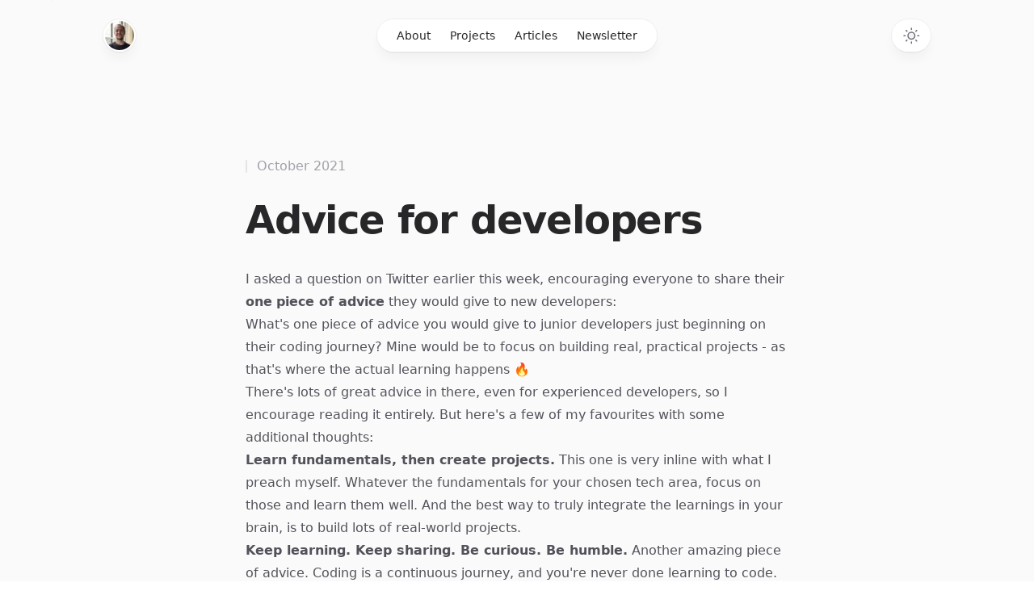

--- FILE ---
content_type: text/html; charset=utf-8
request_url: https://madsbrodt.com/blog/advice-for-developers
body_size: 6272
content:
<!DOCTYPE html><html lang="en" class="h-full antialiased"><head><meta charSet="utf-8"/><meta name="viewport" content="width=device-width, initial-scale=1"/><link rel="preload" as="image" imageSrcSet="/_next/image?url=%2F_next%2Fstatic%2Fmedia%2Favatar.98689c3f.png&amp;w=16&amp;q=75 16w, /_next/image?url=%2F_next%2Fstatic%2Fmedia%2Favatar.98689c3f.png&amp;w=32&amp;q=75 32w, /_next/image?url=%2F_next%2Fstatic%2Fmedia%2Favatar.98689c3f.png&amp;w=48&amp;q=75 48w, /_next/image?url=%2F_next%2Fstatic%2Fmedia%2Favatar.98689c3f.png&amp;w=64&amp;q=75 64w, /_next/image?url=%2F_next%2Fstatic%2Fmedia%2Favatar.98689c3f.png&amp;w=96&amp;q=75 96w, /_next/image?url=%2F_next%2Fstatic%2Fmedia%2Favatar.98689c3f.png&amp;w=128&amp;q=75 128w, /_next/image?url=%2F_next%2Fstatic%2Fmedia%2Favatar.98689c3f.png&amp;w=256&amp;q=75 256w, /_next/image?url=%2F_next%2Fstatic%2Fmedia%2Favatar.98689c3f.png&amp;w=384&amp;q=75 384w, /_next/image?url=%2F_next%2Fstatic%2Fmedia%2Favatar.98689c3f.png&amp;w=640&amp;q=75 640w, /_next/image?url=%2F_next%2Fstatic%2Fmedia%2Favatar.98689c3f.png&amp;w=750&amp;q=75 750w, /_next/image?url=%2F_next%2Fstatic%2Fmedia%2Favatar.98689c3f.png&amp;w=828&amp;q=75 828w, /_next/image?url=%2F_next%2Fstatic%2Fmedia%2Favatar.98689c3f.png&amp;w=1080&amp;q=75 1080w, /_next/image?url=%2F_next%2Fstatic%2Fmedia%2Favatar.98689c3f.png&amp;w=1200&amp;q=75 1200w, /_next/image?url=%2F_next%2Fstatic%2Fmedia%2Favatar.98689c3f.png&amp;w=1920&amp;q=75 1920w, /_next/image?url=%2F_next%2Fstatic%2Fmedia%2Favatar.98689c3f.png&amp;w=2048&amp;q=75 2048w, /_next/image?url=%2F_next%2Fstatic%2Fmedia%2Favatar.98689c3f.png&amp;w=3840&amp;q=75 3840w" imageSizes="2.25rem" fetchPriority="high"/><link rel="stylesheet" href="/_next/static/css/ec9136f822ecd5bb.css" data-precedence="next"/><link rel="preload" href="/_next/static/chunks/webpack-84d410655cc6c7eb.js" as="script" fetchPriority="low"/><script src="/_next/static/chunks/fd9d1056-cea5581a8c14cce9.js" async=""></script><script src="/_next/static/chunks/596-11e5f04105db81dc.js" async=""></script><script src="/_next/static/chunks/main-app-529f99db22ce146c.js" async=""></script><title>Advice for developers - Mads Brodt</title><meta name="description" content="I asked a question on Twitter earlier this week, encouraging everyone to share their one piece of advice they would give to new developers:"/><link rel="alternate" type="application/rss+xml" href="https://madsbrodt.com/feed.xml"/><link rel="icon" href="/favicon.ico" type="image/x-icon" sizes="64x64"/><script src="/_next/static/chunks/polyfills-78c92fac7aa8fdd8.js" noModule=""></script></head><body><script>!function(){try{var d=document.documentElement,c=d.classList;c.remove('light','dark');var e=localStorage.getItem('theme');if('system'===e||(!e&&true)){var t='(prefers-color-scheme: dark)',m=window.matchMedia(t);if(m.media!==t||m.matches){d.style.colorScheme = 'dark';c.add('dark')}else{d.style.colorScheme = 'light';c.add('light')}}else if(e){c.add(e|| '')}if(e==='light'||e==='dark')d.style.colorScheme=e}catch(e){}}()</script><div class="flex w-full bg-zinc-50 dark:bg-black"><div class="fixed inset-0 flex justify-center sm:px-8"><div class="flex w-full max-w-7xl lg:px-8"><div class="w-full bg-white ring-1 ring-zinc-100 dark:bg-zinc-900 dark:ring-zinc-300/20"></div></div></div><div class="relative flex w-full flex-col"><header class="pointer-events-none relative z-50 flex flex-none flex-col" style="height:var(--header-height);margin-bottom:var(--header-mb)"><div class="top-0 z-10 h-16 pt-6" style="position:var(--header-position)"><div class="sm:px-8 top-[var(--header-top,theme(spacing.6))] w-full" style="position:var(--header-inner-position)"><div class="mx-auto w-full max-w-7xl lg:px-8"><div class="relative px-4 sm:px-8 lg:px-12"><div class="mx-auto max-w-2xl lg:max-w-5xl"><div class="relative flex gap-4"><div class="flex flex-1"><div class="h-10 w-10 rounded-full bg-white/90 p-0.5 shadow-lg shadow-zinc-800/5 ring-1 ring-zinc-900/5 backdrop-blur dark:bg-zinc-800/90 dark:ring-white/10"><a aria-label="Home" class="pointer-events-auto" href="/"><img alt="" fetchPriority="high" width="512" height="512" decoding="async" data-nimg="1" class="rounded-full bg-zinc-100 object-cover dark:bg-zinc-800 h-9 w-9" style="color:transparent" sizes="2.25rem" srcSet="/_next/image?url=%2F_next%2Fstatic%2Fmedia%2Favatar.98689c3f.png&amp;w=16&amp;q=75 16w, /_next/image?url=%2F_next%2Fstatic%2Fmedia%2Favatar.98689c3f.png&amp;w=32&amp;q=75 32w, /_next/image?url=%2F_next%2Fstatic%2Fmedia%2Favatar.98689c3f.png&amp;w=48&amp;q=75 48w, /_next/image?url=%2F_next%2Fstatic%2Fmedia%2Favatar.98689c3f.png&amp;w=64&amp;q=75 64w, /_next/image?url=%2F_next%2Fstatic%2Fmedia%2Favatar.98689c3f.png&amp;w=96&amp;q=75 96w, /_next/image?url=%2F_next%2Fstatic%2Fmedia%2Favatar.98689c3f.png&amp;w=128&amp;q=75 128w, /_next/image?url=%2F_next%2Fstatic%2Fmedia%2Favatar.98689c3f.png&amp;w=256&amp;q=75 256w, /_next/image?url=%2F_next%2Fstatic%2Fmedia%2Favatar.98689c3f.png&amp;w=384&amp;q=75 384w, /_next/image?url=%2F_next%2Fstatic%2Fmedia%2Favatar.98689c3f.png&amp;w=640&amp;q=75 640w, /_next/image?url=%2F_next%2Fstatic%2Fmedia%2Favatar.98689c3f.png&amp;w=750&amp;q=75 750w, /_next/image?url=%2F_next%2Fstatic%2Fmedia%2Favatar.98689c3f.png&amp;w=828&amp;q=75 828w, /_next/image?url=%2F_next%2Fstatic%2Fmedia%2Favatar.98689c3f.png&amp;w=1080&amp;q=75 1080w, /_next/image?url=%2F_next%2Fstatic%2Fmedia%2Favatar.98689c3f.png&amp;w=1200&amp;q=75 1200w, /_next/image?url=%2F_next%2Fstatic%2Fmedia%2Favatar.98689c3f.png&amp;w=1920&amp;q=75 1920w, /_next/image?url=%2F_next%2Fstatic%2Fmedia%2Favatar.98689c3f.png&amp;w=2048&amp;q=75 2048w, /_next/image?url=%2F_next%2Fstatic%2Fmedia%2Favatar.98689c3f.png&amp;w=3840&amp;q=75 3840w" src="/_next/image?url=%2F_next%2Fstatic%2Fmedia%2Favatar.98689c3f.png&amp;w=3840&amp;q=75"/></a></div></div><div class="flex flex-1 justify-end md:justify-center"><div class="pointer-events-auto md:hidden" data-headlessui-state=""><button class="group flex items-center rounded-full bg-white/90 px-4 py-2 text-sm font-medium text-zinc-800 shadow-lg shadow-zinc-800/5 ring-1 ring-zinc-900/5 backdrop-blur dark:bg-zinc-800/90 dark:text-zinc-200 dark:ring-white/10 dark:hover:ring-white/20" type="button" aria-expanded="false" data-headlessui-state="">Menu<svg viewBox="0 0 8 6" aria-hidden="true" class="ml-3 h-auto w-2 stroke-zinc-500 group-hover:stroke-zinc-700 dark:group-hover:stroke-zinc-400"><path d="M1.75 1.75 4 4.25l2.25-2.5" fill="none" stroke-width="1.5" stroke-linecap="round" stroke-linejoin="round"></path></svg></button></div><div style="position:fixed;top:1px;left:1px;width:1px;height:0;padding:0;margin:-1px;overflow:hidden;clip:rect(0, 0, 0, 0);white-space:nowrap;border-width:0;display:none"></div><nav class="pointer-events-auto hidden md:block"><ul class="flex rounded-full bg-white/90 px-3 text-sm font-medium text-zinc-800 shadow-lg shadow-zinc-800/5 ring-1 ring-zinc-900/5 backdrop-blur dark:bg-zinc-800/90 dark:text-zinc-200 dark:ring-white/10"><li><a class="relative block px-3 py-2 transition hover:text-rose-500 dark:hover:text-rose-400" href="/about">About</a></li><li><a class="relative block px-3 py-2 transition hover:text-rose-500 dark:hover:text-rose-400" href="/projects">Projects</a></li><li><a class="relative block px-3 py-2 transition hover:text-rose-500 dark:hover:text-rose-400" href="/blog">Articles</a></li><li><a class="relative block px-3 py-2 transition hover:text-rose-500 dark:hover:text-rose-400" href="https://mads.fyi/top3">Newsletter</a></li></ul></nav></div><div class="flex justify-end md:flex-1"><div class="pointer-events-auto"><button type="button" aria-label="Toggle theme" class="group rounded-full bg-white/90 px-3 py-2 shadow-lg shadow-zinc-800/5 ring-1 ring-zinc-900/5 backdrop-blur transition dark:bg-zinc-800/90 dark:ring-white/10 dark:hover:ring-white/20"><svg viewBox="0 0 24 24" stroke-width="1.5" stroke-linecap="round" stroke-linejoin="round" aria-hidden="true" class="h-6 w-6 fill-zinc-100 stroke-zinc-500 transition group-hover:fill-zinc-200 group-hover:stroke-zinc-700 dark:hidden [@media(prefers-color-scheme:dark)]:fill-rose-50 [@media(prefers-color-scheme:dark)]:stroke-rose-500 [@media(prefers-color-scheme:dark)]:group-hover:fill-rose-50 [@media(prefers-color-scheme:dark)]:group-hover:stroke-rose-600"><path d="M8 12.25A4.25 4.25 0 0 1 12.25 8v0a4.25 4.25 0 0 1 4.25 4.25v0a4.25 4.25 0 0 1-4.25 4.25v0A4.25 4.25 0 0 1 8 12.25v0Z"></path><path d="M12.25 3v1.5M21.5 12.25H20M18.791 18.791l-1.06-1.06M18.791 5.709l-1.06 1.06M12.25 20v1.5M4.5 12.25H3M6.77 6.77 5.709 5.709M6.77 17.73l-1.061 1.061" fill="none"></path></svg><svg viewBox="0 0 24 24" aria-hidden="true" class="hidden h-6 w-6 fill-zinc-700 stroke-zinc-500 transition dark:block [@media(prefers-color-scheme:dark)]:group-hover:stroke-zinc-400 [@media_not_(prefers-color-scheme:dark)]:fill-rose-400/10 [@media_not_(prefers-color-scheme:dark)]:stroke-rose-500"><path d="M17.25 16.22a6.937 6.937 0 0 1-9.47-9.47 7.451 7.451 0 1 0 9.47 9.47ZM12.75 7C17 7 17 2.75 17 2.75S17 7 21.25 7C17 7 17 11.25 17 11.25S17 7 12.75 7Z" stroke-width="1.5" stroke-linecap="round" stroke-linejoin="round"></path></svg></button></div></div></div></div></div></div></div></div></header><main class="flex-auto"><div class="sm:px-8 mt-16 lg:mt-32"><div class="mx-auto w-full max-w-7xl lg:px-8"><div class="relative px-4 sm:px-8 lg:px-12"><div class="mx-auto max-w-2xl lg:max-w-5xl"><div class="xl:relative"><div class="mx-auto max-w-2xl"><article><header class="flex flex-col"><h1 class="mt-6 text-4xl font-bold tracking-tight text-zinc-800 dark:text-zinc-100 sm:text-5xl">Advice for developers</h1><time dateTime="2021-10-02" class="order-first flex items-center text-base text-zinc-400 dark:text-zinc-500"><span class="h-4 w-0.5 rounded-full bg-zinc-200 dark:bg-zinc-500"></span><span class="ml-3">October 2021</span></time></header><div class="mt-8 prose dark:prose-invert" data-mdx-content="true"><p>I asked a question on Twitter earlier this week, encouraging everyone to share their <strong>one</strong> <strong>piece of advice</strong> they would give to new developers:</p>
<p><a href="https://twitter.com/madsbrodt/status/1411663139188482049">What&#x27;s one piece of advice you would give to junior developers just beginning on their coding journey? Mine would be to focus on building real, practical projects - as that&#x27;s where the actual learning happens 🔥</a></p>
<p>​There&#x27;s lots of great advice in there, even for experienced developers, so I encourage reading it entirely. But here&#x27;s a few of my favourites with some additional thoughts:</p>
<ol>
<li><strong>Learn fundamentals, then create projects.</strong> This one is very inline with what I preach myself. Whatever the fundamentals for your chosen tech area, focus on those and learn them well. And the best way to truly integrate the learnings in your brain, is to build lots of real-world projects.</li>
<li><strong>Keep learning. Keep sharing. Be curious. Be humble.</strong> Another amazing piece of advice. Coding is a continuous journey, and you&#x27;re never done learning to code. By keeping an open mind and constantly exploring new and better ways, you&#x27;ll set yourself up for success. Share your struggles along the way to inspire and help others too.</li>
<li><strong>Learn to read documentation.</strong> I like this one because it&#x27;s not the traditional advice we give to new developers, despite being absolutely crucial. Many frameworks have detailed documentation covering the ins-and-outs of the framework, and some even have in-depth tutorials on getting started using it. Learning what to look for and how to follow documentation is a seriously underrated skill. Don&#x27;t neglect it!</li>
</ol>
<p>Again, these were just a few of my favourite tips, but I seriously recommend reading the whole thread regardless of your experience level:</p>
<p>​<a href="https://twitter.com/madsbrodt/status/1411663139188482049">Check out the thread</a>​</p></div></article></div></div></div></div></div></div></main><footer class="mt-32 flex-none"><div class="sm:px-8"><div class="mx-auto w-full max-w-7xl lg:px-8"><div class="border-t border-zinc-100 pb-16 pt-10 dark:border-zinc-700/40"><div class="relative px-4 sm:px-8 lg:px-12"><div class="mx-auto max-w-2xl lg:max-w-5xl"><div class="flex flex-col items-center justify-between gap-6 sm:flex-row"><div class="flex flex-wrap justify-center gap-x-6 gap-y-1 text-sm font-medium text-zinc-800 dark:text-zinc-200"><a class="transition hover:text-rose-500 dark:hover:text-rose-400" href="/about">About</a><a class="transition hover:text-rose-500 dark:hover:text-rose-400" href="/projects">Projects</a><a class="transition hover:text-rose-500 dark:hover:text-rose-400" href="/blog">Articles</a><a class="transition hover:text-rose-500 dark:hover:text-rose-400" href="https://mads.fyi/top3">Newsletter</a></div><p class="text-sm text-zinc-400 dark:text-zinc-500">© <!-- -->2026<!-- --> Mads Brodt. All rights reserved.</p></div></div></div></div></div></div></footer></div></div><script defer="" src="https://cloud.umami.is/script.js" data-website-id="a5527196-e11d-4896-8f5e-58aeea233261"></script><script src="/_next/static/chunks/webpack-84d410655cc6c7eb.js" async=""></script><script>(self.__next_f=self.__next_f||[]).push([0])</script><script>self.__next_f.push([1,"1:HL[\"/_next/static/css/ec9136f822ecd5bb.css\",{\"as\":\"style\"}]\n0:\"$L2\"\n"])</script><script>self.__next_f.push([1,"3:I{\"id\":7948,\"chunks\":[\"2272:static/chunks/webpack-84d410655cc6c7eb.js\",\"2971:static/chunks/fd9d1056-cea5581a8c14cce9.js\",\"596:static/chunks/596-11e5f04105db81dc.js\"],\"name\":\"default\",\"async\":false}\n5:I{\"id\":6628,\"chunks\":[\"2272:static/chunks/webpack-84d410655cc6c7eb.js\",\"2971:static/chunks/fd9d1056-cea5581a8c14cce9.js\",\"596:static/chunks/596-11e5f04105db81dc.js\"],\"name\":\"\",\"async\":false}\n6:I{\"id\":7767,\"chunks\":[\"2272:static/chunks/webpack-84d410655cc6c7eb.js\",\"2971:static/chunks/fd9d1056-cea5581a8c14cce9."])</script><script>self.__next_f.push([1,"js\",\"596:static/chunks/596-11e5f04105db81dc.js\"],\"name\":\"default\",\"async\":false}\n7:I{\"id\":7920,\"chunks\":[\"2272:static/chunks/webpack-84d410655cc6c7eb.js\",\"2971:static/chunks/fd9d1056-cea5581a8c14cce9.js\",\"596:static/chunks/596-11e5f04105db81dc.js\"],\"name\":\"default\",\"async\":false}\n8:I{\"id\":6685,\"chunks\":[\"6685:static/chunks/6685-fd97889adab8018a.js\",\"1406:static/chunks/app/(content)/blog/page-c300e6bff2402f56.js\"],\"name\":\"\",\"async\":false}\n9:I{\"id\":4129,\"chunks\":[\"6685:static/chunks/6685-fd97889adab8018a.js\","])</script><script>self.__next_f.push([1,"\"3222:static/chunks/3222-eebca535e4cd7d5a.js\",\"7519:static/chunks/7519-65589e6ed1d64735.js\",\"8948:static/chunks/app/(content)/layout-e12e56b143353280.js\"],\"name\":\"Providers\",\"async\":false}\na:I{\"id\":1654,\"chunks\":[\"6685:static/chunks/6685-fd97889adab8018a.js\",\"3222:static/chunks/3222-eebca535e4cd7d5a.js\",\"7519:static/chunks/7519-65589e6ed1d64735.js\",\"8948:static/chunks/app/(content)/layout-e12e56b143353280.js\"],\"name\":\"Header\",\"async\":false}\nc:I{\"id\":3903,\"chunks\":[\"2110:static/chunks/app/(content)/blog/advi"])</script><script>self.__next_f.push([1,"ce-for-developers/page-c3a591b8cd580004.js\"],\"name\":\"ArticleLayout\",\"async\":false}\nd:I{\"id\":9817,\"chunks\":[\"3185:static/chunks/app/layout-c0643f28e82765b8.js\"],\"name\":\"Analytics\",\"async\":false}\n"])</script><script>self.__next_f.push([1,"2:[[[\"$\",\"link\",\"0\",{\"rel\":\"stylesheet\",\"href\":\"/_next/static/css/ec9136f822ecd5bb.css\",\"precedence\":\"next\"}]],[\"$\",\"$L3\",null,{\"buildId\":\"abOOS23rHlKxw3TQQWx9p\",\"assetPrefix\":\"\",\"initialCanonicalUrl\":\"/blog/advice-for-developers\",\"initialTree\":[\"\",{\"children\":[\"(content)\",{\"children\":[\"blog\",{\"children\":[\"advice-for-developers\",{\"children\":[\"__PAGE__\",{}]}]}]}]},\"$undefined\",\"$undefined\",true],\"initialHead\":\"$L4\",\"globalErrorComponent\":\"$5\",\"children\":[null,[\"$\",\"html\",null,{\"lang\":\"en\",\"className\":\"h-full antialiased\",\"suppressHydrationWarning\":true,\"children\":[\"$\",\"body\",null,{\"children\":[[\"$\",\"$L6\",null,{\"parallelRouterKey\":\"children\",\"segmentPath\":[\"children\"],\"error\":\"$undefined\",\"errorStyles\":\"$undefined\",\"loading\":\"$undefined\",\"loadingStyles\":\"$undefined\",\"hasLoading\":false,\"template\":[\"$\",\"$L7\",null,{}],\"templateStyles\":\"$undefined\",\"notFound\":[\"$\",\"div\",null,{\"className\":\"sm:px-8 flex h-full items-center pt-16 sm:pt-32\",\"children\":[\"$\",\"div\",null,{\"className\":\"mx-auto w-full max-w-7xl lg:px-8\",\"children\":[\"$\",\"div\",null,{\"className\":\"relative px-4 sm:px-8 lg:px-12\",\"children\":[\"$\",\"div\",null,{\"className\":\"mx-auto max-w-2xl lg:max-w-5xl\",\"children\":[\"$\",\"div\",null,{\"className\":\"flex flex-col items-center\",\"children\":[[\"$\",\"p\",null,{\"className\":\"text-base font-semibold text-zinc-400 dark:text-zinc-500\",\"children\":\"404\"}],[\"$\",\"h1\",null,{\"className\":\"mt-4 text-4xl font-bold tracking-tight text-zinc-800 dark:text-zinc-100 sm:text-5xl\",\"children\":\"Page not found\"}],[\"$\",\"p\",null,{\"className\":\"mt-4 text-base text-zinc-600 dark:text-zinc-400\",\"children\":\"Sorry, we couldn’t find the page you’re looking for.\"}],[\"$\",\"$L8\",null,{\"className\":\"inline-flex items-center gap-2 justify-center rounded-md py-2 px-3 text-sm outline-offset-2 transition active:transition-none bg-rose-50 font-medium text-rose-900 hover:bg-rose-100 active:bg-rose-100 active:text-rose-900/60 dark:bg-rose-800/50 dark:text-rose-300 dark:hover:bg-rose-800 dark:hover:text-rose-50 dark:active:bg-rose-800/50 dark:active:text-rose-50/70 mt-4\",\"href\":\"/\",\"children\":\"Go back home\"}]]}]}]}]}]}],\"notFoundStyles\":[],\"childProp\":{\"current\":[null,[\"$\",\"$L9\",null,{\"children\":[\"$\",\"div\",null,{\"className\":\"flex w-full bg-zinc-50 dark:bg-black\",\"children\":[[\"$\",\"div\",null,{\"className\":\"fixed inset-0 flex justify-center sm:px-8\",\"children\":[\"$\",\"div\",null,{\"className\":\"flex w-full max-w-7xl lg:px-8\",\"children\":[\"$\",\"div\",null,{\"className\":\"w-full bg-white ring-1 ring-zinc-100 dark:bg-zinc-900 dark:ring-zinc-300/20\"}]}]}],[\"$\",\"div\",null,{\"className\":\"relative flex w-full flex-col\",\"children\":[[\"$\",\"$La\",null,{}],[\"$\",\"main\",null,{\"className\":\"flex-auto\",\"children\":[\"$\",\"$L6\",null,{\"parallelRouterKey\":\"children\",\"segmentPath\":[\"children\",\"(content)\",\"children\"],\"error\":\"$undefined\",\"errorStyles\":\"$undefined\",\"loading\":\"$undefined\",\"loadingStyles\":\"$undefined\",\"hasLoading\":false,\"template\":[\"$\",\"$L7\",null,{}],\"templateStyles\":\"$undefined\",\"notFound\":[[\"$\",\"title\",null,{\"children\":\"404: This page could not be found.\"}],[\"$\",\"div\",null,{\"style\":{\"fontFamily\":\"system-ui,\\\"Segoe UI\\\",Roboto,Helvetica,Arial,sans-serif,\\\"Apple Color Emoji\\\",\\\"Segoe UI Emoji\\\"\",\"height\":\"100vh\",\"textAlign\":\"center\",\"display\":\"flex\",\"flexDirection\":\"column\",\"alignItems\":\"center\",\"justifyContent\":\"center\"},\"children\":[\"$\",\"div\",null,{\"children\":[[\"$\",\"style\",null,{\"dangerouslySetInnerHTML\":{\"__html\":\"body{color:#000;background:#fff;margin:0}.next-error-h1{border-right:1px solid rgba(0,0,0,.3)}@media (prefers-color-scheme:dark){body{color:#fff;background:#000}.next-error-h1{border-right:1px solid rgba(255,255,255,.3)}}\"}}],[\"$\",\"h1\",null,{\"className\":\"next-error-h1\",\"style\":{\"display\":\"inline-block\",\"margin\":\"0 20px 0 0\",\"padding\":\"0 23px 0 0\",\"fontSize\":24,\"fontWeight\":500,\"verticalAlign\":\"top\",\"lineHeight\":\"49px\"},\"children\":\"404\"}],[\"$\",\"div\",null,{\"style\":{\"display\":\"inline-block\"},\"children\":[\"$\",\"h2\",null,{\"style\":{\"fontSize\":14,\"fontWeight\":400,\"lineHeight\":\"49px\",\"margin\":0},\"children\":\"This page could not be found.\"}]}]]}]}]],\"notFoundStyles\":[],\"childProp\":{\"current\":[\"$\",\"$L6\",null,{\"parallelRouterKey\":\"children\",\"segmentPath\":[\"children\",\"(content)\",\"children\",\"blog\",\"children\"],\"error\":\"$undefined\",\"errorStyles\":\"$undefined\",\"loading\":\"$undefined\",\"loadingStyles\":\"$undefined\",\"hasLoading\":false,\"template\":[\"$\",\"$L7\",null,{}],\"templateStyles\":\"$undefined\",\"notFound\":\"$undefined\",\"notFoundStyles\":\"$undefined\",\"childProp\":{\"current\":[\"$\",\"$L6\",null,{\"parallelRouterKey\":\"children\",\"segmentPath\":[\"children\",\"(content)\",\"children\",\"blog\",\"children\",\"advice-for-developers\",\"children\"],\"error\":\"$undefined\",\"errorStyles\":\"$undefined\",\"loading\":\"$undefined\",\"loadingStyles\":\"$undefined\",\"hasLoading\":false,\"template\":[\"$\",\"$L7\",null,{}],\"templateStyles\":\"$undefined\",\"notFound\":\"$undefined\",\"notFoundStyles\":\"$undefined\",\"childProp\":{\"current\":[\"$Lb\",[\"$\",\"$Lc\",null,{\"article\":{\"author\":\"Mads Brodt\",\"date\":\"2021-10-02\",\"title\":\"Advice for developers\",\"description\":\"I asked a question on Twitter earlier this week, encouraging everyone to share their one piece of advice they would give to new developers:\"},\"params\":{},\"searchParams\":{},\"children\":[[\"$\",\"p\",null,{\"children\":[\"I asked a question on Twitter earlier this week, encouraging everyone to share their \",[\"$\",\"strong\",null,{\"children\":\"one\"}],\" \",[\"$\",\"strong\",null,{\"children\":\"piece of advice\"}],\" they would give to new developers:\"]}],\"\\n\",[\"$\",\"p\",null,{\"children\":[\"$\",\"a\",null,{\"href\":\"https://twitter.com/madsbrodt/status/1411663139188482049\",\"children\":\"What's one piece of advice you would give to junior developers just beginning on their coding journey? Mine would be to focus on building real, practical projects - as that's where the actual learning happens 🔥\"}]}],\"\\n\",[\"$\",\"p\",null,{\"children\":\"​There's lots of great advice in there, even for experienced developers, so I encourage reading it entirely. But here's a few of my favourites with some additional thoughts:\"}],\"\\n\",[\"$\",\"ol\",null,{\"children\":[\"\\n\",[\"$\",\"li\",null,{\"children\":[[\"$\",\"strong\",null,{\"children\":\"Learn fundamentals, then create projects.\"}],\" This one is very inline with what I preach myself. Whatever the fundamentals for your chosen tech area, focus on those and learn them well. And the best way to truly integrate the learnings in your brain, is to build lots of real-world projects.\"]}],\"\\n\",[\"$\",\"li\",null,{\"children\":[[\"$\",\"strong\",null,{\"children\":\"Keep learning. Keep sharing. Be curious. Be humble.\"}],\" Another amazing piece of advice. Coding is a continuous journey, and you're never done learning to code. By keeping an open mind and constantly exploring new and better ways, you'll set yourself up for success. Share your struggles along the way to inspire and help others too.\"]}],\"\\n\",[\"$\",\"li\",null,{\"children\":[[\"$\",\"strong\",null,{\"children\":\"Learn to read documentation.\"}],\" I like this one because it's not the traditional advice we give to new developers, despite being absolutely crucial. Many frameworks have detailed documentation covering the ins-and-outs of the framework, and some even have in-depth tutorials on getting started using it. Learning what to look for and how to follow documentation is a seriously underrated skill. Don't neglect it!\"]}],\"\\n\"]}],\"\\n\",[\"$\",\"p\",null,{\"children\":\"Again, these were just a few of my favourite tips, but I seriously recommend reading the whole thread regardless of your experience level:\"}],\"\\n\",[\"$\",\"p\",null,{\"children\":[\"​\",[\"$\",\"a\",null,{\"href\":\"https://twitter.com/madsbrodt/status/1411663139188482049\",\"children\":\"Check out the thread\"}],\"​\"]}]]}],null],\"segment\":\"__PAGE__\"},\"styles\":[]}],\"segment\":\"advice-for-developers\"},\"styles\":[]}],\"segment\":\"blog\"},\"styles\":[]}]}],[\"$\",\"footer\",null,{\"className\":\"mt-32 flex-none\",\"children\":[\"$\",\"div\",null,{\"className\":\"sm:px-8\",\"children\":[\"$\",\"div\",null,{\"className\":\"mx-auto w-full max-w-7xl lg:px-8\",\"children\":[\"$\",\"div\",null,{\"className\":\"border-t border-zinc-100 pb-16 pt-10 dark:border-zinc-700/40\",\"children\":[\"$\",\"div\",null,{\"className\":\"relative px-4 sm:px-8 lg:px-12\",\"children\":[\"$\",\"div\",null,{\"className\":\"mx-auto max-w-2xl lg:max-w-5xl\",\"children\":[\"$\",\"div\",null,{\"className\":\"flex flex-col items-center justify-between gap-6 sm:flex-row\",\"children\":[[\"$\",\"div\",null,{\"className\":\"flex flex-wrap justify-center gap-x-6 gap-y-1 text-sm font-medium text-zinc-800 dark:text-zinc-200\",\"children\":[[\"$\",\"$L8\",null,{\"href\":\"/about\",\"className\":\"transition hover:text-rose-500 dark:hover:text-rose-400\",\"children\":\"About\"}],[\"$\",\"$L8\",null,{\"href\":\"/projects\",\"className\":\"transition hover:text-rose-500 dark:hover:text-rose-400\",\"children\":\"Projects\"}],[\"$\",\"$L8\",null,{\"href\":\"/blog\",\"className\":\"transition hover:text-rose-500 dark:hover:text-rose-400\",\"children\":\"Articles\"}],[\"$\",\"$L8\",null,{\"href\":\"https://mads.fyi/top3\",\"className\":\"transition hover:text-rose-500 dark:hover:text-rose-400\",\"children\":\"Newsletter\"}]]}],[\"$\",\"p\",null,{\"className\":\"text-sm text-zinc-400 dark:text-zinc-500\",\"children\":[\"© \",2026,\" Mads Brodt. All rights reserved.\"]}]]}]}]}]}]}]}]}]]}]]}]}],null],\"segment\":\"(content)\"},\"styles\":[]}],[\"$\",\"$Ld\",null,{}],[\"$\",\"script\",null,{\"defer\":true,\"src\":\"https://cloud.umami.is/script.js\",\"data-website-id\":\"a5527196-e11d-4896-8f5e-58aeea233261\"}]]}]}],null]}]]\n"])</script><script>self.__next_f.push([1,"4:[[\"$\",\"meta\",\"0\",{\"charSet\":\"utf-8\"}],[\"$\",\"title\",\"1\",{\"children\":\"Advice for developers - Mads Brodt\"}],[\"$\",\"meta\",\"2\",{\"name\":\"description\",\"content\":\"I asked a question on Twitter earlier this week, encouraging everyone to share their one piece of advice they would give to new developers:\"}],[\"$\",\"meta\",\"3\",{\"name\":\"viewport\",\"content\":\"width=device-width, initial-scale=1\"}],[\"$\",\"link\",\"4\",{\"rel\":\"alternate\",\"type\":\"application/rss+xml\",\"href\":\"https://madsbrodt.com/feed.xml\"}],[\"$\",\"link\",\"5\",{\"rel\":\"icon\",\"href\":\"/favicon.ico\",\"type\":\"image/x-icon\",\"sizes\":\"64x64\"}]]\n"])</script><script>self.__next_f.push([1,"b:null\n"])</script></body></html>

--- FILE ---
content_type: text/x-component
request_url: https://madsbrodt.com/projects?_rsc=6kj17
body_size: 4241
content:
1:HL["/_next/static/css/ec9136f822ecd5bb.css",{"as":"style"}]
0:["abOOS23rHlKxw3TQQWx9p",[[["",{"children":["(content)",{"children":["projects",{"children":["__PAGE__",{}]}]}]},"$undefined","$undefined",true],"$L2",[[["$","link","0",{"rel":"stylesheet","href":"/_next/static/css/ec9136f822ecd5bb.css","precedence":"next"}]],"$L3"]]]]
4:I{"id":7767,"chunks":["2272:static/chunks/webpack-84d410655cc6c7eb.js","2971:static/chunks/fd9d1056-cea5581a8c14cce9.js","596:static/chunks/596-11e5f04105db81dc.js"],"name":"default","async":false}
5:I{"id":7920,"chunks":["2272:static/chunks/webpack-84d410655cc6c7eb.js","2971:static/chunks/fd9d1056-cea5581a8c14cce9.js","596:static/chunks/596-11e5f04105db81dc.js"],"name":"default","async":false}
6:I{"id":6685,"chunks":["6685:static/chunks/6685-fd97889adab8018a.js","3222:static/chunks/3222-eebca535e4cd7d5a.js","3252:static/chunks/app/(content)/projects/page-88d9b9b91c7bc309.js"],"name":"","async":false}
7:I{"id":4129,"chunks":["6685:static/chunks/6685-fd97889adab8018a.js","3222:static/chunks/3222-eebca535e4cd7d5a.js","7519:static/chunks/7519-65589e6ed1d64735.js","8948:static/chunks/app/(content)/layout-e12e56b143353280.js"],"name":"Providers","async":false}
8:I{"id":1654,"chunks":["6685:static/chunks/6685-fd97889adab8018a.js","3222:static/chunks/3222-eebca535e4cd7d5a.js","7519:static/chunks/7519-65589e6ed1d64735.js","8948:static/chunks/app/(content)/layout-e12e56b143353280.js"],"name":"Header","async":false}
a:I{"id":3222,"chunks":["6685:static/chunks/6685-fd97889adab8018a.js","3222:static/chunks/3222-eebca535e4cd7d5a.js","3252:static/chunks/app/(content)/projects/page-88d9b9b91c7bc309.js"],"name":"Image","async":false}
b:I{"id":9817,"chunks":["3185:static/chunks/app/layout-c0643f28e82765b8.js"],"name":"Analytics","async":false}
2:[null,["$","html",null,{"lang":"en","className":"h-full antialiased","suppressHydrationWarning":true,"children":["$","body",null,{"children":[["$","$L4",null,{"parallelRouterKey":"children","segmentPath":["children"],"error":"$undefined","errorStyles":"$undefined","loading":"$undefined","loadingStyles":"$undefined","hasLoading":false,"template":["$","$L5",null,{}],"templateStyles":"$undefined","notFound":["$","div",null,{"className":"sm:px-8 flex h-full items-center pt-16 sm:pt-32","children":["$","div",null,{"className":"mx-auto w-full max-w-7xl lg:px-8","children":["$","div",null,{"className":"relative px-4 sm:px-8 lg:px-12","children":["$","div",null,{"className":"mx-auto max-w-2xl lg:max-w-5xl","children":["$","div",null,{"className":"flex flex-col items-center","children":[["$","p",null,{"className":"text-base font-semibold text-zinc-400 dark:text-zinc-500","children":"404"}],["$","h1",null,{"className":"mt-4 text-4xl font-bold tracking-tight text-zinc-800 dark:text-zinc-100 sm:text-5xl","children":"Page not found"}],["$","p",null,{"className":"mt-4 text-base text-zinc-600 dark:text-zinc-400","children":"Sorry, we couldnâ€™t find the page youâ€™re looking for."}],["$","$L6",null,{"className":"inline-flex items-center gap-2 justify-center rounded-md py-2 px-3 text-sm outline-offset-2 transition active:transition-none bg-rose-50 font-medium text-rose-900 hover:bg-rose-100 active:bg-rose-100 active:text-rose-900/60 dark:bg-rose-800/50 dark:text-rose-300 dark:hover:bg-rose-800 dark:hover:text-rose-50 dark:active:bg-rose-800/50 dark:active:text-rose-50/70 mt-4","href":"/","children":"Go back home"}]]}]}]}]}]}],"notFoundStyles":[],"childProp":{"current":[null,["$","$L7",null,{"children":["$","div",null,{"className":"flex w-full bg-zinc-50 dark:bg-black","children":[["$","div",null,{"className":"fixed inset-0 flex justify-center sm:px-8","children":["$","div",null,{"className":"flex w-full max-w-7xl lg:px-8","children":["$","div",null,{"className":"w-full bg-white ring-1 ring-zinc-100 dark:bg-zinc-900 dark:ring-zinc-300/20"}]}]}],["$","div",null,{"className":"relative flex w-full flex-col","children":[["$","$L8",null,{}],["$","main",null,{"className":"flex-auto","children":["$","$L4",null,{"parallelRouterKey":"children","segmentPath":["children","(content)","children"],"error":"$undefined","errorStyles":"$undefined","loading":"$undefined","loadingStyles":"$undefined","hasLoading":false,"template":["$","$L5",null,{}],"templateStyles":"$undefined","notFound":[["$","title",null,{"children":"404: This page could not be found."}],["$","div",null,{"style":{"fontFamily":"system-ui,\"Segoe UI\",Roboto,Helvetica,Arial,sans-serif,\"Apple Color Emoji\",\"Segoe UI Emoji\"","height":"100vh","textAlign":"center","display":"flex","flexDirection":"column","alignItems":"center","justifyContent":"center"},"children":["$","div",null,{"children":[["$","style",null,{"dangerouslySetInnerHTML":{"__html":"body{color:#000;background:#fff;margin:0}.next-error-h1{border-right:1px solid rgba(0,0,0,.3)}@media (prefers-color-scheme:dark){body{color:#fff;background:#000}.next-error-h1{border-right:1px solid rgba(255,255,255,.3)}}"}}],["$","h1",null,{"className":"next-error-h1","style":{"display":"inline-block","margin":"0 20px 0 0","padding":"0 23px 0 0","fontSize":24,"fontWeight":500,"verticalAlign":"top","lineHeight":"49px"},"children":"404"}],["$","div",null,{"style":{"display":"inline-block"},"children":["$","h2",null,{"style":{"fontSize":14,"fontWeight":400,"lineHeight":"49px","margin":0},"children":"This page could not be found."}]}]]}]}]],"notFoundStyles":[],"childProp":{"current":["$","$L4",null,{"parallelRouterKey":"children","segmentPath":["children","(content)","children","projects","children"],"error":"$undefined","errorStyles":"$undefined","loading":"$undefined","loadingStyles":"$undefined","hasLoading":false,"template":["$","$L5",null,{}],"templateStyles":"$undefined","notFound":"$undefined","notFoundStyles":"$undefined","childProp":{"current":["$L9",["$","div",null,{"className":"sm:px-8 mt-16 sm:mt-32","children":["$","div",null,{"className":"mx-auto w-full max-w-7xl lg:px-8","children":["$","div",null,{"className":"relative px-4 sm:px-8 lg:px-12","children":["$","div",null,{"className":"mx-auto max-w-2xl lg:max-w-5xl","children":[["$","header",null,{"className":"max-w-2xl","children":[["$","h1",null,{"className":"text-4xl font-bold tracking-tight text-zinc-800 dark:text-zinc-100 sm:text-5xl","children":"Stuff I've done trying to put my dent in the universe."}],["$","p",null,{"className":"mt-6 text-base text-zinc-600 dark:text-zinc-400","children":"I've worked on tons of projects over the years, but these are the ones I'm most proud of. Many of them wouldn't be possible without my awesome colleagues and clients, so a huge shout-out to them for the great collaborations and for teaching me so much along the way."}]]}],["$","div",null,{"className":"mt-16 sm:mt-20","children":["$","ul",null,{"role":"list","className":"grid grid-cols-1 gap-x-12 gap-y-16 sm:grid-cols-2 lg:grid-cols-3","children":[["$","li",null,{"className":"group relative flex flex-col items-start","children":[["$","div",null,{"className":"relative z-10 flex h-12 w-12 items-center justify-center overflow-hidden rounded-full bg-white shadow-md shadow-zinc-800/5 ","style":{"backgroundColor":"#ffffff"},"children":["$","$La",null,{"src":{"src":"/_next/static/media/af_icon.ddb7757d.svg","height":260,"width":260,"blurWidth":0,"blurHeight":0},"alt":"","className":"h-12 w-12 rounded-full","unoptimized":true}]}],["$","h2",null,{"className":"mt-6 text-base font-semibold text-zinc-800 dark:text-zinc-100","children":[["$","div",null,{"className":"absolute -inset-x-4 -inset-y-6 z-0 scale-95 bg-zinc-50 opacity-0 transition group-hover:scale-100 group-hover:opacity-100 dark:bg-zinc-800/50 sm:-inset-x-6 sm:rounded-2xl"}],["$","$L6",null,{"href":"https://augustinusfonden.dk","children":[["$","span",null,{"className":"absolute -inset-x-4 -inset-y-6 z-20 sm:-inset-x-6 sm:rounded-2xl"}],["$","span",null,{"className":"relative z-10","children":"Augustinus Fonden"}]]}]]}],["$","p",null,{"className":"relative z-10 mt-2 flex-grow text-sm text-zinc-600 dark:text-zinc-400","children":"The new Augustinus Foundation website was developed with my colleagues at Dwarf. The site is built on Sanity CMS using NextJS, and encasuplates the Foundation's mission and history with a modern and accessible design - while making it easy for users to find the information they need."}],["$","p",null,{"className":"relative z-10 mt-6 flex text-sm font-medium text-zinc-400 transition group-hover:text-rose-500 dark:text-zinc-200","children":[["$","svg",null,{"viewBox":"0 0 24 24","aria-hidden":"true","className":"h-6 w-6 flex-none","children":["$","path",null,{"d":"M15.712 11.823a.75.75 0 1 0 1.06 1.06l-1.06-1.06Zm-4.95 1.768a.75.75 0 0 0 1.06-1.06l-1.06 1.06Zm-2.475-1.414a.75.75 0 1 0-1.06-1.06l1.06 1.06Zm4.95-1.768a.75.75 0 1 0-1.06 1.06l1.06-1.06Zm3.359.53-.884.884 1.06 1.06.885-.883-1.061-1.06Zm-4.95-2.12 1.414-1.415L12 6.344l-1.415 1.413 1.061 1.061Zm0 3.535a2.5 2.5 0 0 1 0-3.536l-1.06-1.06a4 4 0 0 0 0 5.656l1.06-1.06Zm4.95-4.95a2.5 2.5 0 0 1 0 3.535L17.656 12a4 4 0 0 0 0-5.657l-1.06 1.06Zm1.06-1.06a4 4 0 0 0-5.656 0l1.06 1.06a2.5 2.5 0 0 1 3.536 0l1.06-1.06Zm-7.07 7.07.176.177 1.06-1.06-.176-.177-1.06 1.06Zm-3.183-.353.884-.884-1.06-1.06-.884.883 1.06 1.06Zm4.95 2.121-1.414 1.414 1.06 1.06 1.415-1.413-1.06-1.061Zm0-3.536a2.5 2.5 0 0 1 0 3.536l1.06 1.06a4 4 0 0 0 0-5.656l-1.06 1.06Zm-4.95 4.95a2.5 2.5 0 0 1 0-3.535L6.344 12a4 4 0 0 0 0 5.656l1.06-1.06Zm-1.06 1.06a4 4 0 0 0 5.657 0l-1.061-1.06a2.5 2.5 0 0 1-3.535 0l-1.061 1.06Zm7.07-7.07-.176-.177-1.06 1.06.176.178 1.06-1.061Z","fill":"currentColor"}]}],["$","span",null,{"className":"ml-2","children":"augustinusfonden.dk"}]]}]]}],["$","li",null,{"className":"group relative flex flex-col items-start","children":[["$","div",null,{"className":"relative z-10 flex h-12 w-12 items-center justify-center overflow-hidden rounded-full bg-white shadow-md shadow-zinc-800/5 ","style":{"backgroundColor":"#ffd933"},"children":["$","$La",null,{"src":{"src":"/_next/static/media/lf_case_icon.109b6872.svg","height":500,"width":500,"blurWidth":0,"blurHeight":0},"alt":"","className":"h-12 w-12 rounded-full","unoptimized":true}]}],["$","h2",null,{"className":"mt-6 text-base font-semibold text-zinc-800 dark:text-zinc-100","children":[["$","div",null,{"className":"absolute -inset-x-4 -inset-y-6 z-0 scale-95 bg-zinc-50 opacity-0 transition group-hover:scale-100 group-hover:opacity-100 dark:bg-zinc-800/50 sm:-inset-x-6 sm:rounded-2xl"}],["$","$L6",null,{"href":"https://learningthroughplay.com","children":[["$","span",null,{"className":"absolute -inset-x-4 -inset-y-6 z-20 sm:-inset-x-6 sm:rounded-2xl"}],["$","span",null,{"className":"relative z-10","children":"Learning Through Play"}]]}]]}],["$","p",null,{"className":"relative z-10 mt-2 flex-grow text-sm text-zinc-600 dark:text-zinc-400","children":"The Learning Through Play website was developed for The Lego\n     Foundation with my colleagues at Dwarf. As The\n     Lego Foundation operates globally, a key focus of the development\n     was on performance and accessibility so people of varying internet\n     connections and devices could still use the site effectively."}],["$","p",null,{"className":"relative z-10 mt-6 flex text-sm font-medium text-zinc-400 transition group-hover:text-rose-500 dark:text-zinc-200","children":[["$","svg",null,{"viewBox":"0 0 24 24","aria-hidden":"true","className":"h-6 w-6 flex-none","children":["$","path",null,{"d":"M15.712 11.823a.75.75 0 1 0 1.06 1.06l-1.06-1.06Zm-4.95 1.768a.75.75 0 0 0 1.06-1.06l-1.06 1.06Zm-2.475-1.414a.75.75 0 1 0-1.06-1.06l1.06 1.06Zm4.95-1.768a.75.75 0 1 0-1.06 1.06l1.06-1.06Zm3.359.53-.884.884 1.06 1.06.885-.883-1.061-1.06Zm-4.95-2.12 1.414-1.415L12 6.344l-1.415 1.413 1.061 1.061Zm0 3.535a2.5 2.5 0 0 1 0-3.536l-1.06-1.06a4 4 0 0 0 0 5.656l1.06-1.06Zm4.95-4.95a2.5 2.5 0 0 1 0 3.535L17.656 12a4 4 0 0 0 0-5.657l-1.06 1.06Zm1.06-1.06a4 4 0 0 0-5.656 0l1.06 1.06a2.5 2.5 0 0 1 3.536 0l1.06-1.06Zm-7.07 7.07.176.177 1.06-1.06-.176-.177-1.06 1.06Zm-3.183-.353.884-.884-1.06-1.06-.884.883 1.06 1.06Zm4.95 2.121-1.414 1.414 1.06 1.06 1.415-1.413-1.06-1.061Zm0-3.536a2.5 2.5 0 0 1 0 3.536l1.06 1.06a4 4 0 0 0 0-5.656l-1.06 1.06Zm-4.95 4.95a2.5 2.5 0 0 1 0-3.535L6.344 12a4 4 0 0 0 0 5.656l1.06-1.06Zm-1.06 1.06a4 4 0 0 0 5.657 0l-1.061-1.06a2.5 2.5 0 0 1-3.535 0l-1.061 1.06Zm7.07-7.07-.176-.177-1.06 1.06.176.178 1.06-1.061Z","fill":"currentColor"}]}],["$","span",null,{"className":"ml-2","children":"learningthroughplay.com"}]]}]]}],["$","li",null,{"className":"group relative flex flex-col items-start","children":[["$","div",null,{"className":"relative z-10 flex h-12 w-12 items-center justify-center overflow-hidden rounded-full bg-white shadow-md shadow-zinc-800/5 ","style":{"backgroundColor":"#e61428"},"children":["$","$La",null,{"src":{"src":"/_next/static/media/dhf_case_icon.0df2ce09.svg","height":95,"width":95,"blurWidth":0,"blurHeight":0},"alt":"","className":"h-12 w-12 rounded-full","unoptimized":true}]}],["$","h2",null,{"className":"mt-6 text-base font-semibold text-zinc-800 dark:text-zinc-100","children":[["$","div",null,{"className":"absolute -inset-x-4 -inset-y-6 z-0 scale-95 bg-zinc-50 opacity-0 transition group-hover:scale-100 group-hover:opacity-100 dark:bg-zinc-800/50 sm:-inset-x-6 sm:rounded-2xl"}],["$","$L6",null,{"href":"https://danskhaandbold.dk","children":[["$","span",null,{"className":"absolute -inset-x-4 -inset-y-6 z-20 sm:-inset-x-6 sm:rounded-2xl"}],["$","span",null,{"className":"relative z-10","children":"Dansk HÃ¥ndbold"}]]}]]}],["$","p",null,{"className":"relative z-10 mt-2 flex-grow text-sm text-zinc-600 dark:text-zinc-400","children":"Dansk HÃ¥ndbold is another project I worked on at Dwarf. The website was created to highlight the work of the Danish Handball Association and help recruit more people into the sport. It also serves as a database for all the teams, players and matches in the country."}],["$","p",null,{"className":"relative z-10 mt-6 flex text-sm font-medium text-zinc-400 transition group-hover:text-rose-500 dark:text-zinc-200","children":[["$","svg",null,{"viewBox":"0 0 24 24","aria-hidden":"true","className":"h-6 w-6 flex-none","children":["$","path",null,{"d":"M15.712 11.823a.75.75 0 1 0 1.06 1.06l-1.06-1.06Zm-4.95 1.768a.75.75 0 0 0 1.06-1.06l-1.06 1.06Zm-2.475-1.414a.75.75 0 1 0-1.06-1.06l1.06 1.06Zm4.95-1.768a.75.75 0 1 0-1.06 1.06l1.06-1.06Zm3.359.53-.884.884 1.06 1.06.885-.883-1.061-1.06Zm-4.95-2.12 1.414-1.415L12 6.344l-1.415 1.413 1.061 1.061Zm0 3.535a2.5 2.5 0 0 1 0-3.536l-1.06-1.06a4 4 0 0 0 0 5.656l1.06-1.06Zm4.95-4.95a2.5 2.5 0 0 1 0 3.535L17.656 12a4 4 0 0 0 0-5.657l-1.06 1.06Zm1.06-1.06a4 4 0 0 0-5.656 0l1.06 1.06a2.5 2.5 0 0 1 3.536 0l1.06-1.06Zm-7.07 7.07.176.177 1.06-1.06-.176-.177-1.06 1.06Zm-3.183-.353.884-.884-1.06-1.06-.884.883 1.06 1.06Zm4.95 2.121-1.414 1.414 1.06 1.06 1.415-1.413-1.06-1.061Zm0-3.536a2.5 2.5 0 0 1 0 3.536l1.06 1.06a4 4 0 0 0 0-5.656l-1.06 1.06Zm-4.95 4.95a2.5 2.5 0 0 1 0-3.535L6.344 12a4 4 0 0 0 0 5.656l1.06-1.06Zm-1.06 1.06a4 4 0 0 0 5.657 0l-1.061-1.06a2.5 2.5 0 0 1-3.535 0l-1.061 1.06Zm7.07-7.07-.176-.177-1.06 1.06.176.178 1.06-1.061Z","fill":"currentColor"}]}],["$","span",null,{"className":"ml-2","children":"danskhaandbold.dk"}]]}]]}],["$","li",null,{"className":"group relative flex flex-col items-start","children":[["$","div",null,{"className":"relative z-10 flex h-12 w-12 items-center justify-center overflow-hidden rounded-full bg-white shadow-md shadow-zinc-800/5 ","style":{"backgroundColor":"#4d2f93"},"children":["$","$La",null,{"src":{"src":"/_next/static/media/reflection_case_icon.3a2767f6.svg","height":95,"width":95,"blurWidth":0,"blurHeight":0},"alt":"","className":"h-12 w-12 rounded-full","unoptimized":true}]}],["$","h2",null,{"className":"mt-6 text-base font-semibold text-zinc-800 dark:text-zinc-100","children":[["$","div",null,{"className":"absolute -inset-x-4 -inset-y-6 z-0 scale-95 bg-zinc-50 opacity-0 transition group-hover:scale-100 group-hover:opacity-100 dark:bg-zinc-800/50 sm:-inset-x-6 sm:rounded-2xl"}],["$","$L6",null,{"href":"https://reflections.learningthroughplay.com","children":[["$","span",null,{"className":"absolute -inset-x-4 -inset-y-6 z-20 sm:-inset-x-6 sm:rounded-2xl"}],["$","span",null,{"className":"relative z-10","children":"Digital Reflection Tool"}]]}]]}],["$","p",null,{"className":"relative z-10 mt-2 flex-grow text-sm text-zinc-600 dark:text-zinc-400","children":"A real-time, websocket-powered reflection tool for Lego Foundation facilitators to use in workshops. Another Dwarf project helping the Foundation spread their mission of making learning through play more effective for both children and adults."}],["$","p",null,{"className":"relative z-10 mt-6 flex text-sm font-medium text-zinc-400 transition group-hover:text-rose-500 dark:text-zinc-200","children":[["$","svg",null,{"viewBox":"0 0 24 24","aria-hidden":"true","className":"h-6 w-6 flex-none","children":["$","path",null,{"d":"M15.712 11.823a.75.75 0 1 0 1.06 1.06l-1.06-1.06Zm-4.95 1.768a.75.75 0 0 0 1.06-1.06l-1.06 1.06Zm-2.475-1.414a.75.75 0 1 0-1.06-1.06l1.06 1.06Zm4.95-1.768a.75.75 0 1 0-1.06 1.06l1.06-1.06Zm3.359.53-.884.884 1.06 1.06.885-.883-1.061-1.06Zm-4.95-2.12 1.414-1.415L12 6.344l-1.415 1.413 1.061 1.061Zm0 3.535a2.5 2.5 0 0 1 0-3.536l-1.06-1.06a4 4 0 0 0 0 5.656l1.06-1.06Zm4.95-4.95a2.5 2.5 0 0 1 0 3.535L17.656 12a4 4 0 0 0 0-5.657l-1.06 1.06Zm1.06-1.06a4 4 0 0 0-5.656 0l1.06 1.06a2.5 2.5 0 0 1 3.536 0l1.06-1.06Zm-7.07 7.07.176.177 1.06-1.06-.176-.177-1.06 1.06Zm-3.183-.353.884-.884-1.06-1.06-.884.883 1.06 1.06Zm4.95 2.121-1.414 1.414 1.06 1.06 1.415-1.413-1.06-1.061Zm0-3.536a2.5 2.5 0 0 1 0 3.536l1.06 1.06a4 4 0 0 0 0-5.656l-1.06 1.06Zm-4.95 4.95a2.5 2.5 0 0 1 0-3.535L6.344 12a4 4 0 0 0 0 5.656l1.06-1.06Zm-1.06 1.06a4 4 0 0 0 5.657 0l-1.061-1.06a2.5 2.5 0 0 1-3.535 0l-1.061 1.06Zm7.07-7.07-.176-.177-1.06 1.06.176.178 1.06-1.061Z","fill":"currentColor"}]}],["$","span",null,{"className":"ml-2","children":"reflections.learningthroughplay.com"}]]}]]}],["$","li",null,{"className":"group relative flex flex-col items-start","children":[["$","div",null,{"className":"relative z-10 flex h-12 w-12 items-center justify-center overflow-hidden rounded-full bg-white shadow-md shadow-zinc-800/5 ","style":{"backgroundColor":"#000000"},"children":["$","$La",null,{"src":{"src":"/_next/static/media/bonnier_case_icon.cb747045.svg","height":95,"width":95,"blurWidth":0,"blurHeight":0},"alt":"","className":"h-12 w-12 rounded-full","unoptimized":true}]}],["$","h2",null,{"className":"mt-6 text-base font-semibold text-zinc-800 dark:text-zinc-100","children":[["$","div",null,{"className":"absolute -inset-x-4 -inset-y-6 z-0 scale-95 bg-zinc-50 opacity-0 transition group-hover:scale-100 group-hover:opacity-100 dark:bg-zinc-800/50 sm:-inset-x-6 sm:rounded-2xl"}],["$","$L6",null,{"href":"https://illvid.dk","children":[["$","span",null,{"className":"absolute -inset-x-4 -inset-y-6 z-20 sm:-inset-x-6 sm:rounded-2xl"}],["$","span",null,{"className":"relative z-10","children":"Bonnier Publications"}]]}]]}],["$","p",null,{"className":"relative z-10 mt-2 flex-grow text-sm text-zinc-600 dark:text-zinc-400","children":"Operating as a consultant, I helped Bonnier Publications architect and develop a new platform for their brand websites. The platform is a whitelabel solution used to power all of their digital magazines, including iFORM, Bo Bedre and Illustreret Videnskab among others."}],["$","p",null,{"className":"relative z-10 mt-6 flex text-sm font-medium text-zinc-400 transition group-hover:text-rose-500 dark:text-zinc-200","children":[["$","svg",null,{"viewBox":"0 0 24 24","aria-hidden":"true","className":"h-6 w-6 flex-none","children":["$","path",null,{"d":"M15.712 11.823a.75.75 0 1 0 1.06 1.06l-1.06-1.06Zm-4.95 1.768a.75.75 0 0 0 1.06-1.06l-1.06 1.06Zm-2.475-1.414a.75.75 0 1 0-1.06-1.06l1.06 1.06Zm4.95-1.768a.75.75 0 1 0-1.06 1.06l1.06-1.06Zm3.359.53-.884.884 1.06 1.06.885-.883-1.061-1.06Zm-4.95-2.12 1.414-1.415L12 6.344l-1.415 1.413 1.061 1.061Zm0 3.535a2.5 2.5 0 0 1 0-3.536l-1.06-1.06a4 4 0 0 0 0 5.656l1.06-1.06Zm4.95-4.95a2.5 2.5 0 0 1 0 3.535L17.656 12a4 4 0 0 0 0-5.657l-1.06 1.06Zm1.06-1.06a4 4 0 0 0-5.656 0l1.06 1.06a2.5 2.5 0 0 1 3.536 0l1.06-1.06Zm-7.07 7.07.176.177 1.06-1.06-.176-.177-1.06 1.06Zm-3.183-.353.884-.884-1.06-1.06-.884.883 1.06 1.06Zm4.95 2.121-1.414 1.414 1.06 1.06 1.415-1.413-1.06-1.061Zm0-3.536a2.5 2.5 0 0 1 0 3.536l1.06 1.06a4 4 0 0 0 0-5.656l-1.06 1.06Zm-4.95 4.95a2.5 2.5 0 0 1 0-3.535L6.344 12a4 4 0 0 0 0 5.656l1.06-1.06Zm-1.06 1.06a4 4 0 0 0 5.657 0l-1.061-1.06a2.5 2.5 0 0 1-3.535 0l-1.061 1.06Zm7.07-7.07-.176-.177-1.06 1.06.176.178 1.06-1.061Z","fill":"currentColor"}]}],["$","span",null,{"className":"ml-2","children":"illvid.dk"}]]}]]}],["$","li",null,{"className":"group relative flex flex-col items-start","children":[["$","div",null,{"className":"relative z-10 flex h-12 w-12 items-center justify-center overflow-hidden rounded-full bg-white shadow-md shadow-zinc-800/5 ","style":{"backgroundColor":"#f4f4f4"},"children":["$","$La",null,{"src":{"src":"/_next/static/media/tv2_case_icon.e76d7505.svg","height":95,"width":95,"blurWidth":0,"blurHeight":0},"alt":"","className":"h-12 w-12 rounded-full","unoptimized":true}]}],["$","h2",null,{"className":"mt-6 text-base font-semibold text-zinc-800 dark:text-zinc-100","children":[["$","div",null,{"className":"absolute -inset-x-4 -inset-y-6 z-0 scale-95 bg-zinc-50 opacity-0 transition group-hover:scale-100 group-hover:opacity-100 dark:bg-zinc-800/50 sm:-inset-x-6 sm:rounded-2xl"}],["$","$L6",null,{"href":"https://tv2kosmopol.dk/","children":[["$","span",null,{"className":"absolute -inset-x-4 -inset-y-6 z-20 sm:-inset-x-6 sm:rounded-2xl"}],["$","span",null,{"className":"relative z-10","children":"TV2 Regions"}]]}]]}],["$","p",null,{"className":"relative z-10 mt-2 flex-grow text-sm text-zinc-600 dark:text-zinc-400","children":"Another whitelabel solution used to power the 7 major regional TV stations' websites. The platform includes a custom CMS and front-end used by TV2 Kosmopol, TV2 Nord and TV2 Fyn among others."}],["$","p",null,{"className":"relative z-10 mt-6 flex text-sm font-medium text-zinc-400 transition group-hover:text-rose-500 dark:text-zinc-200","children":[["$","svg",null,{"viewBox":"0 0 24 24","aria-hidden":"true","className":"h-6 w-6 flex-none","children":["$","path",null,{"d":"M15.712 11.823a.75.75 0 1 0 1.06 1.06l-1.06-1.06Zm-4.95 1.768a.75.75 0 0 0 1.06-1.06l-1.06 1.06Zm-2.475-1.414a.75.75 0 1 0-1.06-1.06l1.06 1.06Zm4.95-1.768a.75.75 0 1 0-1.06 1.06l1.06-1.06Zm3.359.53-.884.884 1.06 1.06.885-.883-1.061-1.06Zm-4.95-2.12 1.414-1.415L12 6.344l-1.415 1.413 1.061 1.061Zm0 3.535a2.5 2.5 0 0 1 0-3.536l-1.06-1.06a4 4 0 0 0 0 5.656l1.06-1.06Zm4.95-4.95a2.5 2.5 0 0 1 0 3.535L17.656 12a4 4 0 0 0 0-5.657l-1.06 1.06Zm1.06-1.06a4 4 0 0 0-5.656 0l1.06 1.06a2.5 2.5 0 0 1 3.536 0l1.06-1.06Zm-7.07 7.07.176.177 1.06-1.06-.176-.177-1.06 1.06Zm-3.183-.353.884-.884-1.06-1.06-.884.883 1.06 1.06Zm4.95 2.121-1.414 1.414 1.06 1.06 1.415-1.413-1.06-1.061Zm0-3.536a2.5 2.5 0 0 1 0 3.536l1.06 1.06a4 4 0 0 0 0-5.656l-1.06 1.06Zm-4.95 4.95a2.5 2.5 0 0 1 0-3.535L6.344 12a4 4 0 0 0 0 5.656l1.06-1.06Zm-1.06 1.06a4 4 0 0 0 5.657 0l-1.061-1.06a2.5 2.5 0 0 1-3.535 0l-1.061 1.06Zm7.07-7.07-.176-.177-1.06 1.06.176.178 1.06-1.061Z","fill":"currentColor"}]}],["$","span",null,{"className":"ml-2","children":"tv2kosmopol.dk"}]]}]]}]]}]}]]}]}]}]}],null],"segment":"__PAGE__"},"styles":[]}],"segment":"projects"},"styles":[]}]}],["$","footer",null,{"className":"mt-32 flex-none","children":["$","div",null,{"className":"sm:px-8","children":["$","div",null,{"className":"mx-auto w-full max-w-7xl lg:px-8","children":["$","div",null,{"className":"border-t border-zinc-100 pb-16 pt-10 dark:border-zinc-700/40","children":["$","div",null,{"className":"relative px-4 sm:px-8 lg:px-12","children":["$","div",null,{"className":"mx-auto max-w-2xl lg:max-w-5xl","children":["$","div",null,{"className":"flex flex-col items-center justify-between gap-6 sm:flex-row","children":[["$","div",null,{"className":"flex flex-wrap justify-center gap-x-6 gap-y-1 text-sm font-medium text-zinc-800 dark:text-zinc-200","children":[["$","$L6",null,{"href":"/about","className":"transition hover:text-rose-500 dark:hover:text-rose-400","children":"About"}],["$","$L6",null,{"href":"/projects","className":"transition hover:text-rose-500 dark:hover:text-rose-400","children":"Projects"}],["$","$L6",null,{"href":"/blog","className":"transition hover:text-rose-500 dark:hover:text-rose-400","children":"Articles"}],["$","$L6",null,{"href":"https://mads.fyi/top3","className":"transition hover:text-rose-500 dark:hover:text-rose-400","children":"Newsletter"}]]}],["$","p",null,{"className":"text-sm text-zinc-400 dark:text-zinc-500","children":["Â© ",2025," Mads Brodt. All rights reserved."]}]]}]}]}]}]}]}]}]]}]]}]}],null],"segment":"(content)"},"styles":[]}],["$","$Lb",null,{}],["$","script",null,{"defer":true,"src":"https://cloud.umami.is/script.js","data-website-id":"a5527196-e11d-4896-8f5e-58aeea233261"}]]}]}],null]
3:[["$","meta","0",{"charSet":"utf-8"}],["$","title","1",{"children":"Projects - Mads Brodt"}],["$","meta","2",{"name":"description","content":"Stuff I've done trying to put my dent in the universe."}],["$","meta","3",{"name":"viewport","content":"width=device-width, initial-scale=1"}],["$","link","4",{"rel":"alternate","type":"application/rss+xml","href":"https://madsbrodt.com/feed.xml"}],["$","link","5",{"rel":"icon","href":"/favicon.ico","type":"image/x-icon","sizes":"64x64"}]]
9:null


--- FILE ---
content_type: application/javascript; charset=utf-8
request_url: https://madsbrodt.com/_next/static/chunks/app/(content)/projects/page-88d9b9b91c7bc309.js
body_size: -28
content:
(self.webpackChunk_N_E=self.webpackChunk_N_E||[]).push([[3252],{1560:function(e,t,i){Promise.resolve().then(i.t.bind(i,3222,23)),Promise.resolve().then(i.t.bind(i,6685,23)),Promise.resolve().then(i.bind(i,543)),Promise.resolve().then(i.bind(i,2205)),Promise.resolve().then(i.bind(i,9798)),Promise.resolve().then(i.bind(i,9052)),Promise.resolve().then(i.bind(i,5542)),Promise.resolve().then(i.bind(i,1583))},1583:function(e,t,i){"use strict";i.r(t),t.default={src:"/_next/static/media/af_icon.ddb7757d.svg",height:260,width:260,blurWidth:0,blurHeight:0}},9052:function(e,t,i){"use strict";i.r(t),t.default={src:"/_next/static/media/bonnier_case_icon.cb747045.svg",height:95,width:95,blurWidth:0,blurHeight:0}},2205:function(e,t,i){"use strict";i.r(t),t.default={src:"/_next/static/media/dhf_case_icon.0df2ce09.svg",height:95,width:95,blurWidth:0,blurHeight:0}},543:function(e,t,i){"use strict";i.r(t),t.default={src:"/_next/static/media/lf_case_icon.109b6872.svg",height:500,width:500,blurWidth:0,blurHeight:0}},9798:function(e,t,i){"use strict";i.r(t),t.default={src:"/_next/static/media/reflection_case_icon.3a2767f6.svg",height:95,width:95,blurWidth:0,blurHeight:0}},5542:function(e,t,i){"use strict";i.r(t),t.default={src:"/_next/static/media/tv2_case_icon.e76d7505.svg",height:95,width:95,blurWidth:0,blurHeight:0}}},function(e){e.O(0,[6685,3222,2971,596,1744],function(){return e(e.s=1560)}),_N_E=e.O()}]);

--- FILE ---
content_type: text/x-component
request_url: https://madsbrodt.com/blog?_rsc=6kj17
body_size: 10624
content:
1:HL["/_next/static/css/ec9136f822ecd5bb.css",{"as":"style"}]
0:["abOOS23rHlKxw3TQQWx9p",[[["",{"children":["(content)",{"children":["blog",{"children":["__PAGE__",{}]}]}]},"$undefined","$undefined",true],"$L2",[[["$","link","0",{"rel":"stylesheet","href":"/_next/static/css/ec9136f822ecd5bb.css","precedence":"next"}]],"$L3"]]]]
4:I{"id":7767,"chunks":["2272:static/chunks/webpack-84d410655cc6c7eb.js","2971:static/chunks/fd9d1056-cea5581a8c14cce9.js","596:static/chunks/596-11e5f04105db81dc.js"],"name":"default","async":false}
5:I{"id":7920,"chunks":["2272:static/chunks/webpack-84d410655cc6c7eb.js","2971:static/chunks/fd9d1056-cea5581a8c14cce9.js","596:static/chunks/596-11e5f04105db81dc.js"],"name":"default","async":false}
6:I{"id":6685,"chunks":["6685:static/chunks/6685-fd97889adab8018a.js","1406:static/chunks/app/(content)/blog/page-c300e6bff2402f56.js"],"name":"","async":false}
7:I{"id":4129,"chunks":["6685:static/chunks/6685-fd97889adab8018a.js","3222:static/chunks/3222-eebca535e4cd7d5a.js","7519:static/chunks/7519-65589e6ed1d64735.js","8948:static/chunks/app/(content)/layout-e12e56b143353280.js"],"name":"Providers","async":false}
8:I{"id":1654,"chunks":["6685:static/chunks/6685-fd97889adab8018a.js","3222:static/chunks/3222-eebca535e4cd7d5a.js","7519:static/chunks/7519-65589e6ed1d64735.js","8948:static/chunks/app/(content)/layout-e12e56b143353280.js"],"name":"Header","async":false}
b:I{"id":9817,"chunks":["3185:static/chunks/app/layout-c0643f28e82765b8.js"],"name":"Analytics","async":false}
2:[null,["$","html",null,{"lang":"en","className":"h-full antialiased","suppressHydrationWarning":true,"children":["$","body",null,{"children":[["$","$L4",null,{"parallelRouterKey":"children","segmentPath":["children"],"error":"$undefined","errorStyles":"$undefined","loading":"$undefined","loadingStyles":"$undefined","hasLoading":false,"template":["$","$L5",null,{}],"templateStyles":"$undefined","notFound":["$","div",null,{"className":"sm:px-8 flex h-full items-center pt-16 sm:pt-32","children":["$","div",null,{"className":"mx-auto w-full max-w-7xl lg:px-8","children":["$","div",null,{"className":"relative px-4 sm:px-8 lg:px-12","children":["$","div",null,{"className":"mx-auto max-w-2xl lg:max-w-5xl","children":["$","div",null,{"className":"flex flex-col items-center","children":[["$","p",null,{"className":"text-base font-semibold text-zinc-400 dark:text-zinc-500","children":"404"}],["$","h1",null,{"className":"mt-4 text-4xl font-bold tracking-tight text-zinc-800 dark:text-zinc-100 sm:text-5xl","children":"Page not found"}],["$","p",null,{"className":"mt-4 text-base text-zinc-600 dark:text-zinc-400","children":"Sorry, we couldnâ€™t find the page youâ€™re looking for."}],["$","$L6",null,{"className":"inline-flex items-center gap-2 justify-center rounded-md py-2 px-3 text-sm outline-offset-2 transition active:transition-none bg-rose-50 font-medium text-rose-900 hover:bg-rose-100 active:bg-rose-100 active:text-rose-900/60 dark:bg-rose-800/50 dark:text-rose-300 dark:hover:bg-rose-800 dark:hover:text-rose-50 dark:active:bg-rose-800/50 dark:active:text-rose-50/70 mt-4","href":"/","children":"Go back home"}]]}]}]}]}]}],"notFoundStyles":[],"childProp":{"current":[null,["$","$L7",null,{"children":["$","div",null,{"className":"flex w-full bg-zinc-50 dark:bg-black","children":[["$","div",null,{"className":"fixed inset-0 flex justify-center sm:px-8","children":["$","div",null,{"className":"flex w-full max-w-7xl lg:px-8","children":["$","div",null,{"className":"w-full bg-white ring-1 ring-zinc-100 dark:bg-zinc-900 dark:ring-zinc-300/20"}]}]}],["$","div",null,{"className":"relative flex w-full flex-col","children":[["$","$L8",null,{}],["$","main",null,{"className":"flex-auto","children":["$","$L4",null,{"parallelRouterKey":"children","segmentPath":["children","(content)","children"],"error":"$undefined","errorStyles":"$undefined","loading":"$undefined","loadingStyles":"$undefined","hasLoading":false,"template":["$","$L5",null,{}],"templateStyles":"$undefined","notFound":[["$","title",null,{"children":"404: This page could not be found."}],["$","div",null,{"style":{"fontFamily":"system-ui,\"Segoe UI\",Roboto,Helvetica,Arial,sans-serif,\"Apple Color Emoji\",\"Segoe UI Emoji\"","height":"100vh","textAlign":"center","display":"flex","flexDirection":"column","alignItems":"center","justifyContent":"center"},"children":["$","div",null,{"children":[["$","style",null,{"dangerouslySetInnerHTML":{"__html":"body{color:#000;background:#fff;margin:0}.next-error-h1{border-right:1px solid rgba(0,0,0,.3)}@media (prefers-color-scheme:dark){body{color:#fff;background:#000}.next-error-h1{border-right:1px solid rgba(255,255,255,.3)}}"}}],["$","h1",null,{"className":"next-error-h1","style":{"display":"inline-block","margin":"0 20px 0 0","padding":"0 23px 0 0","fontSize":24,"fontWeight":500,"verticalAlign":"top","lineHeight":"49px"},"children":"404"}],["$","div",null,{"style":{"display":"inline-block"},"children":["$","h2",null,{"style":{"fontSize":14,"fontWeight":400,"lineHeight":"49px","margin":0},"children":"This page could not be found."}]}]]}]}]],"notFoundStyles":[],"childProp":{"current":["$","$L4",null,{"parallelRouterKey":"children","segmentPath":["children","(content)","children","blog","children"],"error":"$undefined","errorStyles":"$undefined","loading":"$undefined","loadingStyles":"$undefined","hasLoading":false,"template":["$","$L5",null,{}],"templateStyles":"$undefined","notFound":"$undefined","notFoundStyles":"$undefined","childProp":{"current":["$L9","$La",null],"segment":"__PAGE__"},"styles":[]}],"segment":"blog"},"styles":[]}]}],["$","footer",null,{"className":"mt-32 flex-none","children":["$","div",null,{"className":"sm:px-8","children":["$","div",null,{"className":"mx-auto w-full max-w-7xl lg:px-8","children":["$","div",null,{"className":"border-t border-zinc-100 pb-16 pt-10 dark:border-zinc-700/40","children":["$","div",null,{"className":"relative px-4 sm:px-8 lg:px-12","children":["$","div",null,{"className":"mx-auto max-w-2xl lg:max-w-5xl","children":["$","div",null,{"className":"flex flex-col items-center justify-between gap-6 sm:flex-row","children":[["$","div",null,{"className":"flex flex-wrap justify-center gap-x-6 gap-y-1 text-sm font-medium text-zinc-800 dark:text-zinc-200","children":[["$","$L6",null,{"href":"/about","className":"transition hover:text-rose-500 dark:hover:text-rose-400","children":"About"}],["$","$L6",null,{"href":"/projects","className":"transition hover:text-rose-500 dark:hover:text-rose-400","children":"Projects"}],["$","$L6",null,{"href":"/blog","className":"transition hover:text-rose-500 dark:hover:text-rose-400","children":"Articles"}],["$","$L6",null,{"href":"https://mads.fyi/top3","className":"transition hover:text-rose-500 dark:hover:text-rose-400","children":"Newsletter"}]]}],["$","p",null,{"className":"text-sm text-zinc-400 dark:text-zinc-500","children":["Â© ",2025," Mads Brodt. All rights reserved."]}]]}]}]}]}]}]}]}]]}]]}]}],null],"segment":"(content)"},"styles":[]}],["$","$Lb",null,{}],["$","script",null,{"defer":true,"src":"https://cloud.umami.is/script.js","data-website-id":"a5527196-e11d-4896-8f5e-58aeea233261"}]]}]}],null]
3:[["$","meta","0",{"charSet":"utf-8"}],["$","title","1",{"children":"Articles - Mads Brodt"}],["$","meta","2",{"name":"description","content":"Writing on front-end development, coding career advice and other fun stuff"}],["$","meta","3",{"name":"viewport","content":"width=device-width, initial-scale=1"}],["$","link","4",{"rel":"alternate","type":"application/rss+xml","href":"https://madsbrodt.com/feed.xml"}],["$","link","5",{"rel":"icon","href":"/favicon.ico","type":"image/x-icon","sizes":"64x64"}]]
9:null
a:["$","div",null,{"className":"sm:px-8 mt-16 sm:mt-32","children":["$","div",null,{"className":"mx-auto w-full max-w-7xl lg:px-8","children":["$","div",null,{"className":"relative px-4 sm:px-8 lg:px-12","children":["$","div",null,{"className":"mx-auto max-w-2xl lg:max-w-5xl","children":[["$","header",null,{"className":"max-w-2xl","children":[["$","h1",null,{"className":"text-4xl font-bold tracking-tight text-zinc-800 dark:text-zinc-100 sm:text-5xl","children":"Writing on front-end development, coding career advice and other fun stuff"}],["$","p",null,{"className":"mt-6 text-base text-zinc-600 dark:text-zinc-400","children":"All of my long-form thoughts on web development, programming and leveling up your coding career, collected in chronological order."}]]}],["$","div",null,{"className":"mt-16 sm:mt-20","children":["$","div",null,{"className":"md:border-l md:border-zinc-100 md:pl-6 md:dark:border-zinc-700/40","children":["$","div",null,{"className":"flex max-w-3xl flex-col space-y-16","children":[["$","article",null,{"className":"md:grid md:grid-cols-4 md:items-baseline","children":[["$","div",null,{"className":"md:col-span-3 group relative flex flex-col items-start","children":[["$","h2",null,{"className":"text-base font-semibold tracking-tight text-zinc-800 dark:text-zinc-100","children":[["$","div",null,{"className":"absolute -inset-x-4 -inset-y-6 z-0 scale-95 bg-zinc-50 opacity-0 transition group-hover:scale-100 group-hover:opacity-100 dark:bg-zinc-800/50 sm:-inset-x-6 sm:rounded-2xl"}],["$","$L6",null,{"href":"/blog/from-junior-to-lead","children":[["$","span",null,{"className":"absolute -inset-x-4 -inset-y-6 z-20 sm:-inset-x-6 sm:rounded-2xl"}],["$","span",null,{"className":"relative z-10","children":"From Junior to Lead"}]]}]]}],["$","time",null,{"className":"md:hidden relative z-10 order-first mb-3 flex items-center text-sm text-zinc-400 dark:text-zinc-500 pl-3.5","dateTime":"2024-01-28","children":[["$","span",null,{"className":"absolute inset-y-0 left-0 flex items-center","aria-hidden":"true","children":["$","span",null,{"className":"h-4 w-0.5 rounded-full bg-zinc-200 dark:bg-zinc-500"}]}],"January 2024"]}],["$","p",null,{"className":"relative z-10 mt-2 flex-grow text-sm text-zinc-600 dark:text-zinc-400","children":"The 6 steps I used to grow from Junior to Front-End Lead over 5 years."}],["$","div",null,{"aria-hidden":"true","className":"relative z-10 mt-4 flex items-center text-sm font-medium text-rose-500","children":["Read article",["$","svg",null,{"viewBox":"0 0 16 16","fill":"none","aria-hidden":"true","className":"ml-1 h-4 w-4 stroke-current","children":["$","path",null,{"d":"M6.75 5.75 9.25 8l-2.5 2.25","strokeWidth":"1.5","strokeLinecap":"round","strokeLinejoin":"round"}]}]]}]]}],["$","time",null,{"className":"mt-1 hidden md:block relative z-10 order-first mb-3 flex items-center text-sm text-zinc-400 dark:text-zinc-500","dateTime":"2024-01-28","children":[false,"January 2024"]}]]}],["$","article",null,{"className":"md:grid md:grid-cols-4 md:items-baseline","children":[["$","div",null,{"className":"md:col-span-3 group relative flex flex-col items-start","children":[["$","h2",null,{"className":"text-base font-semibold tracking-tight text-zinc-800 dark:text-zinc-100","children":[["$","div",null,{"className":"absolute -inset-x-4 -inset-y-6 z-0 scale-95 bg-zinc-50 opacity-0 transition group-hover:scale-100 group-hover:opacity-100 dark:bg-zinc-800/50 sm:-inset-x-6 sm:rounded-2xl"}],["$","$L6",null,{"href":"/blog/just-in-time-learning","children":[["$","span",null,{"className":"absolute -inset-x-4 -inset-y-6 z-20 sm:-inset-x-6 sm:rounded-2xl"}],["$","span",null,{"className":"relative z-10","children":"Just-in-time Learning"}]]}]]}],["$","time",null,{"className":"md:hidden relative z-10 order-first mb-3 flex items-center text-sm text-zinc-400 dark:text-zinc-500 pl-3.5","dateTime":"2024-01-26","children":[["$","span",null,{"className":"absolute inset-y-0 left-0 flex items-center","aria-hidden":"true","children":["$","span",null,{"className":"h-4 w-0.5 rounded-full bg-zinc-200 dark:bg-zinc-500"}]}],"January 2024"]}],["$","p",null,{"className":"relative z-10 mt-2 flex-grow text-sm text-zinc-600 dark:text-zinc-400","children":"I was watching an old conference talk by David Heinemeier Hansson, where he discussed the concept of 'JIT Learning'. About learning exactly what you need to, WHEN you need to learn it."}],["$","div",null,{"aria-hidden":"true","className":"relative z-10 mt-4 flex items-center text-sm font-medium text-rose-500","children":["Read article",["$","svg",null,{"viewBox":"0 0 16 16","fill":"none","aria-hidden":"true","className":"ml-1 h-4 w-4 stroke-current","children":["$","path",null,{"d":"M6.75 5.75 9.25 8l-2.5 2.25","strokeWidth":"1.5","strokeLinecap":"round","strokeLinejoin":"round"}]}]]}]]}],["$","time",null,{"className":"mt-1 hidden md:block relative z-10 order-first mb-3 flex items-center text-sm text-zinc-400 dark:text-zinc-500","dateTime":"2024-01-26","children":[false,"January 2024"]}]]}],["$","article",null,{"className":"md:grid md:grid-cols-4 md:items-baseline","children":[["$","div",null,{"className":"md:col-span-3 group relative flex flex-col items-start","children":[["$","h2",null,{"className":"text-base font-semibold tracking-tight text-zinc-800 dark:text-zinc-100","children":[["$","div",null,{"className":"absolute -inset-x-4 -inset-y-6 z-0 scale-95 bg-zinc-50 opacity-0 transition group-hover:scale-100 group-hover:opacity-100 dark:bg-zinc-800/50 sm:-inset-x-6 sm:rounded-2xl"}],["$","$L6",null,{"href":"/blog/dwelling-on-mistakes","children":[["$","span",null,{"className":"absolute -inset-x-4 -inset-y-6 z-20 sm:-inset-x-6 sm:rounded-2xl"}],["$","span",null,{"className":"relative z-10","children":"Dwelling on mistakes"}]]}]]}],["$","time",null,{"className":"md:hidden relative z-10 order-first mb-3 flex items-center text-sm text-zinc-400 dark:text-zinc-500 pl-3.5","dateTime":"2022-09-28","children":[["$","span",null,{"className":"absolute inset-y-0 left-0 flex items-center","aria-hidden":"true","children":["$","span",null,{"className":"h-4 w-0.5 rounded-full bg-zinc-200 dark:bg-zinc-500"}]}],"September 2022"]}],["$","p",null,{"className":"relative z-10 mt-2 flex-grow text-sm text-zinc-600 dark:text-zinc-400","children":"One of the most common pitfalls I see junior developers fall into is getting frustrated or giving up when they realize they've made a mistake."}],["$","div",null,{"aria-hidden":"true","className":"relative z-10 mt-4 flex items-center text-sm font-medium text-rose-500","children":["Read article",["$","svg",null,{"viewBox":"0 0 16 16","fill":"none","aria-hidden":"true","className":"ml-1 h-4 w-4 stroke-current","children":["$","path",null,{"d":"M6.75 5.75 9.25 8l-2.5 2.25","strokeWidth":"1.5","strokeLinecap":"round","strokeLinejoin":"round"}]}]]}]]}],["$","time",null,{"className":"mt-1 hidden md:block relative z-10 order-first mb-3 flex items-center text-sm text-zinc-400 dark:text-zinc-500","dateTime":"2022-09-28","children":[false,"September 2022"]}]]}],["$","article",null,{"className":"md:grid md:grid-cols-4 md:items-baseline","children":[["$","div",null,{"className":"md:col-span-3 group relative flex flex-col items-start","children":[["$","h2",null,{"className":"text-base font-semibold tracking-tight text-zinc-800 dark:text-zinc-100","children":[["$","div",null,{"className":"absolute -inset-x-4 -inset-y-6 z-0 scale-95 bg-zinc-50 opacity-0 transition group-hover:scale-100 group-hover:opacity-100 dark:bg-zinc-800/50 sm:-inset-x-6 sm:rounded-2xl"}],["$","$L6",null,{"href":"/blog/landing-your-first-job-as-a-junior-developer","children":[["$","span",null,{"className":"absolute -inset-x-4 -inset-y-6 z-20 sm:-inset-x-6 sm:rounded-2xl"}],["$","span",null,{"className":"relative z-10","children":"Landing your first job as a junior developer"}]]}]]}],["$","time",null,{"className":"md:hidden relative z-10 order-first mb-3 flex items-center text-sm text-zinc-400 dark:text-zinc-500 pl-3.5","dateTime":"2022-09-14","children":[["$","span",null,{"className":"absolute inset-y-0 left-0 flex items-center","aria-hidden":"true","children":["$","span",null,{"className":"h-4 w-0.5 rounded-full bg-zinc-200 dark:bg-zinc-500"}]}],"September 2022"]}],["$","p",null,{"className":"relative z-10 mt-2 flex-grow text-sm text-zinc-600 dark:text-zinc-400","children":"The job market for junior developers has never been harder."}],["$","div",null,{"aria-hidden":"true","className":"relative z-10 mt-4 flex items-center text-sm font-medium text-rose-500","children":["Read article",["$","svg",null,{"viewBox":"0 0 16 16","fill":"none","aria-hidden":"true","className":"ml-1 h-4 w-4 stroke-current","children":["$","path",null,{"d":"M6.75 5.75 9.25 8l-2.5 2.25","strokeWidth":"1.5","strokeLinecap":"round","strokeLinejoin":"round"}]}]]}]]}],["$","time",null,{"className":"mt-1 hidden md:block relative z-10 order-first mb-3 flex items-center text-sm text-zinc-400 dark:text-zinc-500","dateTime":"2022-09-14","children":[false,"September 2022"]}]]}],["$","article",null,{"className":"md:grid md:grid-cols-4 md:items-baseline","children":[["$","div",null,{"className":"md:col-span-3 group relative flex flex-col items-start","children":[["$","h2",null,{"className":"text-base font-semibold tracking-tight text-zinc-800 dark:text-zinc-100","children":[["$","div",null,{"className":"absolute -inset-x-4 -inset-y-6 z-0 scale-95 bg-zinc-50 opacity-0 transition group-hover:scale-100 group-hover:opacity-100 dark:bg-zinc-800/50 sm:-inset-x-6 sm:rounded-2xl"}],["$","$L6",null,{"href":"/blog/debugging-code","children":[["$","span",null,{"className":"absolute -inset-x-4 -inset-y-6 z-20 sm:-inset-x-6 sm:rounded-2xl"}],["$","span",null,{"className":"relative z-10","children":"Debugging code"}]]}]]}],["$","time",null,{"className":"md:hidden relative z-10 order-first mb-3 flex items-center text-sm text-zinc-400 dark:text-zinc-500 pl-3.5","dateTime":"2022-09-02","children":[["$","span",null,{"className":"absolute inset-y-0 left-0 flex items-center","aria-hidden":"true","children":["$","span",null,{"className":"h-4 w-0.5 rounded-full bg-zinc-200 dark:bg-zinc-500"}]}],"September 2022"]}],["$","p",null,{"className":"relative z-10 mt-2 flex-grow text-sm text-zinc-600 dark:text-zinc-400","children":"A few days ago I was stuck on a bug."}],["$","div",null,{"aria-hidden":"true","className":"relative z-10 mt-4 flex items-center text-sm font-medium text-rose-500","children":["Read article",["$","svg",null,{"viewBox":"0 0 16 16","fill":"none","aria-hidden":"true","className":"ml-1 h-4 w-4 stroke-current","children":["$","path",null,{"d":"M6.75 5.75 9.25 8l-2.5 2.25","strokeWidth":"1.5","strokeLinecap":"round","strokeLinejoin":"round"}]}]]}]]}],["$","time",null,{"className":"mt-1 hidden md:block relative z-10 order-first mb-3 flex items-center text-sm text-zinc-400 dark:text-zinc-500","dateTime":"2022-09-02","children":[false,"September 2022"]}]]}],["$","article",null,{"className":"md:grid md:grid-cols-4 md:items-baseline","children":[["$","div",null,{"className":"md:col-span-3 group relative flex flex-col items-start","children":[["$","h2",null,{"className":"text-base font-semibold tracking-tight text-zinc-800 dark:text-zinc-100","children":[["$","div",null,{"className":"absolute -inset-x-4 -inset-y-6 z-0 scale-95 bg-zinc-50 opacity-0 transition group-hover:scale-100 group-hover:opacity-100 dark:bg-zinc-800/50 sm:-inset-x-6 sm:rounded-2xl"}],["$","$L6",null,{"href":"/blog/no-code-tools","children":[["$","span",null,{"className":"absolute -inset-x-4 -inset-y-6 z-20 sm:-inset-x-6 sm:rounded-2xl"}],["$","span",null,{"className":"relative z-10","children":"No-code tools"}]]}]]}],["$","time",null,{"className":"md:hidden relative z-10 order-first mb-3 flex items-center text-sm text-zinc-400 dark:text-zinc-500 pl-3.5","dateTime":"2022-08-02","children":[["$","span",null,{"className":"absolute inset-y-0 left-0 flex items-center","aria-hidden":"true","children":["$","span",null,{"className":"h-4 w-0.5 rounded-full bg-zinc-200 dark:bg-zinc-500"}]}],"August 2022"]}],["$","p",null,{"className":"relative z-10 mt-2 flex-grow text-sm text-zinc-600 dark:text-zinc-400","children":"There's many different ways to build a website. From static HTML/CSS files, to using a modern JavaScript framework, to a traditional serverside language like PHP or Python."}],["$","div",null,{"aria-hidden":"true","className":"relative z-10 mt-4 flex items-center text-sm font-medium text-rose-500","children":["Read article",["$","svg",null,{"viewBox":"0 0 16 16","fill":"none","aria-hidden":"true","className":"ml-1 h-4 w-4 stroke-current","children":["$","path",null,{"d":"M6.75 5.75 9.25 8l-2.5 2.25","strokeWidth":"1.5","strokeLinecap":"round","strokeLinejoin":"round"}]}]]}]]}],["$","time",null,{"className":"mt-1 hidden md:block relative z-10 order-first mb-3 flex items-center text-sm text-zinc-400 dark:text-zinc-500","dateTime":"2022-08-02","children":[false,"August 2022"]}]]}],["$","article",null,{"className":"md:grid md:grid-cols-4 md:items-baseline","children":[["$","div",null,{"className":"md:col-span-3 group relative flex flex-col items-start","children":[["$","h2",null,{"className":"text-base font-semibold tracking-tight text-zinc-800 dark:text-zinc-100","children":[["$","div",null,{"className":"absolute -inset-x-4 -inset-y-6 z-0 scale-95 bg-zinc-50 opacity-0 transition group-hover:scale-100 group-hover:opacity-100 dark:bg-zinc-800/50 sm:-inset-x-6 sm:rounded-2xl"}],["$","$L6",null,{"href":"/blog/project-ideas","children":[["$","span",null,{"className":"absolute -inset-x-4 -inset-y-6 z-20 sm:-inset-x-6 sm:rounded-2xl"}],["$","span",null,{"className":"relative z-10","children":"Project ideas"}]]}]]}],["$","time",null,{"className":"md:hidden relative z-10 order-first mb-3 flex items-center text-sm text-zinc-400 dark:text-zinc-500 pl-3.5","dateTime":"2022-08-02","children":[["$","span",null,{"className":"absolute inset-y-0 left-0 flex items-center","aria-hidden":"true","children":["$","span",null,{"className":"h-4 w-0.5 rounded-full bg-zinc-200 dark:bg-zinc-500"}]}],"August 2022"]}],["$","p",null,{"className":"relative z-10 mt-2 flex-grow text-sm text-zinc-600 dark:text-zinc-400","children":"I wrote a post on Twitter and LinkedIn recently, asking about everyone's biggest struggle when learning to code. "}],["$","div",null,{"aria-hidden":"true","className":"relative z-10 mt-4 flex items-center text-sm font-medium text-rose-500","children":["Read article",["$","svg",null,{"viewBox":"0 0 16 16","fill":"none","aria-hidden":"true","className":"ml-1 h-4 w-4 stroke-current","children":["$","path",null,{"d":"M6.75 5.75 9.25 8l-2.5 2.25","strokeWidth":"1.5","strokeLinecap":"round","strokeLinejoin":"round"}]}]]}]]}],["$","time",null,{"className":"mt-1 hidden md:block relative z-10 order-first mb-3 flex items-center text-sm text-zinc-400 dark:text-zinc-500","dateTime":"2022-08-02","children":[false,"August 2022"]}]]}],["$","article",null,{"className":"md:grid md:grid-cols-4 md:items-baseline","children":[["$","div",null,{"className":"md:col-span-3 group relative flex flex-col items-start","children":[["$","h2",null,{"className":"text-base font-semibold tracking-tight text-zinc-800 dark:text-zinc-100","children":[["$","div",null,{"className":"absolute -inset-x-4 -inset-y-6 z-0 scale-95 bg-zinc-50 opacity-0 transition group-hover:scale-100 group-hover:opacity-100 dark:bg-zinc-800/50 sm:-inset-x-6 sm:rounded-2xl"}],["$","$L6",null,{"href":"/blog/taking-breaks","children":[["$","span",null,{"className":"absolute -inset-x-4 -inset-y-6 z-20 sm:-inset-x-6 sm:rounded-2xl"}],["$","span",null,{"className":"relative z-10","children":"Taking breaks"}]]}]]}],["$","time",null,{"className":"md:hidden relative z-10 order-first mb-3 flex items-center text-sm text-zinc-400 dark:text-zinc-500 pl-3.5","dateTime":"2022-08-02","children":[["$","span",null,{"className":"absolute inset-y-0 left-0 flex items-center","aria-hidden":"true","children":["$","span",null,{"className":"h-4 w-0.5 rounded-full bg-zinc-200 dark:bg-zinc-500"}]}],"August 2022"]}],["$","p",null,{"className":"relative z-10 mt-2 flex-grow text-sm text-zinc-600 dark:text-zinc-400","children":"Consistent practice by coding every day is one of the most effective ways to learn. It's also the fastest way to level up your skills. But it can also be dangerous."}],["$","div",null,{"aria-hidden":"true","className":"relative z-10 mt-4 flex items-center text-sm font-medium text-rose-500","children":["Read article",["$","svg",null,{"viewBox":"0 0 16 16","fill":"none","aria-hidden":"true","className":"ml-1 h-4 w-4 stroke-current","children":["$","path",null,{"d":"M6.75 5.75 9.25 8l-2.5 2.25","strokeWidth":"1.5","strokeLinecap":"round","strokeLinejoin":"round"}]}]]}]]}],["$","time",null,{"className":"mt-1 hidden md:block relative z-10 order-first mb-3 flex items-center text-sm text-zinc-400 dark:text-zinc-500","dateTime":"2022-08-02","children":[false,"August 2022"]}]]}],["$","article",null,{"className":"md:grid md:grid-cols-4 md:items-baseline","children":[["$","div",null,{"className":"md:col-span-3 group relative flex flex-col items-start","children":[["$","h2",null,{"className":"text-base font-semibold tracking-tight text-zinc-800 dark:text-zinc-100","children":[["$","div",null,{"className":"absolute -inset-x-4 -inset-y-6 z-0 scale-95 bg-zinc-50 opacity-0 transition group-hover:scale-100 group-hover:opacity-100 dark:bg-zinc-800/50 sm:-inset-x-6 sm:rounded-2xl"}],["$","$L6",null,{"href":"/blog/5-golden-rules-of-development","children":[["$","span",null,{"className":"absolute -inset-x-4 -inset-y-6 z-20 sm:-inset-x-6 sm:rounded-2xl"}],["$","span",null,{"className":"relative z-10","children":"5 Golden Rules of Development"}]]}]]}],["$","time",null,{"className":"md:hidden relative z-10 order-first mb-3 flex items-center text-sm text-zinc-400 dark:text-zinc-500 pl-3.5","dateTime":"2022-07-02","children":[["$","span",null,{"className":"absolute inset-y-0 left-0 flex items-center","aria-hidden":"true","children":["$","span",null,{"className":"h-4 w-0.5 rounded-full bg-zinc-200 dark:bg-zinc-500"}]}],"July 2022"]}],["$","p",null,{"className":"relative z-10 mt-2 flex-grow text-sm text-zinc-600 dark:text-zinc-400","children":"How can we improve our lives when working with code?"}],["$","div",null,{"aria-hidden":"true","className":"relative z-10 mt-4 flex items-center text-sm font-medium text-rose-500","children":["Read article",["$","svg",null,{"viewBox":"0 0 16 16","fill":"none","aria-hidden":"true","className":"ml-1 h-4 w-4 stroke-current","children":["$","path",null,{"d":"M6.75 5.75 9.25 8l-2.5 2.25","strokeWidth":"1.5","strokeLinecap":"round","strokeLinejoin":"round"}]}]]}]]}],["$","time",null,{"className":"mt-1 hidden md:block relative z-10 order-first mb-3 flex items-center text-sm text-zinc-400 dark:text-zinc-500","dateTime":"2022-07-02","children":[false,"July 2022"]}]]}],["$","article",null,{"className":"md:grid md:grid-cols-4 md:items-baseline","children":[["$","div",null,{"className":"md:col-span-3 group relative flex flex-col items-start","children":[["$","h2",null,{"className":"text-base font-semibold tracking-tight text-zinc-800 dark:text-zinc-100","children":[["$","div",null,{"className":"absolute -inset-x-4 -inset-y-6 z-0 scale-95 bg-zinc-50 opacity-0 transition group-hover:scale-100 group-hover:opacity-100 dark:bg-zinc-800/50 sm:-inset-x-6 sm:rounded-2xl"}],["$","$L6",null,{"href":"/blog/dealing-with-imposter-syndrome","children":[["$","span",null,{"className":"absolute -inset-x-4 -inset-y-6 z-20 sm:-inset-x-6 sm:rounded-2xl"}],["$","span",null,{"className":"relative z-10","children":"Dealing with imposter syndrome"}]]}]]}],["$","time",null,{"className":"md:hidden relative z-10 order-first mb-3 flex items-center text-sm text-zinc-400 dark:text-zinc-500 pl-3.5","dateTime":"2022-07-02","children":[["$","span",null,{"className":"absolute inset-y-0 left-0 flex items-center","aria-hidden":"true","children":["$","span",null,{"className":"h-4 w-0.5 rounded-full bg-zinc-200 dark:bg-zinc-500"}]}],"July 2022"]}],["$","p",null,{"className":"relative z-10 mt-2 flex-grow text-sm text-zinc-600 dark:text-zinc-400","children":"Imposter syndrome is, unfortunately, very rampant in the development world. I'd wager most developers have felt it in some way at one point or another. But just so we're all on the same page, this is the official Wikipedia definition: "}],["$","div",null,{"aria-hidden":"true","className":"relative z-10 mt-4 flex items-center text-sm font-medium text-rose-500","children":["Read article",["$","svg",null,{"viewBox":"0 0 16 16","fill":"none","aria-hidden":"true","className":"ml-1 h-4 w-4 stroke-current","children":["$","path",null,{"d":"M6.75 5.75 9.25 8l-2.5 2.25","strokeWidth":"1.5","strokeLinecap":"round","strokeLinejoin":"round"}]}]]}]]}],["$","time",null,{"className":"mt-1 hidden md:block relative z-10 order-first mb-3 flex items-center text-sm text-zinc-400 dark:text-zinc-500","dateTime":"2022-07-02","children":[false,"July 2022"]}]]}],["$","article",null,{"className":"md:grid md:grid-cols-4 md:items-baseline","children":[["$","div",null,{"className":"md:col-span-3 group relative flex flex-col items-start","children":[["$","h2",null,{"className":"text-base font-semibold tracking-tight text-zinc-800 dark:text-zinc-100","children":[["$","div",null,{"className":"absolute -inset-x-4 -inset-y-6 z-0 scale-95 bg-zinc-50 opacity-0 transition group-hover:scale-100 group-hover:opacity-100 dark:bg-zinc-800/50 sm:-inset-x-6 sm:rounded-2xl"}],["$","$L6",null,{"href":"/blog/keeping-up-with-the-codeashians","children":[["$","span",null,{"className":"absolute -inset-x-4 -inset-y-6 z-20 sm:-inset-x-6 sm:rounded-2xl"}],["$","span",null,{"className":"relative z-10","children":"Keeping up with the Codeashians"}]]}]]}],["$","time",null,{"className":"md:hidden relative z-10 order-first mb-3 flex items-center text-sm text-zinc-400 dark:text-zinc-500 pl-3.5","dateTime":"2022-06-02","children":[["$","span",null,{"className":"absolute inset-y-0 left-0 flex items-center","aria-hidden":"true","children":["$","span",null,{"className":"h-4 w-0.5 rounded-full bg-zinc-200 dark:bg-zinc-500"}]}],"June 2022"]}],["$","p",null,{"className":"relative z-10 mt-2 flex-grow text-sm text-zinc-600 dark:text-zinc-400","children":"Development is one of the fastest moving industries in the world."}],["$","div",null,{"aria-hidden":"true","className":"relative z-10 mt-4 flex items-center text-sm font-medium text-rose-500","children":["Read article",["$","svg",null,{"viewBox":"0 0 16 16","fill":"none","aria-hidden":"true","className":"ml-1 h-4 w-4 stroke-current","children":["$","path",null,{"d":"M6.75 5.75 9.25 8l-2.5 2.25","strokeWidth":"1.5","strokeLinecap":"round","strokeLinejoin":"round"}]}]]}]]}],["$","time",null,{"className":"mt-1 hidden md:block relative z-10 order-first mb-3 flex items-center text-sm text-zinc-400 dark:text-zinc-500","dateTime":"2022-06-02","children":[false,"June 2022"]}]]}],["$","article",null,{"className":"md:grid md:grid-cols-4 md:items-baseline","children":[["$","div",null,{"className":"md:col-span-3 group relative flex flex-col items-start","children":[["$","h2",null,{"className":"text-base font-semibold tracking-tight text-zinc-800 dark:text-zinc-100","children":[["$","div",null,{"className":"absolute -inset-x-4 -inset-y-6 z-0 scale-95 bg-zinc-50 opacity-0 transition group-hover:scale-100 group-hover:opacity-100 dark:bg-zinc-800/50 sm:-inset-x-6 sm:rounded-2xl"}],["$","$L6",null,{"href":"/blog/think-twice-code-once","children":[["$","span",null,{"className":"absolute -inset-x-4 -inset-y-6 z-20 sm:-inset-x-6 sm:rounded-2xl"}],["$","span",null,{"className":"relative z-10","children":"Think twice, code once"}]]}]]}],["$","time",null,{"className":"md:hidden relative z-10 order-first mb-3 flex items-center text-sm text-zinc-400 dark:text-zinc-500 pl-3.5","dateTime":"2022-06-02","children":[["$","span",null,{"className":"absolute inset-y-0 left-0 flex items-center","aria-hidden":"true","children":["$","span",null,{"className":"h-4 w-0.5 rounded-full bg-zinc-200 dark:bg-zinc-500"}]}],"June 2022"]}],["$","p",null,{"className":"relative z-10 mt-2 flex-grow text-sm text-zinc-600 dark:text-zinc-400","children":"As developers, our most important job is to solve problems."}],["$","div",null,{"aria-hidden":"true","className":"relative z-10 mt-4 flex items-center text-sm font-medium text-rose-500","children":["Read article",["$","svg",null,{"viewBox":"0 0 16 16","fill":"none","aria-hidden":"true","className":"ml-1 h-4 w-4 stroke-current","children":["$","path",null,{"d":"M6.75 5.75 9.25 8l-2.5 2.25","strokeWidth":"1.5","strokeLinecap":"round","strokeLinejoin":"round"}]}]]}]]}],["$","time",null,{"className":"mt-1 hidden md:block relative z-10 order-first mb-3 flex items-center text-sm text-zinc-400 dark:text-zinc-500","dateTime":"2022-06-02","children":[false,"June 2022"]}]]}],["$","article",null,{"className":"md:grid md:grid-cols-4 md:items-baseline","children":[["$","div",null,{"className":"md:col-span-3 group relative flex flex-col items-start","children":[["$","h2",null,{"className":"text-base font-semibold tracking-tight text-zinc-800 dark:text-zinc-100","children":[["$","div",null,{"className":"absolute -inset-x-4 -inset-y-6 z-0 scale-95 bg-zinc-50 opacity-0 transition group-hover:scale-100 group-hover:opacity-100 dark:bg-zinc-800/50 sm:-inset-x-6 sm:rounded-2xl"}],["$","$L6",null,{"href":"/blog/state-machines","children":[["$","span",null,{"className":"absolute -inset-x-4 -inset-y-6 z-20 sm:-inset-x-6 sm:rounded-2xl"}],["$","span",null,{"className":"relative z-10","children":"State machines"}]]}]]}],["$","time",null,{"className":"md:hidden relative z-10 order-first mb-3 flex items-center text-sm text-zinc-400 dark:text-zinc-500 pl-3.5","dateTime":"2022-05-15","children":[["$","span",null,{"className":"absolute inset-y-0 left-0 flex items-center","aria-hidden":"true","children":["$","span",null,{"className":"h-4 w-0.5 rounded-full bg-zinc-200 dark:bg-zinc-500"}]}],"May 2022"]}],["$","p",null,{"className":"relative z-10 mt-2 flex-grow text-sm text-zinc-600 dark:text-zinc-400","children":"You might have heard about the concepts of 'finite state machines'. But if you haven't, I don't blame you - they're largely a mathematical / computer science concept. Let's explore how we can use them."}],["$","div",null,{"aria-hidden":"true","className":"relative z-10 mt-4 flex items-center text-sm font-medium text-rose-500","children":["Read article",["$","svg",null,{"viewBox":"0 0 16 16","fill":"none","aria-hidden":"true","className":"ml-1 h-4 w-4 stroke-current","children":["$","path",null,{"d":"M6.75 5.75 9.25 8l-2.5 2.25","strokeWidth":"1.5","strokeLinecap":"round","strokeLinejoin":"round"}]}]]}]]}],["$","time",null,{"className":"mt-1 hidden md:block relative z-10 order-first mb-3 flex items-center text-sm text-zinc-400 dark:text-zinc-500","dateTime":"2022-05-15","children":[false,"May 2022"]}]]}],["$","article",null,{"className":"md:grid md:grid-cols-4 md:items-baseline","children":[["$","div",null,{"className":"md:col-span-3 group relative flex flex-col items-start","children":[["$","h2",null,{"className":"text-base font-semibold tracking-tight text-zinc-800 dark:text-zinc-100","children":[["$","div",null,{"className":"absolute -inset-x-4 -inset-y-6 z-0 scale-95 bg-zinc-50 opacity-0 transition group-hover:scale-100 group-hover:opacity-100 dark:bg-zinc-800/50 sm:-inset-x-6 sm:rounded-2xl"}],["$","$L6",null,{"href":"/blog/learn-javascript-step-by-step","children":[["$","span",null,{"className":"absolute -inset-x-4 -inset-y-6 z-20 sm:-inset-x-6 sm:rounded-2xl"}],["$","span",null,{"className":"relative z-10","children":"Learn JavaScript (step-by-step)"}]]}]]}],["$","time",null,{"className":"md:hidden relative z-10 order-first mb-3 flex items-center text-sm text-zinc-400 dark:text-zinc-500 pl-3.5","dateTime":"2022-05-02","children":[["$","span",null,{"className":"absolute inset-y-0 left-0 flex items-center","aria-hidden":"true","children":["$","span",null,{"className":"h-4 w-0.5 rounded-full bg-zinc-200 dark:bg-zinc-500"}]}],"May 2022"]}],["$","p",null,{"className":"relative z-10 mt-2 flex-grow text-sm text-zinc-600 dark:text-zinc-400","children":"I've been working professionally with JavaScript for several years. This is how I would learn it today."}],["$","div",null,{"aria-hidden":"true","className":"relative z-10 mt-4 flex items-center text-sm font-medium text-rose-500","children":["Read article",["$","svg",null,{"viewBox":"0 0 16 16","fill":"none","aria-hidden":"true","className":"ml-1 h-4 w-4 stroke-current","children":["$","path",null,{"d":"M6.75 5.75 9.25 8l-2.5 2.25","strokeWidth":"1.5","strokeLinecap":"round","strokeLinejoin":"round"}]}]]}]]}],["$","time",null,{"className":"mt-1 hidden md:block relative z-10 order-first mb-3 flex items-center text-sm text-zinc-400 dark:text-zinc-500","dateTime":"2022-05-02","children":[false,"May 2022"]}]]}],["$","article",null,{"className":"md:grid md:grid-cols-4 md:items-baseline","children":[["$","div",null,{"className":"md:col-span-3 group relative flex flex-col items-start","children":[["$","h2",null,{"className":"text-base font-semibold tracking-tight text-zinc-800 dark:text-zinc-100","children":[["$","div",null,{"className":"absolute -inset-x-4 -inset-y-6 z-0 scale-95 bg-zinc-50 opacity-0 transition group-hover:scale-100 group-hover:opacity-100 dark:bg-zinc-800/50 sm:-inset-x-6 sm:rounded-2xl"}],["$","$L6",null,{"href":"/blog/static-vs-client-server-rendering","children":[["$","span",null,{"className":"absolute -inset-x-4 -inset-y-6 z-20 sm:-inset-x-6 sm:rounded-2xl"}],["$","span",null,{"className":"relative z-10","children":"Static sites vs. server/client-side rendering"}]]}]]}],["$","time",null,{"className":"md:hidden relative z-10 order-first mb-3 flex items-center text-sm text-zinc-400 dark:text-zinc-500 pl-3.5","dateTime":"2022-05-02","children":[["$","span",null,{"className":"absolute inset-y-0 left-0 flex items-center","aria-hidden":"true","children":["$","span",null,{"className":"h-4 w-0.5 rounded-full bg-zinc-200 dark:bg-zinc-500"}]}],"May 2022"]}],["$","p",null,{"className":"relative z-10 mt-2 flex-grow text-sm text-zinc-600 dark:text-zinc-400","children":"There's 3 different ways to build and render a website, each with their own advantages and disavantages."}],["$","div",null,{"aria-hidden":"true","className":"relative z-10 mt-4 flex items-center text-sm font-medium text-rose-500","children":["Read article",["$","svg",null,{"viewBox":"0 0 16 16","fill":"none","aria-hidden":"true","className":"ml-1 h-4 w-4 stroke-current","children":["$","path",null,{"d":"M6.75 5.75 9.25 8l-2.5 2.25","strokeWidth":"1.5","strokeLinecap":"round","strokeLinejoin":"round"}]}]]}]]}],["$","time",null,{"className":"mt-1 hidden md:block relative z-10 order-first mb-3 flex items-center text-sm text-zinc-400 dark:text-zinc-500","dateTime":"2022-05-02","children":[false,"May 2022"]}]]}],["$","article",null,{"className":"md:grid md:grid-cols-4 md:items-baseline","children":[["$","div",null,{"className":"md:col-span-3 group relative flex flex-col items-start","children":[["$","h2",null,{"className":"text-base font-semibold tracking-tight text-zinc-800 dark:text-zinc-100","children":[["$","div",null,{"className":"absolute -inset-x-4 -inset-y-6 z-0 scale-95 bg-zinc-50 opacity-0 transition group-hover:scale-100 group-hover:opacity-100 dark:bg-zinc-800/50 sm:-inset-x-6 sm:rounded-2xl"}],["$","$L6",null,{"href":"/blog/the-all-powerful-front-end-developer","children":[["$","span",null,{"className":"absolute -inset-x-4 -inset-y-6 z-20 sm:-inset-x-6 sm:rounded-2xl"}],["$","span",null,{"className":"relative z-10","children":"The All Powerful Front-End Developer"}]]}]]}],["$","time",null,{"className":"md:hidden relative z-10 order-first mb-3 flex items-center text-sm text-zinc-400 dark:text-zinc-500 pl-3.5","dateTime":"2022-05-02","children":[["$","span",null,{"className":"absolute inset-y-0 left-0 flex items-center","aria-hidden":"true","children":["$","span",null,{"className":"h-4 w-0.5 rounded-full bg-zinc-200 dark:bg-zinc-500"}]}],"May 2022"]}],["$","p",null,{"className":"relative z-10 mt-2 flex-grow text-sm text-zinc-600 dark:text-zinc-400","children":"A few years ago, a front-end developer was someone who worked with HTML and CSS. Maybe some light JavaScript for dropdowns and basic functionality."}],["$","div",null,{"aria-hidden":"true","className":"relative z-10 mt-4 flex items-center text-sm font-medium text-rose-500","children":["Read article",["$","svg",null,{"viewBox":"0 0 16 16","fill":"none","aria-hidden":"true","className":"ml-1 h-4 w-4 stroke-current","children":["$","path",null,{"d":"M6.75 5.75 9.25 8l-2.5 2.25","strokeWidth":"1.5","strokeLinecap":"round","strokeLinejoin":"round"}]}]]}]]}],["$","time",null,{"className":"mt-1 hidden md:block relative z-10 order-first mb-3 flex items-center text-sm text-zinc-400 dark:text-zinc-500","dateTime":"2022-05-02","children":[false,"May 2022"]}]]}],["$","article",null,{"className":"md:grid md:grid-cols-4 md:items-baseline","children":[["$","div",null,{"className":"md:col-span-3 group relative flex flex-col items-start","children":[["$","h2",null,{"className":"text-base font-semibold tracking-tight text-zinc-800 dark:text-zinc-100","children":[["$","div",null,{"className":"absolute -inset-x-4 -inset-y-6 z-0 scale-95 bg-zinc-50 opacity-0 transition group-hover:scale-100 group-hover:opacity-100 dark:bg-zinc-800/50 sm:-inset-x-6 sm:rounded-2xl"}],["$","$L6",null,{"href":"/blog/what-programming-language-should-you-learn-first","children":[["$","span",null,{"className":"absolute -inset-x-4 -inset-y-6 z-20 sm:-inset-x-6 sm:rounded-2xl"}],["$","span",null,{"className":"relative z-10","children":"What programming language should you learn first?"}]]}]]}],["$","time",null,{"className":"md:hidden relative z-10 order-first mb-3 flex items-center text-sm text-zinc-400 dark:text-zinc-500 pl-3.5","dateTime":"2022-05-02","children":[["$","span",null,{"className":"absolute inset-y-0 left-0 flex items-center","aria-hidden":"true","children":["$","span",null,{"className":"h-4 w-0.5 rounded-full bg-zinc-200 dark:bg-zinc-500"}]}],"May 2022"]}],["$","p",null,{"className":"relative z-10 mt-2 flex-grow text-sm text-zinc-600 dark:text-zinc-400","children":"Perhaps the most common question among new developers or people looking to enter the field. And definitely the one I get most often!"}],["$","div",null,{"aria-hidden":"true","className":"relative z-10 mt-4 flex items-center text-sm font-medium text-rose-500","children":["Read article",["$","svg",null,{"viewBox":"0 0 16 16","fill":"none","aria-hidden":"true","className":"ml-1 h-4 w-4 stroke-current","children":["$","path",null,{"d":"M6.75 5.75 9.25 8l-2.5 2.25","strokeWidth":"1.5","strokeLinecap":"round","strokeLinejoin":"round"}]}]]}]]}],["$","time",null,{"className":"mt-1 hidden md:block relative z-10 order-first mb-3 flex items-center text-sm text-zinc-400 dark:text-zinc-500","dateTime":"2022-05-02","children":[false,"May 2022"]}]]}],["$","article",null,{"className":"md:grid md:grid-cols-4 md:items-baseline","children":[["$","div",null,{"className":"md:col-span-3 group relative flex flex-col items-start","children":[["$","h2",null,{"className":"text-base font-semibold tracking-tight text-zinc-800 dark:text-zinc-100","children":[["$","div",null,{"className":"absolute -inset-x-4 -inset-y-6 z-0 scale-95 bg-zinc-50 opacity-0 transition group-hover:scale-100 group-hover:opacity-100 dark:bg-zinc-800/50 sm:-inset-x-6 sm:rounded-2xl"}],["$","$L6",null,{"href":"/blog/front-end-roadmap","children":[["$","span",null,{"className":"absolute -inset-x-4 -inset-y-6 z-20 sm:-inset-x-6 sm:rounded-2xl"}],["$","span",null,{"className":"relative z-10","children":"Front-End Roadmap"}]]}]]}],["$","time",null,{"className":"md:hidden relative z-10 order-first mb-3 flex items-center text-sm text-zinc-400 dark:text-zinc-500 pl-3.5","dateTime":"2022-04-02","children":[["$","span",null,{"className":"absolute inset-y-0 left-0 flex items-center","aria-hidden":"true","children":["$","span",null,{"className":"h-4 w-0.5 rounded-full bg-zinc-200 dark:bg-zinc-500"}]}],"April 2022"]}],["$","p",null,{"className":"relative z-10 mt-2 flex-grow text-sm text-zinc-600 dark:text-zinc-400","children":"One of the most common questions I get asked is how to get started with front-end development and transition into a web dev career. "}],["$","div",null,{"aria-hidden":"true","className":"relative z-10 mt-4 flex items-center text-sm font-medium text-rose-500","children":["Read article",["$","svg",null,{"viewBox":"0 0 16 16","fill":"none","aria-hidden":"true","className":"ml-1 h-4 w-4 stroke-current","children":["$","path",null,{"d":"M6.75 5.75 9.25 8l-2.5 2.25","strokeWidth":"1.5","strokeLinecap":"round","strokeLinejoin":"round"}]}]]}]]}],["$","time",null,{"className":"mt-1 hidden md:block relative z-10 order-first mb-3 flex items-center text-sm text-zinc-400 dark:text-zinc-500","dateTime":"2022-04-02","children":[false,"April 2022"]}]]}],["$","article",null,{"className":"md:grid md:grid-cols-4 md:items-baseline","children":[["$","div",null,{"className":"md:col-span-3 group relative flex flex-col items-start","children":[["$","h2",null,{"className":"text-base font-semibold tracking-tight text-zinc-800 dark:text-zinc-100","children":[["$","div",null,{"className":"absolute -inset-x-4 -inset-y-6 z-0 scale-95 bg-zinc-50 opacity-0 transition group-hover:scale-100 group-hover:opacity-100 dark:bg-zinc-800/50 sm:-inset-x-6 sm:rounded-2xl"}],["$","$L6",null,{"href":"/blog/soft-skills","children":[["$","span",null,{"className":"absolute -inset-x-4 -inset-y-6 z-20 sm:-inset-x-6 sm:rounded-2xl"}],["$","span",null,{"className":"relative z-10","children":"Soft skills"}]]}]]}],["$","time",null,{"className":"md:hidden relative z-10 order-first mb-3 flex items-center text-sm text-zinc-400 dark:text-zinc-500 pl-3.5","dateTime":"2022-04-02","children":[["$","span",null,{"className":"absolute inset-y-0 left-0 flex items-center","aria-hidden":"true","children":["$","span",null,{"className":"h-4 w-0.5 rounded-full bg-zinc-200 dark:bg-zinc-500"}]}],"April 2022"]}],["$","p",null,{"className":"relative z-10 mt-2 flex-grow text-sm text-zinc-600 dark:text-zinc-400","children":"In development, there's naturally a big focus on technical skills - like what programming languages and frameworks you know or how familiar you are with database management."}],["$","div",null,{"aria-hidden":"true","className":"relative z-10 mt-4 flex items-center text-sm font-medium text-rose-500","children":["Read article",["$","svg",null,{"viewBox":"0 0 16 16","fill":"none","aria-hidden":"true","className":"ml-1 h-4 w-4 stroke-current","children":["$","path",null,{"d":"M6.75 5.75 9.25 8l-2.5 2.25","strokeWidth":"1.5","strokeLinecap":"round","strokeLinejoin":"round"}]}]]}]]}],["$","time",null,{"className":"mt-1 hidden md:block relative z-10 order-first mb-3 flex items-center text-sm text-zinc-400 dark:text-zinc-500","dateTime":"2022-04-02","children":[false,"April 2022"]}]]}],["$","article",null,{"className":"md:grid md:grid-cols-4 md:items-baseline","children":[["$","div",null,{"className":"md:col-span-3 group relative flex flex-col items-start","children":[["$","h2",null,{"className":"text-base font-semibold tracking-tight text-zinc-800 dark:text-zinc-100","children":[["$","div",null,{"className":"absolute -inset-x-4 -inset-y-6 z-0 scale-95 bg-zinc-50 opacity-0 transition group-hover:scale-100 group-hover:opacity-100 dark:bg-zinc-800/50 sm:-inset-x-6 sm:rounded-2xl"}],["$","$L6",null,{"href":"/blog/from-junior-to-senior","children":[["$","span",null,{"className":"absolute -inset-x-4 -inset-y-6 z-20 sm:-inset-x-6 sm:rounded-2xl"}],["$","span",null,{"className":"relative z-10","children":"From Junior to Senior"}]]}]]}],["$","time",null,{"className":"md:hidden relative z-10 order-first mb-3 flex items-center text-sm text-zinc-400 dark:text-zinc-500 pl-3.5","dateTime":"2022-03-02","children":[["$","span",null,{"className":"absolute inset-y-0 left-0 flex items-center","aria-hidden":"true","children":["$","span",null,{"className":"h-4 w-0.5 rounded-full bg-zinc-200 dark:bg-zinc-500"}]}],"March 2022"]}],["$","p",null,{"className":"relative z-10 mt-2 flex-grow text-sm text-zinc-600 dark:text-zinc-400","children":"Personal update: I just got promoted to Senior developer"}],["$","div",null,{"aria-hidden":"true","className":"relative z-10 mt-4 flex items-center text-sm font-medium text-rose-500","children":["Read article",["$","svg",null,{"viewBox":"0 0 16 16","fill":"none","aria-hidden":"true","className":"ml-1 h-4 w-4 stroke-current","children":["$","path",null,{"d":"M6.75 5.75 9.25 8l-2.5 2.25","strokeWidth":"1.5","strokeLinecap":"round","strokeLinejoin":"round"}]}]]}]]}],["$","time",null,{"className":"mt-1 hidden md:block relative z-10 order-first mb-3 flex items-center text-sm text-zinc-400 dark:text-zinc-500","dateTime":"2022-03-02","children":[false,"March 2022"]}]]}],["$","article",null,{"className":"md:grid md:grid-cols-4 md:items-baseline","children":[["$","div",null,{"className":"md:col-span-3 group relative flex flex-col items-start","children":[["$","h2",null,{"className":"text-base font-semibold tracking-tight text-zinc-800 dark:text-zinc-100","children":[["$","div",null,{"className":"absolute -inset-x-4 -inset-y-6 z-0 scale-95 bg-zinc-50 opacity-0 transition group-hover:scale-100 group-hover:opacity-100 dark:bg-zinc-800/50 sm:-inset-x-6 sm:rounded-2xl"}],["$","$L6",null,{"href":"/blog/degree-or-no-degree","children":[["$","span",null,{"className":"absolute -inset-x-4 -inset-y-6 z-20 sm:-inset-x-6 sm:rounded-2xl"}],["$","span",null,{"className":"relative z-10","children":"Degree or no degree ðŸ¤”"}]]}]]}],["$","time",null,{"className":"md:hidden relative z-10 order-first mb-3 flex items-center text-sm text-zinc-400 dark:text-zinc-500 pl-3.5","dateTime":"2022-02-05","children":[["$","span",null,{"className":"absolute inset-y-0 left-0 flex items-center","aria-hidden":"true","children":["$","span",null,{"className":"h-4 w-0.5 rounded-full bg-zinc-200 dark:bg-zinc-500"}]}],"February 2022"]}],["$","p",null,{"className":"relative z-10 mt-2 flex-grow text-sm text-zinc-600 dark:text-zinc-400","children":"If you've been on Tech Twitter (like, ever) you're probably familiar with the discussion on whether or not a degree is required to become a web developer. "}],["$","div",null,{"aria-hidden":"true","className":"relative z-10 mt-4 flex items-center text-sm font-medium text-rose-500","children":["Read article",["$","svg",null,{"viewBox":"0 0 16 16","fill":"none","aria-hidden":"true","className":"ml-1 h-4 w-4 stroke-current","children":["$","path",null,{"d":"M6.75 5.75 9.25 8l-2.5 2.25","strokeWidth":"1.5","strokeLinecap":"round","strokeLinejoin":"round"}]}]]}]]}],["$","time",null,{"className":"mt-1 hidden md:block relative z-10 order-first mb-3 flex items-center text-sm text-zinc-400 dark:text-zinc-500","dateTime":"2022-02-05","children":[false,"February 2022"]}]]}],["$","article",null,{"className":"md:grid md:grid-cols-4 md:items-baseline","children":[["$","div",null,{"className":"md:col-span-3 group relative flex flex-col items-start","children":[["$","h2",null,{"className":"text-base font-semibold tracking-tight text-zinc-800 dark:text-zinc-100","children":[["$","div",null,{"className":"absolute -inset-x-4 -inset-y-6 z-0 scale-95 bg-zinc-50 opacity-0 transition group-hover:scale-100 group-hover:opacity-100 dark:bg-zinc-800/50 sm:-inset-x-6 sm:rounded-2xl"}],["$","$L6",null,{"href":"/blog/flow-state","children":[["$","span",null,{"className":"absolute -inset-x-4 -inset-y-6 z-20 sm:-inset-x-6 sm:rounded-2xl"}],["$","span",null,{"className":"relative z-10","children":"Flow state"}]]}]]}],["$","time",null,{"className":"md:hidden relative z-10 order-first mb-3 flex items-center text-sm text-zinc-400 dark:text-zinc-500 pl-3.5","dateTime":"2022-02-02","children":[["$","span",null,{"className":"absolute inset-y-0 left-0 flex items-center","aria-hidden":"true","children":["$","span",null,{"className":"h-4 w-0.5 rounded-full bg-zinc-200 dark:bg-zinc-500"}]}],"February 2022"]}],["$","p",null,{"className":"relative z-10 mt-2 flex-grow text-sm text-zinc-600 dark:text-zinc-400","children":"You know that feeling when you're working on something, but whatever you do, you just can't manage to stay focused? You get distracted after every line of code, you don't make any progress, and your task just seems insurmountable?"}],["$","div",null,{"aria-hidden":"true","className":"relative z-10 mt-4 flex items-center text-sm font-medium text-rose-500","children":["Read article",["$","svg",null,{"viewBox":"0 0 16 16","fill":"none","aria-hidden":"true","className":"ml-1 h-4 w-4 stroke-current","children":["$","path",null,{"d":"M6.75 5.75 9.25 8l-2.5 2.25","strokeWidth":"1.5","strokeLinecap":"round","strokeLinejoin":"round"}]}]]}]]}],["$","time",null,{"className":"mt-1 hidden md:block relative z-10 order-first mb-3 flex items-center text-sm text-zinc-400 dark:text-zinc-500","dateTime":"2022-02-02","children":[false,"February 2022"]}]]}],["$","article",null,{"className":"md:grid md:grid-cols-4 md:items-baseline","children":[["$","div",null,{"className":"md:col-span-3 group relative flex flex-col items-start","children":[["$","h2",null,{"className":"text-base font-semibold tracking-tight text-zinc-800 dark:text-zinc-100","children":[["$","div",null,{"className":"absolute -inset-x-4 -inset-y-6 z-0 scale-95 bg-zinc-50 opacity-0 transition group-hover:scale-100 group-hover:opacity-100 dark:bg-zinc-800/50 sm:-inset-x-6 sm:rounded-2xl"}],["$","$L6",null,{"href":"/blog/escaping-tutorial-hell","children":[["$","span",null,{"className":"absolute -inset-x-4 -inset-y-6 z-20 sm:-inset-x-6 sm:rounded-2xl"}],["$","span",null,{"className":"relative z-10","children":"Escaping tutorial hell"}]]}]]}],["$","time",null,{"className":"md:hidden relative z-10 order-first mb-3 flex items-center text-sm text-zinc-400 dark:text-zinc-500 pl-3.5","dateTime":"2022-01-02","children":[["$","span",null,{"className":"absolute inset-y-0 left-0 flex items-center","aria-hidden":"true","children":["$","span",null,{"className":"h-4 w-0.5 rounded-full bg-zinc-200 dark:bg-zinc-500"}]}],"January 2022"]}],["$","p",null,{"className":"relative z-10 mt-2 flex-grow text-sm text-zinc-600 dark:text-zinc-400","children":"When I started learning to code, I would watch lots of video tutorials and read lots of articles about programming. I felt so productive - and it seemed like I was learning new things all the time! Turns out I wasn't"}],["$","div",null,{"aria-hidden":"true","className":"relative z-10 mt-4 flex items-center text-sm font-medium text-rose-500","children":["Read article",["$","svg",null,{"viewBox":"0 0 16 16","fill":"none","aria-hidden":"true","className":"ml-1 h-4 w-4 stroke-current","children":["$","path",null,{"d":"M6.75 5.75 9.25 8l-2.5 2.25","strokeWidth":"1.5","strokeLinecap":"round","strokeLinejoin":"round"}]}]]}]]}],["$","time",null,{"className":"mt-1 hidden md:block relative z-10 order-first mb-3 flex items-center text-sm text-zinc-400 dark:text-zinc-500","dateTime":"2022-01-02","children":[false,"January 2022"]}]]}],["$","article",null,{"className":"md:grid md:grid-cols-4 md:items-baseline","children":[["$","div",null,{"className":"md:col-span-3 group relative flex flex-col items-start","children":[["$","h2",null,{"className":"text-base font-semibold tracking-tight text-zinc-800 dark:text-zinc-100","children":[["$","div",null,{"className":"absolute -inset-x-4 -inset-y-6 z-0 scale-95 bg-zinc-50 opacity-0 transition group-hover:scale-100 group-hover:opacity-100 dark:bg-zinc-800/50 sm:-inset-x-6 sm:rounded-2xl"}],["$","$L6",null,{"href":"/blog/tech-in-2022","children":[["$","span",null,{"className":"absolute -inset-x-4 -inset-y-6 z-20 sm:-inset-x-6 sm:rounded-2xl"}],["$","span",null,{"className":"relative z-10","children":"Tech in 2022"}]]}]]}],["$","time",null,{"className":"md:hidden relative z-10 order-first mb-3 flex items-center text-sm text-zinc-400 dark:text-zinc-500 pl-3.5","dateTime":"2022-01-02","children":[["$","span",null,{"className":"absolute inset-y-0 left-0 flex items-center","aria-hidden":"true","children":["$","span",null,{"className":"h-4 w-0.5 rounded-full bg-zinc-200 dark:bg-zinc-500"}]}],"January 2022"]}],["$","p",null,{"className":"relative z-10 mt-2 flex-grow text-sm text-zinc-600 dark:text-zinc-400","children":"If there's one thing I can say for certain about the new year, it's this:"}],["$","div",null,{"aria-hidden":"true","className":"relative z-10 mt-4 flex items-center text-sm font-medium text-rose-500","children":["Read article",["$","svg",null,{"viewBox":"0 0 16 16","fill":"none","aria-hidden":"true","className":"ml-1 h-4 w-4 stroke-current","children":["$","path",null,{"d":"M6.75 5.75 9.25 8l-2.5 2.25","strokeWidth":"1.5","strokeLinecap":"round","strokeLinejoin":"round"}]}]]}]]}],["$","time",null,{"className":"mt-1 hidden md:block relative z-10 order-first mb-3 flex items-center text-sm text-zinc-400 dark:text-zinc-500","dateTime":"2022-01-02","children":[false,"January 2022"]}]]}],["$","article",null,{"className":"md:grid md:grid-cols-4 md:items-baseline","children":[["$","div",null,{"className":"md:col-span-3 group relative flex flex-col items-start","children":[["$","h2",null,{"className":"text-base font-semibold tracking-tight text-zinc-800 dark:text-zinc-100","children":[["$","div",null,{"className":"absolute -inset-x-4 -inset-y-6 z-0 scale-95 bg-zinc-50 opacity-0 transition group-hover:scale-100 group-hover:opacity-100 dark:bg-zinc-800/50 sm:-inset-x-6 sm:rounded-2xl"}],["$","$L6",null,{"href":"/blog/writing-for-developers","children":[["$","span",null,{"className":"absolute -inset-x-4 -inset-y-6 z-20 sm:-inset-x-6 sm:rounded-2xl"}],["$","span",null,{"className":"relative z-10","children":"Writing for developers"}]]}]]}],["$","time",null,{"className":"md:hidden relative z-10 order-first mb-3 flex items-center text-sm text-zinc-400 dark:text-zinc-500 pl-3.5","dateTime":"2022-01-02","children":[["$","span",null,{"className":"absolute inset-y-0 left-0 flex items-center","aria-hidden":"true","children":["$","span",null,{"className":"h-4 w-0.5 rounded-full bg-zinc-200 dark:bg-zinc-500"}]}],"January 2022"]}],["$","p",null,{"className":"relative z-10 mt-2 flex-grow text-sm text-zinc-600 dark:text-zinc-400","children":"As developers, a lot of the work we do is actually communicating. Our job is to understand and solve problems, and we can only do that if we communicate effectively with clients, users, stakeholders etc. And since writing makes you a better communicator, practicing writing will make you better at your job."}],["$","div",null,{"aria-hidden":"true","className":"relative z-10 mt-4 flex items-center text-sm font-medium text-rose-500","children":["Read article",["$","svg",null,{"viewBox":"0 0 16 16","fill":"none","aria-hidden":"true","className":"ml-1 h-4 w-4 stroke-current","children":["$","path",null,{"d":"M6.75 5.75 9.25 8l-2.5 2.25","strokeWidth":"1.5","strokeLinecap":"round","strokeLinejoin":"round"}]}]]}]]}],["$","time",null,{"className":"mt-1 hidden md:block relative z-10 order-first mb-3 flex items-center text-sm text-zinc-400 dark:text-zinc-500","dateTime":"2022-01-02","children":[false,"January 2022"]}]]}],["$","article",null,{"className":"md:grid md:grid-cols-4 md:items-baseline","children":[["$","div",null,{"className":"md:col-span-3 group relative flex flex-col items-start","children":[["$","h2",null,{"className":"text-base font-semibold tracking-tight text-zinc-800 dark:text-zinc-100","children":[["$","div",null,{"className":"absolute -inset-x-4 -inset-y-6 z-0 scale-95 bg-zinc-50 opacity-0 transition group-hover:scale-100 group-hover:opacity-100 dark:bg-zinc-800/50 sm:-inset-x-6 sm:rounded-2xl"}],["$","$L6",null,{"href":"/blog/how-to-learn-programming","children":[["$","span",null,{"className":"absolute -inset-x-4 -inset-y-6 z-20 sm:-inset-x-6 sm:rounded-2xl"}],["$","span",null,{"className":"relative z-10","children":"How to learn programming"}]]}]]}],["$","time",null,{"className":"md:hidden relative z-10 order-first mb-3 flex items-center text-sm text-zinc-400 dark:text-zinc-500 pl-3.5","dateTime":"2021-12-02","children":[["$","span",null,{"className":"absolute inset-y-0 left-0 flex items-center","aria-hidden":"true","children":["$","span",null,{"className":"h-4 w-0.5 rounded-full bg-zinc-200 dark:bg-zinc-500"}]}],"December 2021"]}],["$","p",null,{"className":"relative z-10 mt-2 flex-grow text-sm text-zinc-600 dark:text-zinc-400","children":"A few days ago I posted a tweet on which programming languages I think would be best suited to teach programming at universities:"}],["$","div",null,{"aria-hidden":"true","className":"relative z-10 mt-4 flex items-center text-sm font-medium text-rose-500","children":["Read article",["$","svg",null,{"viewBox":"0 0 16 16","fill":"none","aria-hidden":"true","className":"ml-1 h-4 w-4 stroke-current","children":["$","path",null,{"d":"M6.75 5.75 9.25 8l-2.5 2.25","strokeWidth":"1.5","strokeLinecap":"round","strokeLinejoin":"round"}]}]]}]]}],["$","time",null,{"className":"mt-1 hidden md:block relative z-10 order-first mb-3 flex items-center text-sm text-zinc-400 dark:text-zinc-500","dateTime":"2021-12-02","children":[false,"December 2021"]}]]}],["$","article",null,{"className":"md:grid md:grid-cols-4 md:items-baseline","children":[["$","div",null,{"className":"md:col-span-3 group relative flex flex-col items-start","children":[["$","h2",null,{"className":"text-base font-semibold tracking-tight text-zinc-800 dark:text-zinc-100","children":[["$","div",null,{"className":"absolute -inset-x-4 -inset-y-6 z-0 scale-95 bg-zinc-50 opacity-0 transition group-hover:scale-100 group-hover:opacity-100 dark:bg-zinc-800/50 sm:-inset-x-6 sm:rounded-2xl"}],["$","$L6",null,{"href":"/blog/what-is-success","children":[["$","span",null,{"className":"absolute -inset-x-4 -inset-y-6 z-20 sm:-inset-x-6 sm:rounded-2xl"}],["$","span",null,{"className":"relative z-10","children":"What is success?"}]]}]]}],["$","time",null,{"className":"md:hidden relative z-10 order-first mb-3 flex items-center text-sm text-zinc-400 dark:text-zinc-500 pl-3.5","dateTime":"2021-12-02","children":[["$","span",null,{"className":"absolute inset-y-0 left-0 flex items-center","aria-hidden":"true","children":["$","span",null,{"className":"h-4 w-0.5 rounded-full bg-zinc-200 dark:bg-zinc-500"}]}],"December 2021"]}],["$","p",null,{"className":"relative z-10 mt-2 flex-grow text-sm text-zinc-600 dark:text-zinc-400","children":"Today I'd like to reflect on the meaning of 'success', and why it's important to find your own definition rather than chase some arbitrary or society-defined versions."}],["$","div",null,{"aria-hidden":"true","className":"relative z-10 mt-4 flex items-center text-sm font-medium text-rose-500","children":["Read article",["$","svg",null,{"viewBox":"0 0 16 16","fill":"none","aria-hidden":"true","className":"ml-1 h-4 w-4 stroke-current","children":["$","path",null,{"d":"M6.75 5.75 9.25 8l-2.5 2.25","strokeWidth":"1.5","strokeLinecap":"round","strokeLinejoin":"round"}]}]]}]]}],["$","time",null,{"className":"mt-1 hidden md:block relative z-10 order-first mb-3 flex items-center text-sm text-zinc-400 dark:text-zinc-500","dateTime":"2021-12-02","children":[false,"December 2021"]}]]}],["$","article",null,{"className":"md:grid md:grid-cols-4 md:items-baseline","children":[["$","div",null,{"className":"md:col-span-3 group relative flex flex-col items-start","children":[["$","h2",null,{"className":"text-base font-semibold tracking-tight text-zinc-800 dark:text-zinc-100","children":[["$","div",null,{"className":"absolute -inset-x-4 -inset-y-6 z-0 scale-95 bg-zinc-50 opacity-0 transition group-hover:scale-100 group-hover:opacity-100 dark:bg-zinc-800/50 sm:-inset-x-6 sm:rounded-2xl"}],["$","$L6",null,{"href":"/blog/which-framework-should-you-learn","children":[["$","span",null,{"className":"absolute -inset-x-4 -inset-y-6 z-20 sm:-inset-x-6 sm:rounded-2xl"}],["$","span",null,{"className":"relative z-10","children":"Which framework should you learn?"}]]}]]}],["$","time",null,{"className":"md:hidden relative z-10 order-first mb-3 flex items-center text-sm text-zinc-400 dark:text-zinc-500 pl-3.5","dateTime":"2021-12-02","children":[["$","span",null,{"className":"absolute inset-y-0 left-0 flex items-center","aria-hidden":"true","children":["$","span",null,{"className":"h-4 w-0.5 rounded-full bg-zinc-200 dark:bg-zinc-500"}]}],"December 2021"]}],["$","p",null,{"className":"relative z-10 mt-2 flex-grow text-sm text-zinc-600 dark:text-zinc-400","children":"Web development frameworks are awesome. They help developers add structure to their applications by streamlining certain ways of doing things and abstracting away a lot of complexity."}],["$","div",null,{"aria-hidden":"true","className":"relative z-10 mt-4 flex items-center text-sm font-medium text-rose-500","children":["Read article",["$","svg",null,{"viewBox":"0 0 16 16","fill":"none","aria-hidden":"true","className":"ml-1 h-4 w-4 stroke-current","children":["$","path",null,{"d":"M6.75 5.75 9.25 8l-2.5 2.25","strokeWidth":"1.5","strokeLinecap":"round","strokeLinejoin":"round"}]}]]}]]}],["$","time",null,{"className":"mt-1 hidden md:block relative z-10 order-first mb-3 flex items-center text-sm text-zinc-400 dark:text-zinc-500","dateTime":"2021-12-02","children":[false,"December 2021"]}]]}],["$","article",null,{"className":"md:grid md:grid-cols-4 md:items-baseline","children":[["$","div",null,{"className":"md:col-span-3 group relative flex flex-col items-start","children":[["$","h2",null,{"className":"text-base font-semibold tracking-tight text-zinc-800 dark:text-zinc-100","children":[["$","div",null,{"className":"absolute -inset-x-4 -inset-y-6 z-0 scale-95 bg-zinc-50 opacity-0 transition group-hover:scale-100 group-hover:opacity-100 dark:bg-zinc-800/50 sm:-inset-x-6 sm:rounded-2xl"}],["$","$L6",null,{"href":"/blog/working-as-a-front-end-developer","children":[["$","span",null,{"className":"absolute -inset-x-4 -inset-y-6 z-20 sm:-inset-x-6 sm:rounded-2xl"}],["$","span",null,{"className":"relative z-10","children":"Working as a front-end developer"}]]}]]}],["$","time",null,{"className":"md:hidden relative z-10 order-first mb-3 flex items-center text-sm text-zinc-400 dark:text-zinc-500 pl-3.5","dateTime":"2021-12-02","children":[["$","span",null,{"className":"absolute inset-y-0 left-0 flex items-center","aria-hidden":"true","children":["$","span",null,{"className":"h-4 w-0.5 rounded-full bg-zinc-200 dark:bg-zinc-500"}]}],"December 2021"]}],["$","p",null,{"className":"relative z-10 mt-2 flex-grow text-sm text-zinc-600 dark:text-zinc-400","children":"Today I want to share what it's like to work as a front-end developer in a digital agency. Of course these are all my own personal experiences, but I think talking about it can help people currently looking for that first job get an idea of what a normal 'day in the life' of a dev looks like."}],["$","div",null,{"aria-hidden":"true","className":"relative z-10 mt-4 flex items-center text-sm font-medium text-rose-500","children":["Read article",["$","svg",null,{"viewBox":"0 0 16 16","fill":"none","aria-hidden":"true","className":"ml-1 h-4 w-4 stroke-current","children":["$","path",null,{"d":"M6.75 5.75 9.25 8l-2.5 2.25","strokeWidth":"1.5","strokeLinecap":"round","strokeLinejoin":"round"}]}]]}]]}],["$","time",null,{"className":"mt-1 hidden md:block relative z-10 order-first mb-3 flex items-center text-sm text-zinc-400 dark:text-zinc-500","dateTime":"2021-12-02","children":[false,"December 2021"]}]]}],["$","article",null,{"className":"md:grid md:grid-cols-4 md:items-baseline","children":[["$","div",null,{"className":"md:col-span-3 group relative flex flex-col items-start","children":[["$","h2",null,{"className":"text-base font-semibold tracking-tight text-zinc-800 dark:text-zinc-100","children":[["$","div",null,{"className":"absolute -inset-x-4 -inset-y-6 z-0 scale-95 bg-zinc-50 opacity-0 transition group-hover:scale-100 group-hover:opacity-100 dark:bg-zinc-800/50 sm:-inset-x-6 sm:rounded-2xl"}],["$","$L6",null,{"href":"/blog/coding-principles","children":[["$","span",null,{"className":"absolute -inset-x-4 -inset-y-6 z-20 sm:-inset-x-6 sm:rounded-2xl"}],["$","span",null,{"className":"relative z-10","children":"Coding principles"}]]}]]}],["$","time",null,{"className":"md:hidden relative z-10 order-first mb-3 flex items-center text-sm text-zinc-400 dark:text-zinc-500 pl-3.5","dateTime":"2021-11-02","children":[["$","span",null,{"className":"absolute inset-y-0 left-0 flex items-center","aria-hidden":"true","children":["$","span",null,{"className":"h-4 w-0.5 rounded-full bg-zinc-200 dark:bg-zinc-500"}]}],"November 2021"]}],["$","p",null,{"className":"relative z-10 mt-2 flex-grow text-sm text-zinc-600 dark:text-zinc-400","children":"If you work as (or currently study to become) a developer, you might've heard of something like the SOLID principles of object-oriented programming. "}],["$","div",null,{"aria-hidden":"true","className":"relative z-10 mt-4 flex items-center text-sm font-medium text-rose-500","children":["Read article",["$","svg",null,{"viewBox":"0 0 16 16","fill":"none","aria-hidden":"true","className":"ml-1 h-4 w-4 stroke-current","children":["$","path",null,{"d":"M6.75 5.75 9.25 8l-2.5 2.25","strokeWidth":"1.5","strokeLinecap":"round","strokeLinejoin":"round"}]}]]}]]}],["$","time",null,{"className":"mt-1 hidden md:block relative z-10 order-first mb-3 flex items-center text-sm text-zinc-400 dark:text-zinc-500","dateTime":"2021-11-02","children":[false,"November 2021"]}]]}],["$","article",null,{"className":"md:grid md:grid-cols-4 md:items-baseline","children":[["$","div",null,{"className":"md:col-span-3 group relative flex flex-col items-start","children":[["$","h2",null,{"className":"text-base font-semibold tracking-tight text-zinc-800 dark:text-zinc-100","children":[["$","div",null,{"className":"absolute -inset-x-4 -inset-y-6 z-0 scale-95 bg-zinc-50 opacity-0 transition group-hover:scale-100 group-hover:opacity-100 dark:bg-zinc-800/50 sm:-inset-x-6 sm:rounded-2xl"}],["$","$L6",null,{"href":"/blog/making-small-changes","children":[["$","span",null,{"className":"absolute -inset-x-4 -inset-y-6 z-20 sm:-inset-x-6 sm:rounded-2xl"}],["$","span",null,{"className":"relative z-10","children":"Making small changes"}]]}]]}],["$","time",null,{"className":"md:hidden relative z-10 order-first mb-3 flex items-center text-sm text-zinc-400 dark:text-zinc-500 pl-3.5","dateTime":"2021-11-02","children":[["$","span",null,{"className":"absolute inset-y-0 left-0 flex items-center","aria-hidden":"true","children":["$","span",null,{"className":"h-4 w-0.5 rounded-full bg-zinc-200 dark:bg-zinc-500"}]}],"November 2021"]}],["$","p",null,{"className":"relative z-10 mt-2 flex-grow text-sm text-zinc-600 dark:text-zinc-400","children":"I'm a big believer in the power of habits, and how small changes can compound to create amazing results."}],["$","div",null,{"aria-hidden":"true","className":"relative z-10 mt-4 flex items-center text-sm font-medium text-rose-500","children":["Read article",["$","svg",null,{"viewBox":"0 0 16 16","fill":"none","aria-hidden":"true","className":"ml-1 h-4 w-4 stroke-current","children":["$","path",null,{"d":"M6.75 5.75 9.25 8l-2.5 2.25","strokeWidth":"1.5","strokeLinecap":"round","strokeLinejoin":"round"}]}]]}]]}],["$","time",null,{"className":"mt-1 hidden md:block relative z-10 order-first mb-3 flex items-center text-sm text-zinc-400 dark:text-zinc-500","dateTime":"2021-11-02","children":[false,"November 2021"]}]]}],["$","article",null,{"className":"md:grid md:grid-cols-4 md:items-baseline","children":[["$","div",null,{"className":"md:col-span-3 group relative flex flex-col items-start","children":[["$","h2",null,{"className":"text-base font-semibold tracking-tight text-zinc-800 dark:text-zinc-100","children":[["$","div",null,{"className":"absolute -inset-x-4 -inset-y-6 z-0 scale-95 bg-zinc-50 opacity-0 transition group-hover:scale-100 group-hover:opacity-100 dark:bg-zinc-800/50 sm:-inset-x-6 sm:rounded-2xl"}],["$","$L6",null,{"href":"/blog/you-are-not-your-code","children":[["$","span",null,{"className":"absolute -inset-x-4 -inset-y-6 z-20 sm:-inset-x-6 sm:rounded-2xl"}],["$","span",null,{"className":"relative z-10","children":"You are not your code"}]]}]]}],["$","time",null,{"className":"md:hidden relative z-10 order-first mb-3 flex items-center text-sm text-zinc-400 dark:text-zinc-500 pl-3.5","dateTime":"2021-11-02","children":[["$","span",null,{"className":"absolute inset-y-0 left-0 flex items-center","aria-hidden":"true","children":["$","span",null,{"className":"h-4 w-0.5 rounded-full bg-zinc-200 dark:bg-zinc-500"}]}],"November 2021"]}],["$","p",null,{"className":"relative z-10 mt-2 flex-grow text-sm text-zinc-600 dark:text-zinc-400","children":"One of our primary functions as developers is to write code. It's what we'll naturally spend a lot of our days on - writing code, optimizing it, fixing bugs, refactoring etc. The more time we spend on code, the more it can feel like a part of our identity."}],["$","div",null,{"aria-hidden":"true","className":"relative z-10 mt-4 flex items-center text-sm font-medium text-rose-500","children":["Read article",["$","svg",null,{"viewBox":"0 0 16 16","fill":"none","aria-hidden":"true","className":"ml-1 h-4 w-4 stroke-current","children":["$","path",null,{"d":"M6.75 5.75 9.25 8l-2.5 2.25","strokeWidth":"1.5","strokeLinecap":"round","strokeLinejoin":"round"}]}]]}]]}],["$","time",null,{"className":"mt-1 hidden md:block relative z-10 order-first mb-3 flex items-center text-sm text-zinc-400 dark:text-zinc-500","dateTime":"2021-11-02","children":[false,"November 2021"]}]]}],["$","article",null,{"className":"md:grid md:grid-cols-4 md:items-baseline","children":[["$","div",null,{"className":"md:col-span-3 group relative flex flex-col items-start","children":[["$","h2",null,{"className":"text-base font-semibold tracking-tight text-zinc-800 dark:text-zinc-100","children":[["$","div",null,{"className":"absolute -inset-x-4 -inset-y-6 z-0 scale-95 bg-zinc-50 opacity-0 transition group-hover:scale-100 group-hover:opacity-100 dark:bg-zinc-800/50 sm:-inset-x-6 sm:rounded-2xl"}],["$","$L6",null,{"href":"/blog/advice-for-developers","children":[["$","span",null,{"className":"absolute -inset-x-4 -inset-y-6 z-20 sm:-inset-x-6 sm:rounded-2xl"}],["$","span",null,{"className":"relative z-10","children":"Advice for developers"}]]}]]}],["$","time",null,{"className":"md:hidden relative z-10 order-first mb-3 flex items-center text-sm text-zinc-400 dark:text-zinc-500 pl-3.5","dateTime":"2021-10-02","children":[["$","span",null,{"className":"absolute inset-y-0 left-0 flex items-center","aria-hidden":"true","children":["$","span",null,{"className":"h-4 w-0.5 rounded-full bg-zinc-200 dark:bg-zinc-500"}]}],"October 2021"]}],["$","p",null,{"className":"relative z-10 mt-2 flex-grow text-sm text-zinc-600 dark:text-zinc-400","children":"I asked a question on Twitter earlier this week, encouraging everyone to share their one piece of advice they would give to new developers:"}],["$","div",null,{"aria-hidden":"true","className":"relative z-10 mt-4 flex items-center text-sm font-medium text-rose-500","children":["Read article",["$","svg",null,{"viewBox":"0 0 16 16","fill":"none","aria-hidden":"true","className":"ml-1 h-4 w-4 stroke-current","children":["$","path",null,{"d":"M6.75 5.75 9.25 8l-2.5 2.25","strokeWidth":"1.5","strokeLinecap":"round","strokeLinejoin":"round"}]}]]}]]}],["$","time",null,{"className":"mt-1 hidden md:block relative z-10 order-first mb-3 flex items-center text-sm text-zinc-400 dark:text-zinc-500","dateTime":"2021-10-02","children":[false,"October 2021"]}]]}],["$","article",null,{"className":"md:grid md:grid-cols-4 md:items-baseline","children":[["$","div",null,{"className":"md:col-span-3 group relative flex flex-col items-start","children":[["$","h2",null,{"className":"text-base font-semibold tracking-tight text-zinc-800 dark:text-zinc-100","children":[["$","div",null,{"className":"absolute -inset-x-4 -inset-y-6 z-0 scale-95 bg-zinc-50 opacity-0 transition group-hover:scale-100 group-hover:opacity-100 dark:bg-zinc-800/50 sm:-inset-x-6 sm:rounded-2xl"}],["$","$L6",null,{"href":"/blog/asking-questions","children":[["$","span",null,{"className":"absolute -inset-x-4 -inset-y-6 z-20 sm:-inset-x-6 sm:rounded-2xl"}],["$","span",null,{"className":"relative z-10","children":"Asking questions"}]]}]]}],["$","time",null,{"className":"md:hidden relative z-10 order-first mb-3 flex items-center text-sm text-zinc-400 dark:text-zinc-500 pl-3.5","dateTime":"2021-10-02","children":[["$","span",null,{"className":"absolute inset-y-0 left-0 flex items-center","aria-hidden":"true","children":["$","span",null,{"className":"h-4 w-0.5 rounded-full bg-zinc-200 dark:bg-zinc-500"}]}],"October 2021"]}],["$","p",null,{"className":"relative z-10 mt-2 flex-grow text-sm text-zinc-600 dark:text-zinc-400","children":"I believe that asking questions is one of the best and quickest ways to improve as a developer, especially for juniors."}],["$","div",null,{"aria-hidden":"true","className":"relative z-10 mt-4 flex items-center text-sm font-medium text-rose-500","children":["Read article",["$","svg",null,{"viewBox":"0 0 16 16","fill":"none","aria-hidden":"true","className":"ml-1 h-4 w-4 stroke-current","children":["$","path",null,{"d":"M6.75 5.75 9.25 8l-2.5 2.25","strokeWidth":"1.5","strokeLinecap":"round","strokeLinejoin":"round"}]}]]}]]}],["$","time",null,{"className":"mt-1 hidden md:block relative z-10 order-first mb-3 flex items-center text-sm text-zinc-400 dark:text-zinc-500","dateTime":"2021-10-02","children":[false,"October 2021"]}]]}],["$","article",null,{"className":"md:grid md:grid-cols-4 md:items-baseline","children":[["$","div",null,{"className":"md:col-span-3 group relative flex flex-col items-start","children":[["$","h2",null,{"className":"text-base font-semibold tracking-tight text-zinc-800 dark:text-zinc-100","children":[["$","div",null,{"className":"absolute -inset-x-4 -inset-y-6 z-0 scale-95 bg-zinc-50 opacity-0 transition group-hover:scale-100 group-hover:opacity-100 dark:bg-zinc-800/50 sm:-inset-x-6 sm:rounded-2xl"}],["$","$L6",null,{"href":"/blog/avoiding-burnout","children":[["$","span",null,{"className":"absolute -inset-x-4 -inset-y-6 z-20 sm:-inset-x-6 sm:rounded-2xl"}],["$","span",null,{"className":"relative z-10","children":"Avoiding burnout"}]]}]]}],["$","time",null,{"className":"md:hidden relative z-10 order-first mb-3 flex items-center text-sm text-zinc-400 dark:text-zinc-500 pl-3.5","dateTime":"2021-10-02","children":[["$","span",null,{"className":"absolute inset-y-0 left-0 flex items-center","aria-hidden":"true","children":["$","span",null,{"className":"h-4 w-0.5 rounded-full bg-zinc-200 dark:bg-zinc-500"}]}],"October 2021"]}],["$","p",null,{"className":"relative z-10 mt-2 flex-grow text-sm text-zinc-600 dark:text-zinc-400","children":"To become a better developer, you need to build your habits and practice consistently. But you also need to be weary of a very real threat in our industry: burnout."}],["$","div",null,{"aria-hidden":"true","className":"relative z-10 mt-4 flex items-center text-sm font-medium text-rose-500","children":["Read article",["$","svg",null,{"viewBox":"0 0 16 16","fill":"none","aria-hidden":"true","className":"ml-1 h-4 w-4 stroke-current","children":["$","path",null,{"d":"M6.75 5.75 9.25 8l-2.5 2.25","strokeWidth":"1.5","strokeLinecap":"round","strokeLinejoin":"round"}]}]]}]]}],["$","time",null,{"className":"mt-1 hidden md:block relative z-10 order-first mb-3 flex items-center text-sm text-zinc-400 dark:text-zinc-500","dateTime":"2021-10-02","children":[false,"October 2021"]}]]}],["$","article",null,{"className":"md:grid md:grid-cols-4 md:items-baseline","children":[["$","div",null,{"className":"md:col-span-3 group relative flex flex-col items-start","children":[["$","h2",null,{"className":"text-base font-semibold tracking-tight text-zinc-800 dark:text-zinc-100","children":[["$","div",null,{"className":"absolute -inset-x-4 -inset-y-6 z-0 scale-95 bg-zinc-50 opacity-0 transition group-hover:scale-100 group-hover:opacity-100 dark:bg-zinc-800/50 sm:-inset-x-6 sm:rounded-2xl"}],["$","$L6",null,{"href":"/blog/beating-the-interviews","children":[["$","span",null,{"className":"absolute -inset-x-4 -inset-y-6 z-20 sm:-inset-x-6 sm:rounded-2xl"}],["$","span",null,{"className":"relative z-10","children":"Beating the interviews"}]]}]]}],["$","time",null,{"className":"md:hidden relative z-10 order-first mb-3 flex items-center text-sm text-zinc-400 dark:text-zinc-500 pl-3.5","dateTime":"2021-10-02","children":[["$","span",null,{"className":"absolute inset-y-0 left-0 flex items-center","aria-hidden":"true","children":["$","span",null,{"className":"h-4 w-0.5 rounded-full bg-zinc-200 dark:bg-zinc-500"}]}],"October 2021"]}],["$","p",null,{"className":"relative z-10 mt-2 flex-grow text-sm text-zinc-600 dark:text-zinc-400","children":"How can you prove to interviewers that you have what it takes as a developer?"}],["$","div",null,{"aria-hidden":"true","className":"relative z-10 mt-4 flex items-center text-sm font-medium text-rose-500","children":["Read article",["$","svg",null,{"viewBox":"0 0 16 16","fill":"none","aria-hidden":"true","className":"ml-1 h-4 w-4 stroke-current","children":["$","path",null,{"d":"M6.75 5.75 9.25 8l-2.5 2.25","strokeWidth":"1.5","strokeLinecap":"round","strokeLinejoin":"round"}]}]]}]]}],["$","time",null,{"className":"mt-1 hidden md:block relative z-10 order-first mb-3 flex items-center text-sm text-zinc-400 dark:text-zinc-500","dateTime":"2021-10-02","children":[false,"October 2021"]}]]}],["$","article",null,{"className":"md:grid md:grid-cols-4 md:items-baseline","children":[["$","div",null,{"className":"md:col-span-3 group relative flex flex-col items-start","children":[["$","h2",null,{"className":"text-base font-semibold tracking-tight text-zinc-800 dark:text-zinc-100","children":[["$","div",null,{"className":"absolute -inset-x-4 -inset-y-6 z-0 scale-95 bg-zinc-50 opacity-0 transition group-hover:scale-100 group-hover:opacity-100 dark:bg-zinc-800/50 sm:-inset-x-6 sm:rounded-2xl"}],["$","$L6",null,{"href":"/blog/goals-are-overrated","children":[["$","span",null,{"className":"absolute -inset-x-4 -inset-y-6 z-20 sm:-inset-x-6 sm:rounded-2xl"}],["$","span",null,{"className":"relative z-10","children":"Goals are overrated"}]]}]]}],["$","time",null,{"className":"md:hidden relative z-10 order-first mb-3 flex items-center text-sm text-zinc-400 dark:text-zinc-500 pl-3.5","dateTime":"2021-09-22","children":[["$","span",null,{"className":"absolute inset-y-0 left-0 flex items-center","aria-hidden":"true","children":["$","span",null,{"className":"h-4 w-0.5 rounded-full bg-zinc-200 dark:bg-zinc-500"}]}],"September 2021"]}],["$","p",null,{"className":"relative z-10 mt-2 flex-grow text-sm text-zinc-600 dark:text-zinc-400","children":"Setting goals is how we usually decide if we're improving ourselves, but what if there was a better way?"}],["$","div",null,{"aria-hidden":"true","className":"relative z-10 mt-4 flex items-center text-sm font-medium text-rose-500","children":["Read article",["$","svg",null,{"viewBox":"0 0 16 16","fill":"none","aria-hidden":"true","className":"ml-1 h-4 w-4 stroke-current","children":["$","path",null,{"d":"M6.75 5.75 9.25 8l-2.5 2.25","strokeWidth":"1.5","strokeLinecap":"round","strokeLinejoin":"round"}]}]]}]]}],["$","time",null,{"className":"mt-1 hidden md:block relative z-10 order-first mb-3 flex items-center text-sm text-zinc-400 dark:text-zinc-500","dateTime":"2021-09-22","children":[false,"September 2021"]}]]}],["$","article",null,{"className":"md:grid md:grid-cols-4 md:items-baseline","children":[["$","div",null,{"className":"md:col-span-3 group relative flex flex-col items-start","children":[["$","h2",null,{"className":"text-base font-semibold tracking-tight text-zinc-800 dark:text-zinc-100","children":[["$","div",null,{"className":"absolute -inset-x-4 -inset-y-6 z-0 scale-95 bg-zinc-50 opacity-0 transition group-hover:scale-100 group-hover:opacity-100 dark:bg-zinc-800/50 sm:-inset-x-6 sm:rounded-2xl"}],["$","$L6",null,{"href":"/blog/what-did-you-learn-today","children":[["$","span",null,{"className":"absolute -inset-x-4 -inset-y-6 z-20 sm:-inset-x-6 sm:rounded-2xl"}],["$","span",null,{"className":"relative z-10","children":"What did you learn today?"}]]}]]}],["$","time",null,{"className":"md:hidden relative z-10 order-first mb-3 flex items-center text-sm text-zinc-400 dark:text-zinc-500 pl-3.5","dateTime":"2021-09-15","children":[["$","span",null,{"className":"absolute inset-y-0 left-0 flex items-center","aria-hidden":"true","children":["$","span",null,{"className":"h-4 w-0.5 rounded-full bg-zinc-200 dark:bg-zinc-500"}]}],"September 2021"]}],["$","p",null,{"className":"relative z-10 mt-2 flex-grow text-sm text-zinc-600 dark:text-zinc-400","children":"This simple reflection exercise will help you measure progression and solidify any new learnings"}],["$","div",null,{"aria-hidden":"true","className":"relative z-10 mt-4 flex items-center text-sm font-medium text-rose-500","children":["Read article",["$","svg",null,{"viewBox":"0 0 16 16","fill":"none","aria-hidden":"true","className":"ml-1 h-4 w-4 stroke-current","children":["$","path",null,{"d":"M6.75 5.75 9.25 8l-2.5 2.25","strokeWidth":"1.5","strokeLinecap":"round","strokeLinejoin":"round"}]}]]}]]}],["$","time",null,{"className":"mt-1 hidden md:block relative z-10 order-first mb-3 flex items-center text-sm text-zinc-400 dark:text-zinc-500","dateTime":"2021-09-15","children":[false,"September 2021"]}]]}],["$","article",null,{"className":"md:grid md:grid-cols-4 md:items-baseline","children":[["$","div",null,{"className":"md:col-span-3 group relative flex flex-col items-start","children":[["$","h2",null,{"className":"text-base font-semibold tracking-tight text-zinc-800 dark:text-zinc-100","children":[["$","div",null,{"className":"absolute -inset-x-4 -inset-y-6 z-0 scale-95 bg-zinc-50 opacity-0 transition group-hover:scale-100 group-hover:opacity-100 dark:bg-zinc-800/50 sm:-inset-x-6 sm:rounded-2xl"}],["$","$L6",null,{"href":"/blog/do-you-need-math-when-coding","children":[["$","span",null,{"className":"absolute -inset-x-4 -inset-y-6 z-20 sm:-inset-x-6 sm:rounded-2xl"}],["$","span",null,{"className":"relative z-10","children":"Do you need math when coding?"}]]}]]}],["$","time",null,{"className":"md:hidden relative z-10 order-first mb-3 flex items-center text-sm text-zinc-400 dark:text-zinc-500 pl-3.5","dateTime":"2021-09-08","children":[["$","span",null,{"className":"absolute inset-y-0 left-0 flex items-center","aria-hidden":"true","children":["$","span",null,{"className":"h-4 w-0.5 rounded-full bg-zinc-200 dark:bg-zinc-500"}]}],"September 2021"]}],["$","p",null,{"className":"relative z-10 mt-2 flex-grow text-sm text-zinc-600 dark:text-zinc-400","children":"It's very common to think that you have to be good at math to be a good programmer. This is a question I've seen a lot, and I've even asked it myself."}],["$","div",null,{"aria-hidden":"true","className":"relative z-10 mt-4 flex items-center text-sm font-medium text-rose-500","children":["Read article",["$","svg",null,{"viewBox":"0 0 16 16","fill":"none","aria-hidden":"true","className":"ml-1 h-4 w-4 stroke-current","children":["$","path",null,{"d":"M6.75 5.75 9.25 8l-2.5 2.25","strokeWidth":"1.5","strokeLinecap":"round","strokeLinejoin":"round"}]}]]}]]}],["$","time",null,{"className":"mt-1 hidden md:block relative z-10 order-first mb-3 flex items-center text-sm text-zinc-400 dark:text-zinc-500","dateTime":"2021-09-08","children":[false,"September 2021"]}]]}],["$","article",null,{"className":"md:grid md:grid-cols-4 md:items-baseline","children":[["$","div",null,{"className":"md:col-span-3 group relative flex flex-col items-start","children":[["$","h2",null,{"className":"text-base font-semibold tracking-tight text-zinc-800 dark:text-zinc-100","children":[["$","div",null,{"className":"absolute -inset-x-4 -inset-y-6 z-0 scale-95 bg-zinc-50 opacity-0 transition group-hover:scale-100 group-hover:opacity-100 dark:bg-zinc-800/50 sm:-inset-x-6 sm:rounded-2xl"}],["$","$L6",null,{"href":"/blog/embracing-your-tools","children":[["$","span",null,{"className":"absolute -inset-x-4 -inset-y-6 z-20 sm:-inset-x-6 sm:rounded-2xl"}],["$","span",null,{"className":"relative z-10","children":"Embracing your tools"}]]}]]}],["$","time",null,{"className":"md:hidden relative z-10 order-first mb-3 flex items-center text-sm text-zinc-400 dark:text-zinc-500 pl-3.5","dateTime":"2021-09-03","children":[["$","span",null,{"className":"absolute inset-y-0 left-0 flex items-center","aria-hidden":"true","children":["$","span",null,{"className":"h-4 w-0.5 rounded-full bg-zinc-200 dark:bg-zinc-500"}]}],"September 2021"]}],["$","p",null,{"className":"relative z-10 mt-2 flex-grow text-sm text-zinc-600 dark:text-zinc-400","children":"There's a few fundamental tools in development that provide a great return on investment, considering how easy it is to pick up the basics."}],["$","div",null,{"aria-hidden":"true","className":"relative z-10 mt-4 flex items-center text-sm font-medium text-rose-500","children":["Read article",["$","svg",null,{"viewBox":"0 0 16 16","fill":"none","aria-hidden":"true","className":"ml-1 h-4 w-4 stroke-current","children":["$","path",null,{"d":"M6.75 5.75 9.25 8l-2.5 2.25","strokeWidth":"1.5","strokeLinecap":"round","strokeLinejoin":"round"}]}]]}]]}],["$","time",null,{"className":"mt-1 hidden md:block relative z-10 order-first mb-3 flex items-center text-sm text-zinc-400 dark:text-zinc-500","dateTime":"2021-09-03","children":[false,"September 2021"]}]]}],["$","article",null,{"className":"md:grid md:grid-cols-4 md:items-baseline","children":[["$","div",null,{"className":"md:col-span-3 group relative flex flex-col items-start","children":[["$","h2",null,{"className":"text-base font-semibold tracking-tight text-zinc-800 dark:text-zinc-100","children":[["$","div",null,{"className":"absolute -inset-x-4 -inset-y-6 z-0 scale-95 bg-zinc-50 opacity-0 transition group-hover:scale-100 group-hover:opacity-100 dark:bg-zinc-800/50 sm:-inset-x-6 sm:rounded-2xl"}],["$","$L6",null,{"href":"/blog/design-for-developers","children":[["$","span",null,{"className":"absolute -inset-x-4 -inset-y-6 z-20 sm:-inset-x-6 sm:rounded-2xl"}],["$","span",null,{"className":"relative z-10","children":"Design for developers"}]]}]]}],["$","time",null,{"className":"md:hidden relative z-10 order-first mb-3 flex items-center text-sm text-zinc-400 dark:text-zinc-500 pl-3.5","dateTime":"2021-09-02","children":[["$","span",null,{"className":"absolute inset-y-0 left-0 flex items-center","aria-hidden":"true","children":["$","span",null,{"className":"h-4 w-0.5 rounded-full bg-zinc-200 dark:bg-zinc-500"}]}],"September 2021"]}],["$","p",null,{"className":"relative z-10 mt-2 flex-grow text-sm text-zinc-600 dark:text-zinc-400","children":"How to improve your design skills as a front-end developer "}],["$","div",null,{"aria-hidden":"true","className":"relative z-10 mt-4 flex items-center text-sm font-medium text-rose-500","children":["Read article",["$","svg",null,{"viewBox":"0 0 16 16","fill":"none","aria-hidden":"true","className":"ml-1 h-4 w-4 stroke-current","children":["$","path",null,{"d":"M6.75 5.75 9.25 8l-2.5 2.25","strokeWidth":"1.5","strokeLinecap":"round","strokeLinejoin":"round"}]}]]}]]}],["$","time",null,{"className":"mt-1 hidden md:block relative z-10 order-first mb-3 flex items-center text-sm text-zinc-400 dark:text-zinc-500","dateTime":"2021-09-02","children":[false,"September 2021"]}]]}],["$","article",null,{"className":"md:grid md:grid-cols-4 md:items-baseline","children":[["$","div",null,{"className":"md:col-span-3 group relative flex flex-col items-start","children":[["$","h2",null,{"className":"text-base font-semibold tracking-tight text-zinc-800 dark:text-zinc-100","children":[["$","div",null,{"className":"absolute -inset-x-4 -inset-y-6 z-0 scale-95 bg-zinc-50 opacity-0 transition group-hover:scale-100 group-hover:opacity-100 dark:bg-zinc-800/50 sm:-inset-x-6 sm:rounded-2xl"}],["$","$L6",null,{"href":"/blog/the-5-minute-trick","children":[["$","span",null,{"className":"absolute -inset-x-4 -inset-y-6 z-20 sm:-inset-x-6 sm:rounded-2xl"}],["$","span",null,{"className":"relative z-10","children":"The 5-minute Trick"}]]}]]}],["$","time",null,{"className":"md:hidden relative z-10 order-first mb-3 flex items-center text-sm text-zinc-400 dark:text-zinc-500 pl-3.5","dateTime":"2021-09-01","children":[["$","span",null,{"className":"absolute inset-y-0 left-0 flex items-center","aria-hidden":"true","children":["$","span",null,{"className":"h-4 w-0.5 rounded-full bg-zinc-200 dark:bg-zinc-500"}]}],"September 2021"]}],["$","p",null,{"className":"relative z-10 mt-2 flex-grow text-sm text-zinc-600 dark:text-zinc-400","children":"The surefire way to improve your development skills through consistent practice"}],["$","div",null,{"aria-hidden":"true","className":"relative z-10 mt-4 flex items-center text-sm font-medium text-rose-500","children":["Read article",["$","svg",null,{"viewBox":"0 0 16 16","fill":"none","aria-hidden":"true","className":"ml-1 h-4 w-4 stroke-current","children":["$","path",null,{"d":"M6.75 5.75 9.25 8l-2.5 2.25","strokeWidth":"1.5","strokeLinecap":"round","strokeLinejoin":"round"}]}]]}]]}],["$","time",null,{"className":"mt-1 hidden md:block relative z-10 order-first mb-3 flex items-center text-sm text-zinc-400 dark:text-zinc-500","dateTime":"2021-09-01","children":[false,"September 2021"]}]]}],["$","article",null,{"className":"md:grid md:grid-cols-4 md:items-baseline","children":[["$","div",null,{"className":"md:col-span-3 group relative flex flex-col items-start","children":[["$","h2",null,{"className":"text-base font-semibold tracking-tight text-zinc-800 dark:text-zinc-100","children":[["$","div",null,{"className":"absolute -inset-x-4 -inset-y-6 z-0 scale-95 bg-zinc-50 opacity-0 transition group-hover:scale-100 group-hover:opacity-100 dark:bg-zinc-800/50 sm:-inset-x-6 sm:rounded-2xl"}],["$","$L6",null,{"href":"/blog/fullstack-development","children":[["$","span",null,{"className":"absolute -inset-x-4 -inset-y-6 z-20 sm:-inset-x-6 sm:rounded-2xl"}],["$","span",null,{"className":"relative z-10","children":"Full-stack development"}]]}]]}],["$","time",null,{"className":"md:hidden relative z-10 order-first mb-3 flex items-center text-sm text-zinc-400 dark:text-zinc-500 pl-3.5","dateTime":"2021-08-25","children":[["$","span",null,{"className":"absolute inset-y-0 left-0 flex items-center","aria-hidden":"true","children":["$","span",null,{"className":"h-4 w-0.5 rounded-full bg-zinc-200 dark:bg-zinc-500"}]}],"August 2021"]}],["$","p",null,{"className":"relative z-10 mt-2 flex-grow text-sm text-zinc-600 dark:text-zinc-400","children":"What does it mean to be a full stack developer, and should you aim to become one?"}],["$","div",null,{"aria-hidden":"true","className":"relative z-10 mt-4 flex items-center text-sm font-medium text-rose-500","children":["Read article",["$","svg",null,{"viewBox":"0 0 16 16","fill":"none","aria-hidden":"true","className":"ml-1 h-4 w-4 stroke-current","children":["$","path",null,{"d":"M6.75 5.75 9.25 8l-2.5 2.25","strokeWidth":"1.5","strokeLinecap":"round","strokeLinejoin":"round"}]}]]}]]}],["$","time",null,{"className":"mt-1 hidden md:block relative z-10 order-first mb-3 flex items-center text-sm text-zinc-400 dark:text-zinc-500","dateTime":"2021-08-25","children":[false,"August 2021"]}]]}],["$","article",null,{"className":"md:grid md:grid-cols-4 md:items-baseline","children":[["$","div",null,{"className":"md:col-span-3 group relative flex flex-col items-start","children":[["$","h2",null,{"className":"text-base font-semibold tracking-tight text-zinc-800 dark:text-zinc-100","children":[["$","div",null,{"className":"absolute -inset-x-4 -inset-y-6 z-0 scale-95 bg-zinc-50 opacity-0 transition group-hover:scale-100 group-hover:opacity-100 dark:bg-zinc-800/50 sm:-inset-x-6 sm:rounded-2xl"}],["$","$L6",null,{"href":"/blog/javascript","children":[["$","span",null,{"className":"absolute -inset-x-4 -inset-y-6 z-20 sm:-inset-x-6 sm:rounded-2xl"}],["$","span",null,{"className":"relative z-10","children":"JavaScript"}]]}]]}],["$","time",null,{"className":"md:hidden relative z-10 order-first mb-3 flex items-center text-sm text-zinc-400 dark:text-zinc-500 pl-3.5","dateTime":"2021-08-18","children":[["$","span",null,{"className":"absolute inset-y-0 left-0 flex items-center","aria-hidden":"true","children":["$","span",null,{"className":"h-4 w-0.5 rounded-full bg-zinc-200 dark:bg-zinc-500"}]}],"August 2021"]}],["$","p",null,{"className":"relative z-10 mt-2 flex-grow text-sm text-zinc-600 dark:text-zinc-400","children":"JavaScript is the most popular programming language in the world, but what makes it so special?"}],["$","div",null,{"aria-hidden":"true","className":"relative z-10 mt-4 flex items-center text-sm font-medium text-rose-500","children":["Read article",["$","svg",null,{"viewBox":"0 0 16 16","fill":"none","aria-hidden":"true","className":"ml-1 h-4 w-4 stroke-current","children":["$","path",null,{"d":"M6.75 5.75 9.25 8l-2.5 2.25","strokeWidth":"1.5","strokeLinecap":"round","strokeLinejoin":"round"}]}]]}]]}],["$","time",null,{"className":"mt-1 hidden md:block relative z-10 order-first mb-3 flex items-center text-sm text-zinc-400 dark:text-zinc-500","dateTime":"2021-08-18","children":[false,"August 2021"]}]]}],["$","article",null,{"className":"md:grid md:grid-cols-4 md:items-baseline","children":[["$","div",null,{"className":"md:col-span-3 group relative flex flex-col items-start","children":[["$","h2",null,{"className":"text-base font-semibold tracking-tight text-zinc-800 dark:text-zinc-100","children":[["$","div",null,{"className":"absolute -inset-x-4 -inset-y-6 z-0 scale-95 bg-zinc-50 opacity-0 transition group-hover:scale-100 group-hover:opacity-100 dark:bg-zinc-800/50 sm:-inset-x-6 sm:rounded-2xl"}],["$","$L6",null,{"href":"/blog/asking-feedback","children":[["$","span",null,{"className":"absolute -inset-x-4 -inset-y-6 z-20 sm:-inset-x-6 sm:rounded-2xl"}],["$","span",null,{"className":"relative z-10","children":"Asking for feedback"}]]}]]}],["$","time",null,{"className":"md:hidden relative z-10 order-first mb-3 flex items-center text-sm text-zinc-400 dark:text-zinc-500 pl-3.5","dateTime":"2021-08-11","children":[["$","span",null,{"className":"absolute inset-y-0 left-0 flex items-center","aria-hidden":"true","children":["$","span",null,{"className":"h-4 w-0.5 rounded-full bg-zinc-200 dark:bg-zinc-500"}]}],"August 2021"]}],["$","p",null,{"className":"relative z-10 mt-2 flex-grow text-sm text-zinc-600 dark:text-zinc-400","children":"Asking for feedback is the easiest and simplest way to level up your development career"}],["$","div",null,{"aria-hidden":"true","className":"relative z-10 mt-4 flex items-center text-sm font-medium text-rose-500","children":["Read article",["$","svg",null,{"viewBox":"0 0 16 16","fill":"none","aria-hidden":"true","className":"ml-1 h-4 w-4 stroke-current","children":["$","path",null,{"d":"M6.75 5.75 9.25 8l-2.5 2.25","strokeWidth":"1.5","strokeLinecap":"round","strokeLinejoin":"round"}]}]]}]]}],["$","time",null,{"className":"mt-1 hidden md:block relative z-10 order-first mb-3 flex items-center text-sm text-zinc-400 dark:text-zinc-500","dateTime":"2021-08-11","children":[false,"August 2021"]}]]}],["$","article",null,{"className":"md:grid md:grid-cols-4 md:items-baseline","children":[["$","div",null,{"className":"md:col-span-3 group relative flex flex-col items-start","children":[["$","h2",null,{"className":"text-base font-semibold tracking-tight text-zinc-800 dark:text-zinc-100","children":[["$","div",null,{"className":"absolute -inset-x-4 -inset-y-6 z-0 scale-95 bg-zinc-50 opacity-0 transition group-hover:scale-100 group-hover:opacity-100 dark:bg-zinc-800/50 sm:-inset-x-6 sm:rounded-2xl"}],["$","$L6",null,{"href":"/blog/company-types-for-devs","children":[["$","span",null,{"className":"absolute -inset-x-4 -inset-y-6 z-20 sm:-inset-x-6 sm:rounded-2xl"}],["$","span",null,{"className":"relative z-10","children":"Company types for developers"}]]}]]}],["$","time",null,{"className":"md:hidden relative z-10 order-first mb-3 flex items-center text-sm text-zinc-400 dark:text-zinc-500 pl-3.5","dateTime":"2021-08-04","children":[["$","span",null,{"className":"absolute inset-y-0 left-0 flex items-center","aria-hidden":"true","children":["$","span",null,{"className":"h-4 w-0.5 rounded-full bg-zinc-200 dark:bg-zinc-500"}]}],"August 2021"]}],["$","p",null,{"className":"relative z-10 mt-2 flex-grow text-sm text-zinc-600 dark:text-zinc-400","children":"Different company types have different pros and cons - but which one is right for you? "}],["$","div",null,{"aria-hidden":"true","className":"relative z-10 mt-4 flex items-center text-sm font-medium text-rose-500","children":["Read article",["$","svg",null,{"viewBox":"0 0 16 16","fill":"none","aria-hidden":"true","className":"ml-1 h-4 w-4 stroke-current","children":["$","path",null,{"d":"M6.75 5.75 9.25 8l-2.5 2.25","strokeWidth":"1.5","strokeLinecap":"round","strokeLinejoin":"round"}]}]]}]]}],["$","time",null,{"className":"mt-1 hidden md:block relative z-10 order-first mb-3 flex items-center text-sm text-zinc-400 dark:text-zinc-500","dateTime":"2021-08-04","children":[false,"August 2021"]}]]}],["$","article",null,{"className":"md:grid md:grid-cols-4 md:items-baseline","children":[["$","div",null,{"className":"md:col-span-3 group relative flex flex-col items-start","children":[["$","h2",null,{"className":"text-base font-semibold tracking-tight text-zinc-800 dark:text-zinc-100","children":[["$","div",null,{"className":"absolute -inset-x-4 -inset-y-6 z-0 scale-95 bg-zinc-50 opacity-0 transition group-hover:scale-100 group-hover:opacity-100 dark:bg-zinc-800/50 sm:-inset-x-6 sm:rounded-2xl"}],["$","$L6",null,{"href":"/blog/building-projects","children":[["$","span",null,{"className":"absolute -inset-x-4 -inset-y-6 z-20 sm:-inset-x-6 sm:rounded-2xl"}],["$","span",null,{"className":"relative z-10","children":"Building projects"}]]}]]}],["$","time",null,{"className":"md:hidden relative z-10 order-first mb-3 flex items-center text-sm text-zinc-400 dark:text-zinc-500 pl-3.5","dateTime":"2021-08-02","children":[["$","span",null,{"className":"absolute inset-y-0 left-0 flex items-center","aria-hidden":"true","children":["$","span",null,{"className":"h-4 w-0.5 rounded-full bg-zinc-200 dark:bg-zinc-500"}]}],"August 2021"]}],["$","p",null,{"className":"relative z-10 mt-2 flex-grow text-sm text-zinc-600 dark:text-zinc-400","children":"When people ask me how to best improve their development skills or learn to code, I always recommend building real projects."}],["$","div",null,{"aria-hidden":"true","className":"relative z-10 mt-4 flex items-center text-sm font-medium text-rose-500","children":["Read article",["$","svg",null,{"viewBox":"0 0 16 16","fill":"none","aria-hidden":"true","className":"ml-1 h-4 w-4 stroke-current","children":["$","path",null,{"d":"M6.75 5.75 9.25 8l-2.5 2.25","strokeWidth":"1.5","strokeLinecap":"round","strokeLinejoin":"round"}]}]]}]]}],["$","time",null,{"className":"mt-1 hidden md:block relative z-10 order-first mb-3 flex items-center text-sm text-zinc-400 dark:text-zinc-500","dateTime":"2021-08-02","children":[false,"August 2021"]}]]}],["$","article",null,{"className":"md:grid md:grid-cols-4 md:items-baseline","children":[["$","div",null,{"className":"md:col-span-3 group relative flex flex-col items-start","children":[["$","h2",null,{"className":"text-base font-semibold tracking-tight text-zinc-800 dark:text-zinc-100","children":[["$","div",null,{"className":"absolute -inset-x-4 -inset-y-6 z-0 scale-95 bg-zinc-50 opacity-0 transition group-hover:scale-100 group-hover:opacity-100 dark:bg-zinc-800/50 sm:-inset-x-6 sm:rounded-2xl"}],["$","$L6",null,{"href":"/blog/everybody-makes-mistakes","children":[["$","span",null,{"className":"absolute -inset-x-4 -inset-y-6 z-20 sm:-inset-x-6 sm:rounded-2xl"}],["$","span",null,{"className":"relative z-10","children":"Everybody makes mistakes"}]]}]]}],["$","time",null,{"className":"md:hidden relative z-10 order-first mb-3 flex items-center text-sm text-zinc-400 dark:text-zinc-500 pl-3.5","dateTime":"2021-08-02","children":[["$","span",null,{"className":"absolute inset-y-0 left-0 flex items-center","aria-hidden":"true","children":["$","span",null,{"className":"h-4 w-0.5 rounded-full bg-zinc-200 dark:bg-zinc-500"}]}],"August 2021"]}],["$","p",null,{"className":"relative z-10 mt-2 flex-grow text-sm text-zinc-600 dark:text-zinc-400","children":"Everybody has those days."}],["$","div",null,{"aria-hidden":"true","className":"relative z-10 mt-4 flex items-center text-sm font-medium text-rose-500","children":["Read article",["$","svg",null,{"viewBox":"0 0 16 16","fill":"none","aria-hidden":"true","className":"ml-1 h-4 w-4 stroke-current","children":["$","path",null,{"d":"M6.75 5.75 9.25 8l-2.5 2.25","strokeWidth":"1.5","strokeLinecap":"round","strokeLinejoin":"round"}]}]]}]]}],["$","time",null,{"className":"mt-1 hidden md:block relative z-10 order-first mb-3 flex items-center text-sm text-zinc-400 dark:text-zinc-500","dateTime":"2021-08-02","children":[false,"August 2021"]}]]}],["$","article",null,{"className":"md:grid md:grid-cols-4 md:items-baseline","children":[["$","div",null,{"className":"md:col-span-3 group relative flex flex-col items-start","children":[["$","h2",null,{"className":"text-base font-semibold tracking-tight text-zinc-800 dark:text-zinc-100","children":[["$","div",null,{"className":"absolute -inset-x-4 -inset-y-6 z-0 scale-95 bg-zinc-50 opacity-0 transition group-hover:scale-100 group-hover:opacity-100 dark:bg-zinc-800/50 sm:-inset-x-6 sm:rounded-2xl"}],["$","$L6",null,{"href":"/blog/freelancing","children":[["$","span",null,{"className":"absolute -inset-x-4 -inset-y-6 z-20 sm:-inset-x-6 sm:rounded-2xl"}],["$","span",null,{"className":"relative z-10","children":"Freelancing"}]]}]]}],["$","time",null,{"className":"md:hidden relative z-10 order-first mb-3 flex items-center text-sm text-zinc-400 dark:text-zinc-500 pl-3.5","dateTime":"2021-08-02","children":[["$","span",null,{"className":"absolute inset-y-0 left-0 flex items-center","aria-hidden":"true","children":["$","span",null,{"className":"h-4 w-0.5 rounded-full bg-zinc-200 dark:bg-zinc-500"}]}],"August 2021"]}],["$","p",null,{"className":"relative z-10 mt-2 flex-grow text-sm text-zinc-600 dark:text-zinc-400","children":"Freelancing is the idea of working individually with different clients, rather than being employed by a single company."}],["$","div",null,{"aria-hidden":"true","className":"relative z-10 mt-4 flex items-center text-sm font-medium text-rose-500","children":["Read article",["$","svg",null,{"viewBox":"0 0 16 16","fill":"none","aria-hidden":"true","className":"ml-1 h-4 w-4 stroke-current","children":["$","path",null,{"d":"M6.75 5.75 9.25 8l-2.5 2.25","strokeWidth":"1.5","strokeLinecap":"round","strokeLinejoin":"round"}]}]]}]]}],["$","time",null,{"className":"mt-1 hidden md:block relative z-10 order-first mb-3 flex items-center text-sm text-zinc-400 dark:text-zinc-500","dateTime":"2021-08-02","children":[false,"August 2021"]}]]}],["$","article",null,{"className":"md:grid md:grid-cols-4 md:items-baseline","children":[["$","div",null,{"className":"md:col-span-3 group relative flex flex-col items-start","children":[["$","h2",null,{"className":"text-base font-semibold tracking-tight text-zinc-800 dark:text-zinc-100","children":[["$","div",null,{"className":"absolute -inset-x-4 -inset-y-6 z-0 scale-95 bg-zinc-50 opacity-0 transition group-hover:scale-100 group-hover:opacity-100 dark:bg-zinc-800/50 sm:-inset-x-6 sm:rounded-2xl"}],["$","$L6",null,{"href":"/blog/good-better-best","children":[["$","span",null,{"className":"absolute -inset-x-4 -inset-y-6 z-20 sm:-inset-x-6 sm:rounded-2xl"}],["$","span",null,{"className":"relative z-10","children":"Good, better, best"}]]}]]}],["$","time",null,{"className":"md:hidden relative z-10 order-first mb-3 flex items-center text-sm text-zinc-400 dark:text-zinc-500 pl-3.5","dateTime":"2021-08-02","children":[["$","span",null,{"className":"absolute inset-y-0 left-0 flex items-center","aria-hidden":"true","children":["$","span",null,{"className":"h-4 w-0.5 rounded-full bg-zinc-200 dark:bg-zinc-500"}]}],"August 2021"]}],["$","p",null,{"className":"relative z-10 mt-2 flex-grow text-sm text-zinc-600 dark:text-zinc-400","children":"One of my favourite coding philosophies is the idea that any feature/project can be done in 3 distinct way "}],["$","div",null,{"aria-hidden":"true","className":"relative z-10 mt-4 flex items-center text-sm font-medium text-rose-500","children":["Read article",["$","svg",null,{"viewBox":"0 0 16 16","fill":"none","aria-hidden":"true","className":"ml-1 h-4 w-4 stroke-current","children":["$","path",null,{"d":"M6.75 5.75 9.25 8l-2.5 2.25","strokeWidth":"1.5","strokeLinecap":"round","strokeLinejoin":"round"}]}]]}]]}],["$","time",null,{"className":"mt-1 hidden md:block relative z-10 order-first mb-3 flex items-center text-sm text-zinc-400 dark:text-zinc-500","dateTime":"2021-08-02","children":[false,"August 2021"]}]]}],["$","article",null,{"className":"md:grid md:grid-cols-4 md:items-baseline","children":[["$","div",null,{"className":"md:col-span-3 group relative flex flex-col items-start","children":[["$","h2",null,{"className":"text-base font-semibold tracking-tight text-zinc-800 dark:text-zinc-100","children":[["$","div",null,{"className":"absolute -inset-x-4 -inset-y-6 z-0 scale-95 bg-zinc-50 opacity-0 transition group-hover:scale-100 group-hover:opacity-100 dark:bg-zinc-800/50 sm:-inset-x-6 sm:rounded-2xl"}],["$","$L6",null,{"href":"/blog/javascript-array-methods","children":[["$","span",null,{"className":"absolute -inset-x-4 -inset-y-6 z-20 sm:-inset-x-6 sm:rounded-2xl"}],["$","span",null,{"className":"relative z-10","children":"JavaScript array methods"}]]}]]}],["$","time",null,{"className":"md:hidden relative z-10 order-first mb-3 flex items-center text-sm text-zinc-400 dark:text-zinc-500 pl-3.5","dateTime":"2021-07-02","children":[["$","span",null,{"className":"absolute inset-y-0 left-0 flex items-center","aria-hidden":"true","children":["$","span",null,{"className":"h-4 w-0.5 rounded-full bg-zinc-200 dark:bg-zinc-500"}]}],"July 2021"]}],["$","p",null,{"className":"relative z-10 mt-2 flex-grow text-sm text-zinc-600 dark:text-zinc-400","children":"In case you're not familiar, JavaScript offers many awesome array methods to make manipulating data much easier. Especially in this time with modern front-end frameworks handling lots of data, being able to control that with brief and clear code is a godsend. "}],["$","div",null,{"aria-hidden":"true","className":"relative z-10 mt-4 flex items-center text-sm font-medium text-rose-500","children":["Read article",["$","svg",null,{"viewBox":"0 0 16 16","fill":"none","aria-hidden":"true","className":"ml-1 h-4 w-4 stroke-current","children":["$","path",null,{"d":"M6.75 5.75 9.25 8l-2.5 2.25","strokeWidth":"1.5","strokeLinecap":"round","strokeLinejoin":"round"}]}]]}]]}],["$","time",null,{"className":"mt-1 hidden md:block relative z-10 order-first mb-3 flex items-center text-sm text-zinc-400 dark:text-zinc-500","dateTime":"2021-07-02","children":[false,"July 2021"]}]]}],["$","article",null,{"className":"md:grid md:grid-cols-4 md:items-baseline","children":[["$","div",null,{"className":"md:col-span-3 group relative flex flex-col items-start","children":[["$","h2",null,{"className":"text-base font-semibold tracking-tight text-zinc-800 dark:text-zinc-100","children":[["$","div",null,{"className":"absolute -inset-x-4 -inset-y-6 z-0 scale-95 bg-zinc-50 opacity-0 transition group-hover:scale-100 group-hover:opacity-100 dark:bg-zinc-800/50 sm:-inset-x-6 sm:rounded-2xl"}],["$","$L6",null,{"href":"/blog/landing-a-development-job","children":[["$","span",null,{"className":"absolute -inset-x-4 -inset-y-6 z-20 sm:-inset-x-6 sm:rounded-2xl"}],["$","span",null,{"className":"relative z-10","children":"Landing a development job"}]]}]]}],["$","time",null,{"className":"md:hidden relative z-10 order-first mb-3 flex items-center text-sm text-zinc-400 dark:text-zinc-500 pl-3.5","dateTime":"2021-07-02","children":[["$","span",null,{"className":"absolute inset-y-0 left-0 flex items-center","aria-hidden":"true","children":["$","span",null,{"className":"h-4 w-0.5 rounded-full bg-zinc-200 dark:bg-zinc-500"}]}],"July 2021"]}],["$","p",null,{"className":"relative z-10 mt-2 flex-grow text-sm text-zinc-600 dark:text-zinc-400","children":"By far the question I get asked the most is how you can go about landing a development job, especially if it's your first one. It can be tricky to stand out of the crowd when you're self-taught and don't have professional experience to show off to companies. But you obviously need a job to get experience - the classic chicken and egg problem!"}],["$","div",null,{"aria-hidden":"true","className":"relative z-10 mt-4 flex items-center text-sm font-medium text-rose-500","children":["Read article",["$","svg",null,{"viewBox":"0 0 16 16","fill":"none","aria-hidden":"true","className":"ml-1 h-4 w-4 stroke-current","children":["$","path",null,{"d":"M6.75 5.75 9.25 8l-2.5 2.25","strokeWidth":"1.5","strokeLinecap":"round","strokeLinejoin":"round"}]}]]}]]}],["$","time",null,{"className":"mt-1 hidden md:block relative z-10 order-first mb-3 flex items-center text-sm text-zinc-400 dark:text-zinc-500","dateTime":"2021-07-02","children":[false,"July 2021"]}]]}],["$","article",null,{"className":"md:grid md:grid-cols-4 md:items-baseline","children":[["$","div",null,{"className":"md:col-span-3 group relative flex flex-col items-start","children":[["$","h2",null,{"className":"text-base font-semibold tracking-tight text-zinc-800 dark:text-zinc-100","children":[["$","div",null,{"className":"absolute -inset-x-4 -inset-y-6 z-0 scale-95 bg-zinc-50 opacity-0 transition group-hover:scale-100 group-hover:opacity-100 dark:bg-zinc-800/50 sm:-inset-x-6 sm:rounded-2xl"}],["$","$L6",null,{"href":"/blog/learn-css-through-games","children":[["$","span",null,{"className":"absolute -inset-x-4 -inset-y-6 z-20 sm:-inset-x-6 sm:rounded-2xl"}],["$","span",null,{"className":"relative z-10","children":"Learn CSS through games"}]]}]]}],["$","time",null,{"className":"md:hidden relative z-10 order-first mb-3 flex items-center text-sm text-zinc-400 dark:text-zinc-500 pl-3.5","dateTime":"2021-07-02","children":[["$","span",null,{"className":"absolute inset-y-0 left-0 flex items-center","aria-hidden":"true","children":["$","span",null,{"className":"h-4 w-0.5 rounded-full bg-zinc-200 dark:bg-zinc-500"}]}],"July 2021"]}],["$","p",null,{"className":"relative z-10 mt-2 flex-grow text-sm text-zinc-600 dark:text-zinc-400","children":"The best way to learn CSS has always been a mystery to me. There's lots of tutorials, and on the surface, CSS seems deceptively simple. But when you get into the weeds, you realize that it can be extremely complex."}],["$","div",null,{"aria-hidden":"true","className":"relative z-10 mt-4 flex items-center text-sm font-medium text-rose-500","children":["Read article",["$","svg",null,{"viewBox":"0 0 16 16","fill":"none","aria-hidden":"true","className":"ml-1 h-4 w-4 stroke-current","children":["$","path",null,{"d":"M6.75 5.75 9.25 8l-2.5 2.25","strokeWidth":"1.5","strokeLinecap":"round","strokeLinejoin":"round"}]}]]}]]}],["$","time",null,{"className":"mt-1 hidden md:block relative z-10 order-first mb-3 flex items-center text-sm text-zinc-400 dark:text-zinc-500","dateTime":"2021-07-02","children":[false,"July 2021"]}]]}],["$","article",null,{"className":"md:grid md:grid-cols-4 md:items-baseline","children":[["$","div",null,{"className":"md:col-span-3 group relative flex flex-col items-start","children":[["$","h2",null,{"className":"text-base font-semibold tracking-tight text-zinc-800 dark:text-zinc-100","children":[["$","div",null,{"className":"absolute -inset-x-4 -inset-y-6 z-0 scale-95 bg-zinc-50 opacity-0 transition group-hover:scale-100 group-hover:opacity-100 dark:bg-zinc-800/50 sm:-inset-x-6 sm:rounded-2xl"}],["$","$L6",null,{"href":"/blog/learning-how-to-learn","children":[["$","span",null,{"className":"absolute -inset-x-4 -inset-y-6 z-20 sm:-inset-x-6 sm:rounded-2xl"}],["$","span",null,{"className":"relative z-10","children":"Learning how to learn"}]]}]]}],["$","time",null,{"className":"md:hidden relative z-10 order-first mb-3 flex items-center text-sm text-zinc-400 dark:text-zinc-500 pl-3.5","dateTime":"2021-07-02","children":[["$","span",null,{"className":"absolute inset-y-0 left-0 flex items-center","aria-hidden":"true","children":["$","span",null,{"className":"h-4 w-0.5 rounded-full bg-zinc-200 dark:bg-zinc-500"}]}],"July 2021"]}],["$","p",null,{"className":"relative z-10 mt-2 flex-grow text-sm text-zinc-600 dark:text-zinc-400","children":"Development is one of the fastest changing industries on the planet. Thereâ€™s always new languages, frameworks, libraries or tools coming out. Regardless of your current stack or interests, sooner or later, you will always have to learn something new."}],["$","div",null,{"aria-hidden":"true","className":"relative z-10 mt-4 flex items-center text-sm font-medium text-rose-500","children":["Read article",["$","svg",null,{"viewBox":"0 0 16 16","fill":"none","aria-hidden":"true","className":"ml-1 h-4 w-4 stroke-current","children":["$","path",null,{"d":"M6.75 5.75 9.25 8l-2.5 2.25","strokeWidth":"1.5","strokeLinecap":"round","strokeLinejoin":"round"}]}]]}]]}],["$","time",null,{"className":"mt-1 hidden md:block relative z-10 order-first mb-3 flex items-center text-sm text-zinc-400 dark:text-zinc-500","dateTime":"2021-07-02","children":[false,"July 2021"]}]]}],["$","article",null,{"className":"md:grid md:grid-cols-4 md:items-baseline","children":[["$","div",null,{"className":"md:col-span-3 group relative flex flex-col items-start","children":[["$","h2",null,{"className":"text-base font-semibold tracking-tight text-zinc-800 dark:text-zinc-100","children":[["$","div",null,{"className":"absolute -inset-x-4 -inset-y-6 z-0 scale-95 bg-zinc-50 opacity-0 transition group-hover:scale-100 group-hover:opacity-100 dark:bg-zinc-800/50 sm:-inset-x-6 sm:rounded-2xl"}],["$","$L6",null,{"href":"/blog/making-money-as-a-developer","children":[["$","span",null,{"className":"absolute -inset-x-4 -inset-y-6 z-20 sm:-inset-x-6 sm:rounded-2xl"}],["$","span",null,{"className":"relative z-10","children":"Making money as a developer"}]]}]]}],["$","time",null,{"className":"md:hidden relative z-10 order-first mb-3 flex items-center text-sm text-zinc-400 dark:text-zinc-500 pl-3.5","dateTime":"2021-06-02","children":[["$","span",null,{"className":"absolute inset-y-0 left-0 flex items-center","aria-hidden":"true","children":["$","span",null,{"className":"h-4 w-0.5 rounded-full bg-zinc-200 dark:bg-zinc-500"}]}],"June 2021"]}],["$","p",null,{"className":"relative z-10 mt-2 flex-grow text-sm text-zinc-600 dark:text-zinc-400","children":"As developers, we have many unique opportunities to make money that simply don't exist in other, more 'traditional' industries. Here's how."}],["$","div",null,{"aria-hidden":"true","className":"relative z-10 mt-4 flex items-center text-sm font-medium text-rose-500","children":["Read article",["$","svg",null,{"viewBox":"0 0 16 16","fill":"none","aria-hidden":"true","className":"ml-1 h-4 w-4 stroke-current","children":["$","path",null,{"d":"M6.75 5.75 9.25 8l-2.5 2.25","strokeWidth":"1.5","strokeLinecap":"round","strokeLinejoin":"round"}]}]]}]]}],["$","time",null,{"className":"mt-1 hidden md:block relative z-10 order-first mb-3 flex items-center text-sm text-zinc-400 dark:text-zinc-500","dateTime":"2021-06-02","children":[false,"June 2021"]}]]}],["$","article",null,{"className":"md:grid md:grid-cols-4 md:items-baseline","children":[["$","div",null,{"className":"md:col-span-3 group relative flex flex-col items-start","children":[["$","h2",null,{"className":"text-base font-semibold tracking-tight text-zinc-800 dark:text-zinc-100","children":[["$","div",null,{"className":"absolute -inset-x-4 -inset-y-6 z-0 scale-95 bg-zinc-50 opacity-0 transition group-hover:scale-100 group-hover:opacity-100 dark:bg-zinc-800/50 sm:-inset-x-6 sm:rounded-2xl"}],["$","$L6",null,{"href":"/blog/perfect-code","children":[["$","span",null,{"className":"absolute -inset-x-4 -inset-y-6 z-20 sm:-inset-x-6 sm:rounded-2xl"}],["$","span",null,{"className":"relative z-10","children":"Perfect code"}]]}]]}],["$","time",null,{"className":"md:hidden relative z-10 order-first mb-3 flex items-center text-sm text-zinc-400 dark:text-zinc-500 pl-3.5","dateTime":"2021-06-02","children":[["$","span",null,{"className":"absolute inset-y-0 left-0 flex items-center","aria-hidden":"true","children":["$","span",null,{"className":"h-4 w-0.5 rounded-full bg-zinc-200 dark:bg-zinc-500"}]}],"June 2021"]}],["$","p",null,{"className":"relative z-10 mt-2 flex-grow text-sm text-zinc-600 dark:text-zinc-400","children":"As developers, thereâ€™s this idea of writing â€œperfect codeâ€. Code that is self-explanatory, concise, maintainable, looks good, and has 0 bugs. I think this is something we all strive for on some level."}],["$","div",null,{"aria-hidden":"true","className":"relative z-10 mt-4 flex items-center text-sm font-medium text-rose-500","children":["Read article",["$","svg",null,{"viewBox":"0 0 16 16","fill":"none","aria-hidden":"true","className":"ml-1 h-4 w-4 stroke-current","children":["$","path",null,{"d":"M6.75 5.75 9.25 8l-2.5 2.25","strokeWidth":"1.5","strokeLinecap":"round","strokeLinejoin":"round"}]}]]}]]}],["$","time",null,{"className":"mt-1 hidden md:block relative z-10 order-first mb-3 flex items-center text-sm text-zinc-400 dark:text-zinc-500","dateTime":"2021-06-02","children":[false,"June 2021"]}]]}],["$","article",null,{"className":"md:grid md:grid-cols-4 md:items-baseline","children":[["$","div",null,{"className":"md:col-span-3 group relative flex flex-col items-start","children":[["$","h2",null,{"className":"text-base font-semibold tracking-tight text-zinc-800 dark:text-zinc-100","children":[["$","div",null,{"className":"absolute -inset-x-4 -inset-y-6 z-0 scale-95 bg-zinc-50 opacity-0 transition group-hover:scale-100 group-hover:opacity-100 dark:bg-zinc-800/50 sm:-inset-x-6 sm:rounded-2xl"}],["$","$L6",null,{"href":"/blog/pragmatic-programming","children":[["$","span",null,{"className":"absolute -inset-x-4 -inset-y-6 z-20 sm:-inset-x-6 sm:rounded-2xl"}],["$","span",null,{"className":"relative z-10","children":"Pragmatic Programming"}]]}]]}],["$","time",null,{"className":"md:hidden relative z-10 order-first mb-3 flex items-center text-sm text-zinc-400 dark:text-zinc-500 pl-3.5","dateTime":"2021-06-02","children":[["$","span",null,{"className":"absolute inset-y-0 left-0 flex items-center","aria-hidden":"true","children":["$","span",null,{"className":"h-4 w-0.5 rounded-full bg-zinc-200 dark:bg-zinc-500"}]}],"June 2021"]}],["$","p",null,{"className":"relative z-10 mt-2 flex-grow text-sm text-zinc-600 dark:text-zinc-400","children":"Learning how to debug issues, without losing your temper, is one of the most important parts of being a developer. "}],["$","div",null,{"aria-hidden":"true","className":"relative z-10 mt-4 flex items-center text-sm font-medium text-rose-500","children":["Read article",["$","svg",null,{"viewBox":"0 0 16 16","fill":"none","aria-hidden":"true","className":"ml-1 h-4 w-4 stroke-current","children":["$","path",null,{"d":"M6.75 5.75 9.25 8l-2.5 2.25","strokeWidth":"1.5","strokeLinecap":"round","strokeLinejoin":"round"}]}]]}]]}],["$","time",null,{"className":"mt-1 hidden md:block relative z-10 order-first mb-3 flex items-center text-sm text-zinc-400 dark:text-zinc-500","dateTime":"2021-06-02","children":[false,"June 2021"]}]]}],["$","article",null,{"className":"md:grid md:grid-cols-4 md:items-baseline","children":[["$","div",null,{"className":"md:col-span-3 group relative flex flex-col items-start","children":[["$","h2",null,{"className":"text-base font-semibold tracking-tight text-zinc-800 dark:text-zinc-100","children":[["$","div",null,{"className":"absolute -inset-x-4 -inset-y-6 z-0 scale-95 bg-zinc-50 opacity-0 transition group-hover:scale-100 group-hover:opacity-100 dark:bg-zinc-800/50 sm:-inset-x-6 sm:rounded-2xl"}],["$","$L6",null,{"href":"/blog/stand-out-when-applying-for-jobs","children":[["$","span",null,{"className":"absolute -inset-x-4 -inset-y-6 z-20 sm:-inset-x-6 sm:rounded-2xl"}],["$","span",null,{"className":"relative z-10","children":"Stand out when applying for jobs"}]]}]]}],["$","time",null,{"className":"md:hidden relative z-10 order-first mb-3 flex items-center text-sm text-zinc-400 dark:text-zinc-500 pl-3.5","dateTime":"2021-05-19","children":[["$","span",null,{"className":"absolute inset-y-0 left-0 flex items-center","aria-hidden":"true","children":["$","span",null,{"className":"h-4 w-0.5 rounded-full bg-zinc-200 dark:bg-zinc-500"}]}],"May 2021"]}],["$","p",null,{"className":"relative z-10 mt-2 flex-grow text-sm text-zinc-600 dark:text-zinc-400","children":"One of the questions I get the most is how someone can go about landing a development job, especially their first one. It's an amazing question, and the correct answer differs a lot based on the situation of the person asking it."}],["$","div",null,{"aria-hidden":"true","className":"relative z-10 mt-4 flex items-center text-sm font-medium text-rose-500","children":["Read article",["$","svg",null,{"viewBox":"0 0 16 16","fill":"none","aria-hidden":"true","className":"ml-1 h-4 w-4 stroke-current","children":["$","path",null,{"d":"M6.75 5.75 9.25 8l-2.5 2.25","strokeWidth":"1.5","strokeLinecap":"round","strokeLinejoin":"round"}]}]]}]]}],["$","time",null,{"className":"mt-1 hidden md:block relative z-10 order-first mb-3 flex items-center text-sm text-zinc-400 dark:text-zinc-500","dateTime":"2021-05-19","children":[false,"May 2021"]}]]}],["$","article",null,{"className":"md:grid md:grid-cols-4 md:items-baseline","children":[["$","div",null,{"className":"md:col-span-3 group relative flex flex-col items-start","children":[["$","h2",null,{"className":"text-base font-semibold tracking-tight text-zinc-800 dark:text-zinc-100","children":[["$","div",null,{"className":"absolute -inset-x-4 -inset-y-6 z-0 scale-95 bg-zinc-50 opacity-0 transition group-hover:scale-100 group-hover:opacity-100 dark:bg-zinc-800/50 sm:-inset-x-6 sm:rounded-2xl"}],["$","$L6",null,{"href":"/blog/problem-solving","children":[["$","span",null,{"className":"absolute -inset-x-4 -inset-y-6 z-20 sm:-inset-x-6 sm:rounded-2xl"}],["$","span",null,{"className":"relative z-10","children":"Problem solving"}]]}]]}],["$","time",null,{"className":"md:hidden relative z-10 order-first mb-3 flex items-center text-sm text-zinc-400 dark:text-zinc-500 pl-3.5","dateTime":"2021-05-09","children":[["$","span",null,{"className":"absolute inset-y-0 left-0 flex items-center","aria-hidden":"true","children":["$","span",null,{"className":"h-4 w-0.5 rounded-full bg-zinc-200 dark:bg-zinc-500"}]}],"May 2021"]}],["$","p",null,{"className":"relative z-10 mt-2 flex-grow text-sm text-zinc-600 dark:text-zinc-400","children":"When we work as developers, our job is actually not to write code. That might sound counterintuitive, but hear me out:"}],["$","div",null,{"aria-hidden":"true","className":"relative z-10 mt-4 flex items-center text-sm font-medium text-rose-500","children":["Read article",["$","svg",null,{"viewBox":"0 0 16 16","fill":"none","aria-hidden":"true","className":"ml-1 h-4 w-4 stroke-current","children":["$","path",null,{"d":"M6.75 5.75 9.25 8l-2.5 2.25","strokeWidth":"1.5","strokeLinecap":"round","strokeLinejoin":"round"}]}]]}]]}],["$","time",null,{"className":"mt-1 hidden md:block relative z-10 order-first mb-3 flex items-center text-sm text-zinc-400 dark:text-zinc-500","dateTime":"2021-05-09","children":[false,"May 2021"]}]]}],["$","article",null,{"className":"md:grid md:grid-cols-4 md:items-baseline","children":[["$","div",null,{"className":"md:col-span-3 group relative flex flex-col items-start","children":[["$","h2",null,{"className":"text-base font-semibold tracking-tight text-zinc-800 dark:text-zinc-100","children":[["$","div",null,{"className":"absolute -inset-x-4 -inset-y-6 z-0 scale-95 bg-zinc-50 opacity-0 transition group-hover:scale-100 group-hover:opacity-100 dark:bg-zinc-800/50 sm:-inset-x-6 sm:rounded-2xl"}],["$","$L6",null,{"href":"/blog/productivity-tips","children":[["$","span",null,{"className":"absolute -inset-x-4 -inset-y-6 z-20 sm:-inset-x-6 sm:rounded-2xl"}],["$","span",null,{"className":"relative z-10","children":"Productivity tips"}]]}]]}],["$","time",null,{"className":"md:hidden relative z-10 order-first mb-3 flex items-center text-sm text-zinc-400 dark:text-zinc-500 pl-3.5","dateTime":"2021-05-06","children":[["$","span",null,{"className":"absolute inset-y-0 left-0 flex items-center","aria-hidden":"true","children":["$","span",null,{"className":"h-4 w-0.5 rounded-full bg-zinc-200 dark:bg-zinc-500"}]}],"May 2021"]}],["$","p",null,{"className":"relative z-10 mt-2 flex-grow text-sm text-zinc-600 dark:text-zinc-400","children":"Ahh, productivity. We all know it - when you get in the zone, everything is flying, and at the end of the day, you feel like you accomplished all the tasks you set out to do. "}],["$","div",null,{"aria-hidden":"true","className":"relative z-10 mt-4 flex items-center text-sm font-medium text-rose-500","children":["Read article",["$","svg",null,{"viewBox":"0 0 16 16","fill":"none","aria-hidden":"true","className":"ml-1 h-4 w-4 stroke-current","children":["$","path",null,{"d":"M6.75 5.75 9.25 8l-2.5 2.25","strokeWidth":"1.5","strokeLinecap":"round","strokeLinejoin":"round"}]}]]}]]}],["$","time",null,{"className":"mt-1 hidden md:block relative z-10 order-first mb-3 flex items-center text-sm text-zinc-400 dark:text-zinc-500","dateTime":"2021-05-06","children":[false,"May 2021"]}]]}],["$","article",null,{"className":"md:grid md:grid-cols-4 md:items-baseline","children":[["$","div",null,{"className":"md:col-span-3 group relative flex flex-col items-start","children":[["$","h2",null,{"className":"text-base font-semibold tracking-tight text-zinc-800 dark:text-zinc-100","children":[["$","div",null,{"className":"absolute -inset-x-4 -inset-y-6 z-0 scale-95 bg-zinc-50 opacity-0 transition group-hover:scale-100 group-hover:opacity-100 dark:bg-zinc-800/50 sm:-inset-x-6 sm:rounded-2xl"}],["$","$L6",null,{"href":"/blog/2020","children":[["$","span",null,{"className":"absolute -inset-x-4 -inset-y-6 z-20 sm:-inset-x-6 sm:rounded-2xl"}],["$","span",null,{"className":"relative z-10","children":"2020 in review and my plans for 2021"}]]}]]}],["$","time",null,{"className":"md:hidden relative z-10 order-first mb-3 flex items-center text-sm text-zinc-400 dark:text-zinc-500 pl-3.5","dateTime":"2021-01-03","children":[["$","span",null,{"className":"absolute inset-y-0 left-0 flex items-center","aria-hidden":"true","children":["$","span",null,{"className":"h-4 w-0.5 rounded-full bg-zinc-200 dark:bg-zinc-500"}]}],"January 2021"]}],["$","p",null,{"className":"relative z-10 mt-2 flex-grow text-sm text-zinc-600 dark:text-zinc-400","children":"2020 was a weird year. Here's my reflections on the year passed, and a look-forward to 2021."}],["$","div",null,{"aria-hidden":"true","className":"relative z-10 mt-4 flex items-center text-sm font-medium text-rose-500","children":["Read article",["$","svg",null,{"viewBox":"0 0 16 16","fill":"none","aria-hidden":"true","className":"ml-1 h-4 w-4 stroke-current","children":["$","path",null,{"d":"M6.75 5.75 9.25 8l-2.5 2.25","strokeWidth":"1.5","strokeLinecap":"round","strokeLinejoin":"round"}]}]]}]]}],["$","time",null,{"className":"mt-1 hidden md:block relative z-10 order-first mb-3 flex items-center text-sm text-zinc-400 dark:text-zinc-500","dateTime":"2021-01-03","children":[false,"January 2021"]}]]}],["$","article",null,{"className":"md:grid md:grid-cols-4 md:items-baseline","children":[["$","div",null,{"className":"md:col-span-3 group relative flex flex-col items-start","children":[["$","h2",null,{"className":"text-base font-semibold tracking-tight text-zinc-800 dark:text-zinc-100","children":[["$","div",null,{"className":"absolute -inset-x-4 -inset-y-6 z-0 scale-95 bg-zinc-50 opacity-0 transition group-hover:scale-100 group-hover:opacity-100 dark:bg-zinc-800/50 sm:-inset-x-6 sm:rounded-2xl"}],["$","$L6",null,{"href":"/blog/first-job-expectations","children":[["$","span",null,{"className":"absolute -inset-x-4 -inset-y-6 z-20 sm:-inset-x-6 sm:rounded-2xl"}],["$","span",null,{"className":"relative z-10","children":"Expectations for your first development job"}]]}]]}],["$","time",null,{"className":"md:hidden relative z-10 order-first mb-3 flex items-center text-sm text-zinc-400 dark:text-zinc-500 pl-3.5","dateTime":"2020-11-11","children":[["$","span",null,{"className":"absolute inset-y-0 left-0 flex items-center","aria-hidden":"true","children":["$","span",null,{"className":"h-4 w-0.5 rounded-full bg-zinc-200 dark:bg-zinc-500"}]}],"November 2020"]}],["$","p",null,{"className":"relative z-10 mt-2 flex-grow text-sm text-zinc-600 dark:text-zinc-400","children":"Landing your first development job is hard, but when you do, you need to prepare for what comes next."}],["$","div",null,{"aria-hidden":"true","className":"relative z-10 mt-4 flex items-center text-sm font-medium text-rose-500","children":["Read article",["$","svg",null,{"viewBox":"0 0 16 16","fill":"none","aria-hidden":"true","className":"ml-1 h-4 w-4 stroke-current","children":["$","path",null,{"d":"M6.75 5.75 9.25 8l-2.5 2.25","strokeWidth":"1.5","strokeLinecap":"round","strokeLinejoin":"round"}]}]]}]]}],["$","time",null,{"className":"mt-1 hidden md:block relative z-10 order-first mb-3 flex items-center text-sm text-zinc-400 dark:text-zinc-500","dateTime":"2020-11-11","children":[false,"November 2020"]}]]}],["$","article",null,{"className":"md:grid md:grid-cols-4 md:items-baseline","children":[["$","div",null,{"className":"md:col-span-3 group relative flex flex-col items-start","children":[["$","h2",null,{"className":"text-base font-semibold tracking-tight text-zinc-800 dark:text-zinc-100","children":[["$","div",null,{"className":"absolute -inset-x-4 -inset-y-6 z-0 scale-95 bg-zinc-50 opacity-0 transition group-hover:scale-100 group-hover:opacity-100 dark:bg-zinc-800/50 sm:-inset-x-6 sm:rounded-2xl"}],["$","$L6",null,{"href":"/blog/best-dev-career-advice","children":[["$","span",null,{"className":"absolute -inset-x-4 -inset-y-6 z-20 sm:-inset-x-6 sm:rounded-2xl"}],["$","span",null,{"className":"relative z-10","children":"The best thing you can do for your development career"}]]}]]}],["$","time",null,{"className":"md:hidden relative z-10 order-first mb-3 flex items-center text-sm text-zinc-400 dark:text-zinc-500 pl-3.5","dateTime":"2020-09-19","children":[["$","span",null,{"className":"absolute inset-y-0 left-0 flex items-center","aria-hidden":"true","children":["$","span",null,{"className":"h-4 w-0.5 rounded-full bg-zinc-200 dark:bg-zinc-500"}]}],"September 2020"]}],["$","p",null,{"className":"relative z-10 mt-2 flex-grow text-sm text-zinc-600 dark:text-zinc-400","children":"There's no one piece of advice that will make you a great developer over night. One thing comes pretty close, though."}],["$","div",null,{"aria-hidden":"true","className":"relative z-10 mt-4 flex items-center text-sm font-medium text-rose-500","children":["Read article",["$","svg",null,{"viewBox":"0 0 16 16","fill":"none","aria-hidden":"true","className":"ml-1 h-4 w-4 stroke-current","children":["$","path",null,{"d":"M6.75 5.75 9.25 8l-2.5 2.25","strokeWidth":"1.5","strokeLinecap":"round","strokeLinejoin":"round"}]}]]}]]}],["$","time",null,{"className":"mt-1 hidden md:block relative z-10 order-first mb-3 flex items-center text-sm text-zinc-400 dark:text-zinc-500","dateTime":"2020-09-19","children":[false,"September 2020"]}]]}],["$","article",null,{"className":"md:grid md:grid-cols-4 md:items-baseline","children":[["$","div",null,{"className":"md:col-span-3 group relative flex flex-col items-start","children":[["$","h2",null,{"className":"text-base font-semibold tracking-tight text-zinc-800 dark:text-zinc-100","children":[["$","div",null,{"className":"absolute -inset-x-4 -inset-y-6 z-0 scale-95 bg-zinc-50 opacity-0 transition group-hover:scale-100 group-hover:opacity-100 dark:bg-zinc-800/50 sm:-inset-x-6 sm:rounded-2xl"}],["$","$L6",null,{"href":"/blog/catching-attention","children":[["$","span",null,{"className":"absolute -inset-x-4 -inset-y-6 z-20 sm:-inset-x-6 sm:rounded-2xl"}],["$","span",null,{"className":"relative z-10","children":"Catching attention when applying for jobs"}]]}]]}],["$","time",null,{"className":"md:hidden relative z-10 order-first mb-3 flex items-center text-sm text-zinc-400 dark:text-zinc-500 pl-3.5","dateTime":"2020-08-14","children":[["$","span",null,{"className":"absolute inset-y-0 left-0 flex items-center","aria-hidden":"true","children":["$","span",null,{"className":"h-4 w-0.5 rounded-full bg-zinc-200 dark:bg-zinc-500"}]}],"August 2020"]}],["$","p",null,{"className":"relative z-10 mt-2 flex-grow text-sm text-zinc-600 dark:text-zinc-400","children":"You need to catch the attention of the employer when applying for jobs. These are my favourite tips for doing just that."}],["$","div",null,{"aria-hidden":"true","className":"relative z-10 mt-4 flex items-center text-sm font-medium text-rose-500","children":["Read article",["$","svg",null,{"viewBox":"0 0 16 16","fill":"none","aria-hidden":"true","className":"ml-1 h-4 w-4 stroke-current","children":["$","path",null,{"d":"M6.75 5.75 9.25 8l-2.5 2.25","strokeWidth":"1.5","strokeLinecap":"round","strokeLinejoin":"round"}]}]]}]]}],["$","time",null,{"className":"mt-1 hidden md:block relative z-10 order-first mb-3 flex items-center text-sm text-zinc-400 dark:text-zinc-500","dateTime":"2020-08-14","children":[false,"August 2020"]}]]}],["$","article",null,{"className":"md:grid md:grid-cols-4 md:items-baseline","children":[["$","div",null,{"className":"md:col-span-3 group relative flex flex-col items-start","children":[["$","h2",null,{"className":"text-base font-semibold tracking-tight text-zinc-800 dark:text-zinc-100","children":[["$","div",null,{"className":"absolute -inset-x-4 -inset-y-6 z-0 scale-95 bg-zinc-50 opacity-0 transition group-hover:scale-100 group-hover:opacity-100 dark:bg-zinc-800/50 sm:-inset-x-6 sm:rounded-2xl"}],["$","$L6",null,{"href":"/blog/new-job","children":[["$","span",null,{"className":"absolute -inset-x-4 -inset-y-6 z-20 sm:-inset-x-6 sm:rounded-2xl"}],["$","span",null,{"className":"relative z-10","children":"I got a new job"}]]}]]}],["$","time",null,{"className":"md:hidden relative z-10 order-first mb-3 flex items-center text-sm text-zinc-400 dark:text-zinc-500 pl-3.5","dateTime":"2020-07-29","children":[["$","span",null,{"className":"absolute inset-y-0 left-0 flex items-center","aria-hidden":"true","children":["$","span",null,{"className":"h-4 w-0.5 rounded-full bg-zinc-200 dark:bg-zinc-500"}]}],"July 2020"]}],["$","p",null,{"className":"relative z-10 mt-2 flex-grow text-sm text-zinc-600 dark:text-zinc-400","children":"How I landed a front-end development job in a digital agency through a detailed hiring process."}],["$","div",null,{"aria-hidden":"true","className":"relative z-10 mt-4 flex items-center text-sm font-medium text-rose-500","children":["Read article",["$","svg",null,{"viewBox":"0 0 16 16","fill":"none","aria-hidden":"true","className":"ml-1 h-4 w-4 stroke-current","children":["$","path",null,{"d":"M6.75 5.75 9.25 8l-2.5 2.25","strokeWidth":"1.5","strokeLinecap":"round","strokeLinejoin":"round"}]}]]}]]}],["$","time",null,{"className":"mt-1 hidden md:block relative z-10 order-first mb-3 flex items-center text-sm text-zinc-400 dark:text-zinc-500","dateTime":"2020-07-29","children":[false,"July 2020"]}]]}],["$","article",null,{"className":"md:grid md:grid-cols-4 md:items-baseline","children":[["$","div",null,{"className":"md:col-span-3 group relative flex flex-col items-start","children":[["$","h2",null,{"className":"text-base font-semibold tracking-tight text-zinc-800 dark:text-zinc-100","children":[["$","div",null,{"className":"absolute -inset-x-4 -inset-y-6 z-0 scale-95 bg-zinc-50 opacity-0 transition group-hover:scale-100 group-hover:opacity-100 dark:bg-zinc-800/50 sm:-inset-x-6 sm:rounded-2xl"}],["$","$L6",null,{"href":"/blog/gamer-to-frontend","children":[["$","span",null,{"className":"absolute -inset-x-4 -inset-y-6 z-20 sm:-inset-x-6 sm:rounded-2xl"}],["$","span",null,{"className":"relative z-10","children":"From awkward gamer to front-end engineer"}]]}]]}],["$","time",null,{"className":"md:hidden relative z-10 order-first mb-3 flex items-center text-sm text-zinc-400 dark:text-zinc-500 pl-3.5","dateTime":"2020-07-03","children":[["$","span",null,{"className":"absolute inset-y-0 left-0 flex items-center","aria-hidden":"true","children":["$","span",null,{"className":"h-4 w-0.5 rounded-full bg-zinc-200 dark:bg-zinc-500"}]}],"July 2020"]}],["$","p",null,{"className":"relative z-10 mt-2 flex-grow text-sm text-zinc-600 dark:text-zinc-400","children":"My journey from a shy, introverted gamer to leading development projects as a front-end engineer."}],["$","div",null,{"aria-hidden":"true","className":"relative z-10 mt-4 flex items-center text-sm font-medium text-rose-500","children":["Read article",["$","svg",null,{"viewBox":"0 0 16 16","fill":"none","aria-hidden":"true","className":"ml-1 h-4 w-4 stroke-current","children":["$","path",null,{"d":"M6.75 5.75 9.25 8l-2.5 2.25","strokeWidth":"1.5","strokeLinecap":"round","strokeLinejoin":"round"}]}]]}]]}],["$","time",null,{"className":"mt-1 hidden md:block relative z-10 order-first mb-3 flex items-center text-sm text-zinc-400 dark:text-zinc-500","dateTime":"2020-07-03","children":[false,"July 2020"]}]]}],["$","article",null,{"className":"md:grid md:grid-cols-4 md:items-baseline","children":[["$","div",null,{"className":"md:col-span-3 group relative flex flex-col items-start","children":[["$","h2",null,{"className":"text-base font-semibold tracking-tight text-zinc-800 dark:text-zinc-100","children":[["$","div",null,{"className":"absolute -inset-x-4 -inset-y-6 z-0 scale-95 bg-zinc-50 opacity-0 transition group-hover:scale-100 group-hover:opacity-100 dark:bg-zinc-800/50 sm:-inset-x-6 sm:rounded-2xl"}],["$","$L6",null,{"href":"/blog/resume-writing","children":[["$","span",null,{"className":"absolute -inset-x-4 -inset-y-6 z-20 sm:-inset-x-6 sm:rounded-2xl"}],["$","span",null,{"className":"relative z-10","children":"Writing a compelling resume"}]]}]]}],["$","time",null,{"className":"md:hidden relative z-10 order-first mb-3 flex items-center text-sm text-zinc-400 dark:text-zinc-500 pl-3.5","dateTime":"2020-06-29","children":[["$","span",null,{"className":"absolute inset-y-0 left-0 flex items-center","aria-hidden":"true","children":["$","span",null,{"className":"h-4 w-0.5 rounded-full bg-zinc-200 dark:bg-zinc-500"}]}],"June 2020"]}],["$","p",null,{"className":"relative z-10 mt-2 flex-grow text-sm text-zinc-600 dark:text-zinc-400","children":"To land a job, you need to get your foot in the door and create a great first impression. It all starts with a compelling resume."}],["$","div",null,{"aria-hidden":"true","className":"relative z-10 mt-4 flex items-center text-sm font-medium text-rose-500","children":["Read article",["$","svg",null,{"viewBox":"0 0 16 16","fill":"none","aria-hidden":"true","className":"ml-1 h-4 w-4 stroke-current","children":["$","path",null,{"d":"M6.75 5.75 9.25 8l-2.5 2.25","strokeWidth":"1.5","strokeLinecap":"round","strokeLinejoin":"round"}]}]]}]]}],["$","time",null,{"className":"mt-1 hidden md:block relative z-10 order-first mb-3 flex items-center text-sm text-zinc-400 dark:text-zinc-500","dateTime":"2020-06-29","children":[false,"June 2020"]}]]}],["$","article",null,{"className":"md:grid md:grid-cols-4 md:items-baseline","children":[["$","div",null,{"className":"md:col-span-3 group relative flex flex-col items-start","children":[["$","h2",null,{"className":"text-base font-semibold tracking-tight text-zinc-800 dark:text-zinc-100","children":[["$","div",null,{"className":"absolute -inset-x-4 -inset-y-6 z-0 scale-95 bg-zinc-50 opacity-0 transition group-hover:scale-100 group-hover:opacity-100 dark:bg-zinc-800/50 sm:-inset-x-6 sm:rounded-2xl"}],["$","$L6",null,{"href":"/blog/staying-sane-corona","children":[["$","span",null,{"className":"absolute -inset-x-4 -inset-y-6 z-20 sm:-inset-x-6 sm:rounded-2xl"}],["$","span",null,{"className":"relative z-10","children":"Tips for remote work in Corona times"}]]}]]}],["$","time",null,{"className":"md:hidden relative z-10 order-first mb-3 flex items-center text-sm text-zinc-400 dark:text-zinc-500 pl-3.5","dateTime":"2020-05-10","children":[["$","span",null,{"className":"absolute inset-y-0 left-0 flex items-center","aria-hidden":"true","children":["$","span",null,{"className":"h-4 w-0.5 rounded-full bg-zinc-200 dark:bg-zinc-500"}]}],"May 2020"]}],["$","p",null,{"className":"relative z-10 mt-2 flex-grow text-sm text-zinc-600 dark:text-zinc-400","children":"Working from home during the pandemic can be very challenging, so it's important to do it right."}],["$","div",null,{"aria-hidden":"true","className":"relative z-10 mt-4 flex items-center text-sm font-medium text-rose-500","children":["Read article",["$","svg",null,{"viewBox":"0 0 16 16","fill":"none","aria-hidden":"true","className":"ml-1 h-4 w-4 stroke-current","children":["$","path",null,{"d":"M6.75 5.75 9.25 8l-2.5 2.25","strokeWidth":"1.5","strokeLinecap":"round","strokeLinejoin":"round"}]}]]}]]}],["$","time",null,{"className":"mt-1 hidden md:block relative z-10 order-first mb-3 flex items-center text-sm text-zinc-400 dark:text-zinc-500","dateTime":"2020-05-10","children":[false,"May 2020"]}]]}],["$","article",null,{"className":"md:grid md:grid-cols-4 md:items-baseline","children":[["$","div",null,{"className":"md:col-span-3 group relative flex flex-col items-start","children":[["$","h2",null,{"className":"text-base font-semibold tracking-tight text-zinc-800 dark:text-zinc-100","children":[["$","div",null,{"className":"absolute -inset-x-4 -inset-y-6 z-0 scale-95 bg-zinc-50 opacity-0 transition group-hover:scale-100 group-hover:opacity-100 dark:bg-zinc-800/50 sm:-inset-x-6 sm:rounded-2xl"}],["$","$L6",null,{"href":"/blog/2019","children":[["$","span",null,{"className":"absolute -inset-x-4 -inset-y-6 z-20 sm:-inset-x-6 sm:rounded-2xl"}],["$","span",null,{"className":"relative z-10","children":"2019 in review"}]]}]]}],["$","time",null,{"className":"md:hidden relative z-10 order-first mb-3 flex items-center text-sm text-zinc-400 dark:text-zinc-500 pl-3.5","dateTime":"2020-01-12","children":[["$","span",null,{"className":"absolute inset-y-0 left-0 flex items-center","aria-hidden":"true","children":["$","span",null,{"className":"h-4 w-0.5 rounded-full bg-zinc-200 dark:bg-zinc-500"}]}],"January 2020"]}],["$","p",null,{"className":"relative z-10 mt-2 flex-grow text-sm text-zinc-600 dark:text-zinc-400","children":"Reflecting on the year passed, 2019, on a personal and professional level."}],["$","div",null,{"aria-hidden":"true","className":"relative z-10 mt-4 flex items-center text-sm font-medium text-rose-500","children":["Read article",["$","svg",null,{"viewBox":"0 0 16 16","fill":"none","aria-hidden":"true","className":"ml-1 h-4 w-4 stroke-current","children":["$","path",null,{"d":"M6.75 5.75 9.25 8l-2.5 2.25","strokeWidth":"1.5","strokeLinecap":"round","strokeLinejoin":"round"}]}]]}]]}],["$","time",null,{"className":"mt-1 hidden md:block relative z-10 order-first mb-3 flex items-center text-sm text-zinc-400 dark:text-zinc-500","dateTime":"2020-01-12","children":[false,"January 2020"]}]]}],["$","article",null,{"className":"md:grid md:grid-cols-4 md:items-baseline","children":[["$","div",null,{"className":"md:col-span-3 group relative flex flex-col items-start","children":[["$","h2",null,{"className":"text-base font-semibold tracking-tight text-zinc-800 dark:text-zinc-100","children":[["$","div",null,{"className":"absolute -inset-x-4 -inset-y-6 z-0 scale-95 bg-zinc-50 opacity-0 transition group-hover:scale-100 group-hover:opacity-100 dark:bg-zinc-800/50 sm:-inset-x-6 sm:rounded-2xl"}],["$","$L6",null,{"href":"/blog/is-coding-for-me","children":[["$","span",null,{"className":"absolute -inset-x-4 -inset-y-6 z-20 sm:-inset-x-6 sm:rounded-2xl"}],["$","span",null,{"className":"relative z-10","children":"Is coding for me?"}]]}]]}],["$","time",null,{"className":"md:hidden relative z-10 order-first mb-3 flex items-center text-sm text-zinc-400 dark:text-zinc-500 pl-3.5","dateTime":"2018-04-23","children":[["$","span",null,{"className":"absolute inset-y-0 left-0 flex items-center","aria-hidden":"true","children":["$","span",null,{"className":"h-4 w-0.5 rounded-full bg-zinc-200 dark:bg-zinc-500"}]}],"April 2018"]}],["$","p",null,{"className":"relative z-10 mt-2 flex-grow text-sm text-zinc-600 dark:text-zinc-400","children":"How do you know if coding is for you? If you don't enjoy math, are you even capable of being a programmer?"}],["$","div",null,{"aria-hidden":"true","className":"relative z-10 mt-4 flex items-center text-sm font-medium text-rose-500","children":["Read article",["$","svg",null,{"viewBox":"0 0 16 16","fill":"none","aria-hidden":"true","className":"ml-1 h-4 w-4 stroke-current","children":["$","path",null,{"d":"M6.75 5.75 9.25 8l-2.5 2.25","strokeWidth":"1.5","strokeLinecap":"round","strokeLinejoin":"round"}]}]]}]]}],["$","time",null,{"className":"mt-1 hidden md:block relative z-10 order-first mb-3 flex items-center text-sm text-zinc-400 dark:text-zinc-500","dateTime":"2018-04-23","children":[false,"April 2018"]}]]}]]}]}]}]]}]}]}]}]


--- FILE ---
content_type: application/javascript; charset=utf-8
request_url: https://madsbrodt.com/_next/static/chunks/app/(content)/about/page-1e3582d0fcdc06c4.js
body_size: 548
content:
(self.webpackChunk_N_E=self.webpackChunk_N_E||[]).push([[1671],{6744:function(A,s,e){Promise.resolve().then(e.t.bind(e,3222,23)),Promise.resolve().then(e.t.bind(e,6685,23)),Promise.resolve().then(e.bind(e,5632))},5632:function(A,s,e){"use strict";e.r(s),s.default={src:"/_next/static/media/portrait.86431589.jpg",height:512,width:512,blurDataURL:"[data-uri]",blurWidth:8,blurHeight:8}}},function(A){A.O(0,[6685,3222,2971,596,1744],function(){return A(A.s=6744)}),_N_E=A.O()}]);

--- FILE ---
content_type: application/javascript; charset=utf-8
request_url: https://madsbrodt.com/_next/static/chunks/app/(content)/page-5969fdd60976b1b6.js
body_size: 4351
content:
(self.webpackChunk_N_E=self.webpackChunk_N_E||[]).push([[7419],{348:function(e,A,t){"use strict";A.Z=function(){for(var e,A,t=0,r="";t<arguments.length;)(e=arguments[t++])&&(A=function e(A){var t,r,s="";if("string"==typeof A||"number"==typeof A)s+=A;else if("object"==typeof A){if(Array.isArray(A))for(t=0;t<A.length;t++)A[t]&&(r=e(A[t]))&&(s&&(s+=" "),s+=r);else for(t in A)A[t]&&(s&&(s+=" "),s+=t)}return s}(e))&&(r&&(r+=" "),r+=A);return r}},6435:function(e,A,t){"use strict";t.d(A,{F:function(){return l},f:function(){return c}});var r=t(2265);let s=["light","dark"],n="(prefers-color-scheme: dark)",i="undefined"==typeof window,a=(0,r.createContext)(void 0),o={setTheme:e=>{},themes:[]},l=()=>{var e;return null!==(e=(0,r.useContext)(a))&&void 0!==e?e:o},c=e=>(0,r.useContext)(a)?r.createElement(r.Fragment,null,e.children):r.createElement(u,e),d=["light","dark"],u=({forcedTheme:e,disableTransitionOnChange:A=!1,enableSystem:t=!0,enableColorScheme:i=!0,storageKey:o="theme",themes:l=d,defaultTheme:c=t?"system":"light",attribute:u="data-theme",value:E,children:x,nonce:z})=>{let[O,w]=(0,r.useState)(()=>m(o,c)),[v,b]=(0,r.useState)(()=>m(o)),B=E?Object.values(E):l,C=(0,r.useCallback)(e=>{let r=e;if(!r)return;"system"===e&&t&&(r=g());let n=E?E[r]:r,a=A?f():null,o=document.documentElement;if("class"===u?(o.classList.remove(...B),n&&o.classList.add(n)):n?o.setAttribute(u,n):o.removeAttribute(u),i){let e=s.includes(c)?c:null,A=s.includes(r)?r:e;o.style.colorScheme=A}null==a||a()},[]),D=(0,r.useCallback)(e=>{w(e);try{localStorage.setItem(o,e)}catch(e){}},[e]),p=(0,r.useCallback)(A=>{let r=g(A);b(r),"system"===O&&t&&!e&&C("system")},[O,e]);(0,r.useEffect)(()=>{let e=window.matchMedia(n);return e.addListener(p),p(e),()=>e.removeListener(p)},[p]),(0,r.useEffect)(()=>{let e=e=>{e.key===o&&D(e.newValue||c)};return window.addEventListener("storage",e),()=>window.removeEventListener("storage",e)},[D]),(0,r.useEffect)(()=>{C(null!=e?e:O)},[e,O]);let j=(0,r.useMemo)(()=>({theme:O,setTheme:D,forcedTheme:e,resolvedTheme:"system"===O?v:O,themes:t?[...l,"system"]:l,systemTheme:t?v:void 0}),[O,D,e,v,t,l]);return r.createElement(a.Provider,{value:j},r.createElement(h,{forcedTheme:e,disableTransitionOnChange:A,enableSystem:t,enableColorScheme:i,storageKey:o,themes:l,defaultTheme:c,attribute:u,value:E,children:x,attrs:B,nonce:z}),x)},h=(0,r.memo)(({forcedTheme:e,storageKey:A,attribute:t,enableSystem:i,enableColorScheme:a,defaultTheme:o,value:l,attrs:c,nonce:d})=>{let u="system"===o,h="class"===t?`var d=document.documentElement,c=d.classList;c.remove(${c.map(e=>`'${e}'`).join(",")});`:`var d=document.documentElement,n='${t}',s='setAttribute';`,m=a?s.includes(o)&&o?`if(e==='light'||e==='dark'||!e)d.style.colorScheme=e||'${o}'`:"if(e==='light'||e==='dark')d.style.colorScheme=e":"",f=(e,A=!1,r=!0)=>{let n=l?l[e]:e,i=A?e+"|| ''":`'${n}'`,o="";return a&&r&&!A&&s.includes(e)&&(o+=`d.style.colorScheme = '${e}';`),"class"===t?o+=A||n?`c.add(${i})`:"null":n&&(o+=`d[s](n,${i})`),o},g=e?`!function(){${h}${f(e)}}()`:i?`!function(){try{${h}var e=localStorage.getItem('${A}');if('system'===e||(!e&&${u})){var t='${n}',m=window.matchMedia(t);if(m.media!==t||m.matches){${f("dark")}}else{${f("light")}}}else if(e){${l?`var x=${JSON.stringify(l)};`:""}${f(l?"x[e]":"e",!0)}}${u?"":"else{"+f(o,!1,!1)+"}"}${m}}catch(e){}}()`:`!function(){try{${h}var e=localStorage.getItem('${A}');if(e){${l?`var x=${JSON.stringify(l)};`:""}${f(l?"x[e]":"e",!0)}}else{${f(o,!1,!1)};}${m}}catch(t){}}();`;return r.createElement("script",{nonce:d,dangerouslySetInnerHTML:{__html:g}})},()=>!0),m=(e,A)=>{let t;if(!i){try{t=localStorage.getItem(e)||void 0}catch(e){}return t||A}},f=()=>{let e=document.createElement("style");return e.appendChild(document.createTextNode("*{-webkit-transition:none!important;-moz-transition:none!important;-o-transition:none!important;-ms-transition:none!important;transition:none!important}")),document.head.appendChild(e),()=>{window.getComputedStyle(document.body),setTimeout(()=>{document.head.removeChild(e)},1)}},g=e=>(e||(e=window.matchMedia(n)),e.matches?"dark":"light")},9610:function(e,A,t){Promise.resolve().then(t.t.bind(t,3222,23)),Promise.resolve().then(t.t.bind(t,6685,23)),Promise.resolve().then(t.bind(t,5460)),Promise.resolve().then(t.bind(t,4510)),Promise.resolve().then(t.bind(t,633)),Promise.resolve().then(t.bind(t,5871)),Promise.resolve().then(t.bind(t,551)),Promise.resolve().then(t.bind(t,3903)),Promise.resolve().then(t.bind(t,1771)),Promise.resolve().then(t.bind(t,8634)),Promise.resolve().then(t.bind(t,2216))},4129:function(e,A,t){"use strict";t.r(A),t.d(A,{AppContext:function(){return o},Providers:function(){return l}});var r=t(7437),s=t(2265),n=t(4033),i=t(6435);function a(){let{resolvedTheme:e,setTheme:A}=(0,i.F)();return(0,s.useEffect)(()=>{let t=window.matchMedia("(prefers-color-scheme: dark)");function r(){e===(t.matches?"dark":"light")&&A("system")}return r(),t.addEventListener("change",r),()=>{t.removeEventListener("change",r)}},[e,A]),null}let o=(0,s.createContext)({});function l(e){var A;let t,{children:l}=e,c=(A=(0,n.usePathname)(),t=(0,s.useRef)(),(0,s.useEffect)(()=>{t.current=A},[A]),t.current);return(0,r.jsx)(o.Provider,{value:{previousPathname:c},children:(0,r.jsxs)(i.f,{attribute:"class",disableTransitionOnChange:!0,children:[(0,r.jsx)(a,{}),l]})})}},3903:function(e,A,t){"use strict";t.r(A),t.d(A,{ArticleLayout:function(){return d}});var r=t(7437),s=t(2265),n=t(4033),i=t(4129),a=t(4393),o=t(348);function l(e){let{className:A,...t}=e;return(0,r.jsx)("div",{className:(0,o.Z)(A,"prose dark:prose-invert"),...t})}function c(e){return(0,r.jsx)("svg",{viewBox:"0 0 16 16",fill:"none","aria-hidden":"true",...e,children:(0,r.jsx)("path",{d:"M7.25 11.25 3.75 8m0 0 3.5-3.25M3.75 8h8.5",strokeWidth:"1.5",strokeLinecap:"round",strokeLinejoin:"round"})})}function d(e){var A;let{article:t,children:o}=e,d=(0,n.useRouter)(),{previousPathname:u}=(0,s.useContext)(i.AppContext);return(0,r.jsx)(a.W2,{className:"mt-16 lg:mt-32",children:(0,r.jsx)("div",{className:"xl:relative",children:(0,r.jsxs)("div",{className:"mx-auto max-w-2xl",children:[u&&(0,r.jsx)("button",{type:"button",onClick:()=>d.back(),"aria-label":"Go back to articles",className:"group mb-8 flex h-10 w-10 items-center justify-center rounded-full bg-white shadow-md shadow-zinc-800/5 ring-1 ring-zinc-900/5 transition dark:border dark:border-zinc-700/50 dark:bg-zinc-800 dark:ring-0 dark:ring-white/10 dark:hover:border-zinc-700 dark:hover:ring-white/20 lg:absolute lg:-left-5 lg:-mt-2 lg:mb-0 xl:-top-1.5 xl:left-0 xl:mt-0",children:(0,r.jsx)(c,{className:"h-4 w-4 stroke-zinc-500 transition group-hover:stroke-zinc-700 dark:stroke-zinc-500 dark:group-hover:stroke-zinc-400"})}),(0,r.jsxs)("article",{children:[(0,r.jsxs)("header",{className:"flex flex-col",children:[(0,r.jsx)("h1",{className:"mt-6 text-4xl font-bold tracking-tight text-zinc-800 dark:text-zinc-100 sm:text-5xl",children:t.title}),(0,r.jsxs)("time",{dateTime:t.date,className:"order-first flex items-center text-base text-zinc-400 dark:text-zinc-500",children:[(0,r.jsx)("span",{className:"h-4 w-0.5 rounded-full bg-zinc-200 dark:bg-zinc-500"}),(0,r.jsx)("span",{className:"ml-3",children:(A=t.date,new Date(`${A}T00:00:00Z`).toLocaleDateString("en-US",{month:"long",year:"numeric",timeZone:"UTC"}))})]})]}),(0,r.jsx)(l,{className:"mt-8","data-mdx-content":!0,children:o})]})]})})})}},4393:function(e,A,t){"use strict";t.d(A,{W2:function(){return o}});var r=t(7437),s=t(2265),n=t(348);let i=(0,s.forwardRef)(function(e,A){let{className:t,children:s,...i}=e;return(0,r.jsx)("div",{ref:A,className:(0,n.Z)("sm:px-8",t),...i,children:(0,r.jsx)("div",{className:"mx-auto w-full max-w-7xl lg:px-8",children:s})})}),a=(0,s.forwardRef)(function(e,A){let{className:t,children:s,...i}=e;return(0,r.jsx)("div",{ref:A,className:(0,n.Z)("relative px-4 sm:px-8 lg:px-12",t),...i,children:(0,r.jsx)("div",{className:"mx-auto max-w-2xl lg:max-w-5xl",children:s})})}),o=(0,s.forwardRef)(function(e,A){let{children:t,...s}=e;return(0,r.jsx)(i,{ref:A,...s,children:(0,r.jsx)(a,{children:t})})})},4510:function(e,A,t){"use strict";t.r(A),A.default={src:"/_next/static/media/aju.b5441fc0.svg",height:32,width:42,blurWidth:0,blurHeight:0}},633:function(e,A,t){"use strict";t.r(A),A.default={src:"/_next/static/media/almbrand.e53ca61f.svg",height:530,width:530,blurWidth:0,blurHeight:0}},5460:function(e,A,t){"use strict";t.r(A),A.default={src:"/_next/static/media/dwarf.e91fe1d8.svg",height:1e3,width:1e3,blurWidth:0,blurHeight:0}},551:function(e,A,t){"use strict";t.r(A),A.default={src:"/_next/static/media/image-1.c5d2141c.jpg",height:5616,width:3744,blurDataURL:"[data-uri]",blurWidth:5,blurHeight:8}},5871:function(e,A,t){"use strict";t.r(A),A.default={src:"/_next/static/media/image-2.3c6c01cf.jpg",height:2624,width:3936,blurDataURL:"[data-uri]",blurWidth:8,blurHeight:5}},1771:function(e,A,t){"use strict";t.r(A),A.default={src:"/_next/static/media/image-3.454151b1.jpg",height:3840,width:5760,blurDataURL:"[data-uri]",blurWidth:8,blurHeight:5}},8634:function(e,A,t){"use strict";t.r(A),A.default={src:"/_next/static/media/image-4.5c6d0ed6.jpg",height:3e3,width:2400,blurDataURL:"[data-uri]",blurWidth:6,blurHeight:8}},2216:function(e,A,t){"use strict";t.r(A),A.default={src:"/_next/static/media/image-5.6c6f2784.jpg",height:2384,width:4240,blurDataURL:"[data-uri]",blurWidth:8,blurHeight:4}},622:function(e,A,t){"use strict";/**
 * @license React
 * react-jsx-runtime.production.min.js
 *
 * Copyright (c) Meta Platforms, Inc. and affiliates.
 *
 * This source code is licensed under the MIT license found in the
 * LICENSE file in the root directory of this source tree.
 */var r=t(2265),s=Symbol.for("react.element"),n=Symbol.for("react.fragment"),i=Object.prototype.hasOwnProperty,a=r.__SECRET_INTERNALS_DO_NOT_USE_OR_YOU_WILL_BE_FIRED.ReactCurrentOwner,o={key:!0,ref:!0,__self:!0,__source:!0};function l(e,A,t){var r,n={},l=null,c=null;for(r in void 0!==t&&(l=""+t),void 0!==A.key&&(l=""+A.key),void 0!==A.ref&&(c=A.ref),A)i.call(A,r)&&!o.hasOwnProperty(r)&&(n[r]=A[r]);if(e&&e.defaultProps)for(r in A=e.defaultProps)void 0===n[r]&&(n[r]=A[r]);return{$$typeof:s,type:e,key:l,ref:c,props:n,_owner:a.current}}A.Fragment=n,A.jsx=l,A.jsxs=l},7437:function(e,A,t){"use strict";e.exports=t(622)},4033:function(e,A,t){e.exports=t(8165)}},function(e){e.O(0,[6685,3222,2971,596,1744],function(){return e(e.s=9610)}),_N_E=e.O()}]);

--- FILE ---
content_type: application/javascript; charset=utf-8
request_url: https://madsbrodt.com/_next/static/chunks/app/(content)/blog/page-c300e6bff2402f56.js
body_size: 3416
content:
(self.webpackChunk_N_E=self.webpackChunk_N_E||[]).push([[1406],{348:function(e,t,r){"use strict";t.Z=function(){for(var e,t,r=0,n="";r<arguments.length;)(e=arguments[r++])&&(t=function e(t){var r,n,s="";if("string"==typeof t||"number"==typeof t)s+=t;else if("object"==typeof t){if(Array.isArray(t))for(r=0;r<t.length;r++)t[r]&&(n=e(t[r]))&&(s&&(s+=" "),s+=n);else for(r in t)t[r]&&(s&&(s+=" "),s+=r)}return s}(e))&&(n&&(n+=" "),n+=t);return n}},6435:function(e,t,r){"use strict";r.d(t,{F:function(){return c},f:function(){return d}});var n=r(2265);let s=["light","dark"],a="(prefers-color-scheme: dark)",i="undefined"==typeof window,l=(0,n.createContext)(void 0),o={setTheme:e=>{},themes:[]},c=()=>{var e;return null!==(e=(0,n.useContext)(l))&&void 0!==e?e:o},d=e=>(0,n.useContext)(l)?n.createElement(n.Fragment,null,e.children):n.createElement(m,e),u=["light","dark"],m=({forcedTheme:e,disableTransitionOnChange:t=!1,enableSystem:r=!0,enableColorScheme:i=!0,storageKey:o="theme",themes:c=u,defaultTheme:d=r?"system":"light",attribute:m="data-theme",value:g,children:p,nonce:y})=>{let[b,k]=(0,n.useState)(()=>h(o,d)),[w,j]=(0,n.useState)(()=>h(o)),$=g?Object.values(g):c,E=(0,n.useCallback)(e=>{let n=e;if(!n)return;"system"===e&&r&&(n=v());let a=g?g[n]:n,l=t?x():null,o=document.documentElement;if("class"===m?(o.classList.remove(...$),a&&o.classList.add(a)):a?o.setAttribute(m,a):o.removeAttribute(m),i){let e=s.includes(d)?d:null,t=s.includes(n)?n:e;o.style.colorScheme=t}null==l||l()},[]),S=(0,n.useCallback)(e=>{k(e);try{localStorage.setItem(o,e)}catch(e){}},[e]),C=(0,n.useCallback)(t=>{let n=v(t);j(n),"system"===b&&r&&!e&&E("system")},[b,e]);(0,n.useEffect)(()=>{let e=window.matchMedia(a);return e.addListener(C),C(e),()=>e.removeListener(C)},[C]),(0,n.useEffect)(()=>{let e=e=>{e.key===o&&S(e.newValue||d)};return window.addEventListener("storage",e),()=>window.removeEventListener("storage",e)},[S]),(0,n.useEffect)(()=>{E(null!=e?e:b)},[e,b]);let N=(0,n.useMemo)(()=>({theme:b,setTheme:S,forcedTheme:e,resolvedTheme:"system"===b?w:b,themes:r?[...c,"system"]:c,systemTheme:r?w:void 0}),[b,S,e,w,r,c]);return n.createElement(l.Provider,{value:N},n.createElement(f,{forcedTheme:e,disableTransitionOnChange:t,enableSystem:r,enableColorScheme:i,storageKey:o,themes:c,defaultTheme:d,attribute:m,value:g,children:p,attrs:$,nonce:y}),p)},f=(0,n.memo)(({forcedTheme:e,storageKey:t,attribute:r,enableSystem:i,enableColorScheme:l,defaultTheme:o,value:c,attrs:d,nonce:u})=>{let m="system"===o,f="class"===r?`var d=document.documentElement,c=d.classList;c.remove(${d.map(e=>`'${e}'`).join(",")});`:`var d=document.documentElement,n='${r}',s='setAttribute';`,h=l?s.includes(o)&&o?`if(e==='light'||e==='dark'||!e)d.style.colorScheme=e||'${o}'`:"if(e==='light'||e==='dark')d.style.colorScheme=e":"",x=(e,t=!1,n=!0)=>{let a=c?c[e]:e,i=t?e+"|| ''":`'${a}'`,o="";return l&&n&&!t&&s.includes(e)&&(o+=`d.style.colorScheme = '${e}';`),"class"===r?o+=t||a?`c.add(${i})`:"null":a&&(o+=`d[s](n,${i})`),o},v=e?`!function(){${f}${x(e)}}()`:i?`!function(){try{${f}var e=localStorage.getItem('${t}');if('system'===e||(!e&&${m})){var t='${a}',m=window.matchMedia(t);if(m.media!==t||m.matches){${x("dark")}}else{${x("light")}}}else if(e){${c?`var x=${JSON.stringify(c)};`:""}${x(c?"x[e]":"e",!0)}}${m?"":"else{"+x(o,!1,!1)+"}"}${h}}catch(e){}}()`:`!function(){try{${f}var e=localStorage.getItem('${t}');if(e){${c?`var x=${JSON.stringify(c)};`:""}${x(c?"x[e]":"e",!0)}}else{${x(o,!1,!1)};}${h}}catch(t){}}();`;return n.createElement("script",{nonce:u,dangerouslySetInnerHTML:{__html:v}})},()=>!0),h=(e,t)=>{let r;if(!i){try{r=localStorage.getItem(e)||void 0}catch(e){}return r||t}},x=()=>{let e=document.createElement("style");return e.appendChild(document.createTextNode("*{-webkit-transition:none!important;-moz-transition:none!important;-o-transition:none!important;-ms-transition:none!important;transition:none!important}")),document.head.appendChild(e),()=>{window.getComputedStyle(document.body),setTimeout(()=>{document.head.removeChild(e)},1)}},v=e=>(e||(e=window.matchMedia(a)),e.matches?"dark":"light")},1524:function(e,t,r){Promise.resolve().then(r.t.bind(r,6685,23)),Promise.resolve().then(r.bind(r,3903))},4129:function(e,t,r){"use strict";r.r(t),r.d(t,{AppContext:function(){return o},Providers:function(){return c}});var n=r(7437),s=r(2265),a=r(4033),i=r(6435);function l(){let{resolvedTheme:e,setTheme:t}=(0,i.F)();return(0,s.useEffect)(()=>{let r=window.matchMedia("(prefers-color-scheme: dark)");function n(){e===(r.matches?"dark":"light")&&t("system")}return n(),r.addEventListener("change",n),()=>{r.removeEventListener("change",n)}},[e,t]),null}let o=(0,s.createContext)({});function c(e){var t;let r,{children:c}=e,d=(t=(0,a.usePathname)(),r=(0,s.useRef)(),(0,s.useEffect)(()=>{r.current=t},[t]),r.current);return(0,n.jsx)(o.Provider,{value:{previousPathname:d},children:(0,n.jsxs)(i.f,{attribute:"class",disableTransitionOnChange:!0,children:[(0,n.jsx)(l,{}),c]})})}},3903:function(e,t,r){"use strict";r.r(t),r.d(t,{ArticleLayout:function(){return u}});var n=r(7437),s=r(2265),a=r(4033),i=r(4129),l=r(4393),o=r(348);function c(e){let{className:t,...r}=e;return(0,n.jsx)("div",{className:(0,o.Z)(t,"prose dark:prose-invert"),...r})}function d(e){return(0,n.jsx)("svg",{viewBox:"0 0 16 16",fill:"none","aria-hidden":"true",...e,children:(0,n.jsx)("path",{d:"M7.25 11.25 3.75 8m0 0 3.5-3.25M3.75 8h8.5",strokeWidth:"1.5",strokeLinecap:"round",strokeLinejoin:"round"})})}function u(e){var t;let{article:r,children:o}=e,u=(0,a.useRouter)(),{previousPathname:m}=(0,s.useContext)(i.AppContext);return(0,n.jsx)(l.W2,{className:"mt-16 lg:mt-32",children:(0,n.jsx)("div",{className:"xl:relative",children:(0,n.jsxs)("div",{className:"mx-auto max-w-2xl",children:[m&&(0,n.jsx)("button",{type:"button",onClick:()=>u.back(),"aria-label":"Go back to articles",className:"group mb-8 flex h-10 w-10 items-center justify-center rounded-full bg-white shadow-md shadow-zinc-800/5 ring-1 ring-zinc-900/5 transition dark:border dark:border-zinc-700/50 dark:bg-zinc-800 dark:ring-0 dark:ring-white/10 dark:hover:border-zinc-700 dark:hover:ring-white/20 lg:absolute lg:-left-5 lg:-mt-2 lg:mb-0 xl:-top-1.5 xl:left-0 xl:mt-0",children:(0,n.jsx)(d,{className:"h-4 w-4 stroke-zinc-500 transition group-hover:stroke-zinc-700 dark:stroke-zinc-500 dark:group-hover:stroke-zinc-400"})}),(0,n.jsxs)("article",{children:[(0,n.jsxs)("header",{className:"flex flex-col",children:[(0,n.jsx)("h1",{className:"mt-6 text-4xl font-bold tracking-tight text-zinc-800 dark:text-zinc-100 sm:text-5xl",children:r.title}),(0,n.jsxs)("time",{dateTime:r.date,className:"order-first flex items-center text-base text-zinc-400 dark:text-zinc-500",children:[(0,n.jsx)("span",{className:"h-4 w-0.5 rounded-full bg-zinc-200 dark:bg-zinc-500"}),(0,n.jsx)("span",{className:"ml-3",children:(t=r.date,new Date(`${t}T00:00:00Z`).toLocaleDateString("en-US",{month:"long",year:"numeric",timeZone:"UTC"}))})]})]}),(0,n.jsx)(c,{className:"mt-8","data-mdx-content":!0,children:o})]})]})})})}},4393:function(e,t,r){"use strict";r.d(t,{W2:function(){return o}});var n=r(7437),s=r(2265),a=r(348);let i=(0,s.forwardRef)(function(e,t){let{className:r,children:s,...i}=e;return(0,n.jsx)("div",{ref:t,className:(0,a.Z)("sm:px-8",r),...i,children:(0,n.jsx)("div",{className:"mx-auto w-full max-w-7xl lg:px-8",children:s})})}),l=(0,s.forwardRef)(function(e,t){let{className:r,children:s,...i}=e;return(0,n.jsx)("div",{ref:t,className:(0,a.Z)("relative px-4 sm:px-8 lg:px-12",r),...i,children:(0,n.jsx)("div",{className:"mx-auto max-w-2xl lg:max-w-5xl",children:s})})}),o=(0,s.forwardRef)(function(e,t){let{children:r,...s}=e;return(0,n.jsx)(i,{ref:t,...s,children:(0,n.jsx)(l,{children:r})})})},622:function(e,t,r){"use strict";/**
 * @license React
 * react-jsx-runtime.production.min.js
 *
 * Copyright (c) Meta Platforms, Inc. and affiliates.
 *
 * This source code is licensed under the MIT license found in the
 * LICENSE file in the root directory of this source tree.
 */var n=r(2265),s=Symbol.for("react.element"),a=Symbol.for("react.fragment"),i=Object.prototype.hasOwnProperty,l=n.__SECRET_INTERNALS_DO_NOT_USE_OR_YOU_WILL_BE_FIRED.ReactCurrentOwner,o={key:!0,ref:!0,__self:!0,__source:!0};function c(e,t,r){var n,a={},c=null,d=null;for(n in void 0!==r&&(c=""+r),void 0!==t.key&&(c=""+t.key),void 0!==t.ref&&(d=t.ref),t)i.call(t,n)&&!o.hasOwnProperty(n)&&(a[n]=t[n]);if(e&&e.defaultProps)for(n in t=e.defaultProps)void 0===a[n]&&(a[n]=t[n]);return{$$typeof:s,type:e,key:c,ref:d,props:a,_owner:l.current}}t.Fragment=a,t.jsx=c,t.jsxs=c},7437:function(e,t,r){"use strict";e.exports=r(622)},4033:function(e,t,r){e.exports=r(8165)}},function(e){e.O(0,[6685,2971,596,1744],function(){return e(e.s=1524)}),_N_E=e.O()}]);

--- FILE ---
content_type: application/javascript; charset=utf-8
request_url: https://madsbrodt.com/_next/static/chunks/app/(content)/layout-e12e56b143353280.js
body_size: 3608
content:
(self.webpackChunk_N_E=self.webpackChunk_N_E||[]).push([[8948],{4470:function(e,r,t){Promise.resolve().then(t.t.bind(t,6685,23)),Promise.resolve().then(t.bind(t,1654)),Promise.resolve().then(t.bind(t,4129))},4129:function(e,r,t){"use strict";t.r(r),t.d(r,{AppContext:function(){return l},Providers:function(){return c}});var n=t(7437),i=t(2265),s=t(4033),a=t(6435);function o(){let{resolvedTheme:e,setTheme:r}=(0,a.F)();return(0,i.useEffect)(()=>{let t=window.matchMedia("(prefers-color-scheme: dark)");function n(){e===(t.matches?"dark":"light")&&r("system")}return n(),t.addEventListener("change",n),()=>{t.removeEventListener("change",n)}},[e,r]),null}let l=(0,i.createContext)({});function c(e){var r;let t,{children:c}=e,d=(r=(0,s.usePathname)(),t=(0,i.useRef)(),(0,i.useEffect)(()=>{t.current=r},[r]),t.current);return(0,n.jsx)(l.Provider,{value:{previousPathname:d},children:(0,n.jsxs)(a.f,{attribute:"class",disableTransitionOnChange:!0,children:[(0,n.jsx)(o,{}),c]})})}},4393:function(e,r,t){"use strict";t.d(r,{W2:function(){return l}});var n=t(7437),i=t(2265),s=t(348);let a=(0,i.forwardRef)(function(e,r){let{className:t,children:i,...a}=e;return(0,n.jsx)("div",{ref:r,className:(0,s.Z)("sm:px-8",t),...a,children:(0,n.jsx)("div",{className:"mx-auto w-full max-w-7xl lg:px-8",children:i})})}),o=(0,i.forwardRef)(function(e,r){let{className:t,children:i,...a}=e;return(0,n.jsx)("div",{ref:r,className:(0,s.Z)("relative px-4 sm:px-8 lg:px-12",t),...a,children:(0,n.jsx)("div",{className:"mx-auto max-w-2xl lg:max-w-5xl",children:i})})}),l=(0,i.forwardRef)(function(e,r){let{children:t,...i}=e;return(0,n.jsx)(a,{ref:r,...i,children:(0,n.jsx)(o,{children:t})})})},1654:function(e,r,t){"use strict";t.r(r),t.d(r,{Header:function(){return E}});var n=t(7437),i=t(2265),s=t(6691),a=t.n(s),o=t(1396),l=t.n(o),c=t(4033),d=t(6435),h=t(2507),u=t(5545),m=t(348),x=t(4393),f=t(4490);function p(e){return(0,n.jsx)("svg",{viewBox:"0 0 24 24","aria-hidden":"true",...e,children:(0,n.jsx)("path",{d:"m17.25 6.75-10.5 10.5M6.75 6.75l10.5 10.5",fill:"none",stroke:"currentColor",strokeWidth:"1.5",strokeLinecap:"round",strokeLinejoin:"round"})})}function v(e){return(0,n.jsx)("svg",{viewBox:"0 0 8 6","aria-hidden":"true",...e,children:(0,n.jsx)("path",{d:"M1.75 1.75 4 4.25l2.25-2.5",fill:"none",strokeWidth:"1.5",strokeLinecap:"round",strokeLinejoin:"round"})})}function g(e){return(0,n.jsxs)("svg",{viewBox:"0 0 24 24",strokeWidth:"1.5",strokeLinecap:"round",strokeLinejoin:"round","aria-hidden":"true",...e,children:[(0,n.jsx)("path",{d:"M8 12.25A4.25 4.25 0 0 1 12.25 8v0a4.25 4.25 0 0 1 4.25 4.25v0a4.25 4.25 0 0 1-4.25 4.25v0A4.25 4.25 0 0 1 8 12.25v0Z"}),(0,n.jsx)("path",{d:"M12.25 3v1.5M21.5 12.25H20M18.791 18.791l-1.06-1.06M18.791 5.709l-1.06 1.06M12.25 20v1.5M4.5 12.25H3M6.77 6.77 5.709 5.709M6.77 17.73l-1.061 1.061",fill:"none"})]})}function j(e){return(0,n.jsx)("svg",{viewBox:"0 0 24 24","aria-hidden":"true",...e,children:(0,n.jsx)("path",{d:"M17.25 16.22a6.937 6.937 0 0 1-9.47-9.47 7.451 7.451 0 1 0 9.47 9.47ZM12.75 7C17 7 17 2.75 17 2.75S17 7 21.25 7C17 7 17 11.25 17 11.25S17 7 12.75 7Z",strokeWidth:"1.5",strokeLinecap:"round",strokeLinejoin:"round"})})}function k(e){let{href:r,children:t,external:i=!1}=e;return(0,n.jsx)("li",{children:(0,n.jsx)(h.J.Button,{as:l(),href:r,className:"block py-2",children:t})})}function b(e){return(0,n.jsxs)(h.J,{...e,children:[(0,n.jsxs)(h.J.Button,{className:"group flex items-center rounded-full bg-white/90 px-4 py-2 text-sm font-medium text-zinc-800 shadow-lg shadow-zinc-800/5 ring-1 ring-zinc-900/5 backdrop-blur dark:bg-zinc-800/90 dark:text-zinc-200 dark:ring-white/10 dark:hover:ring-white/20",children:["Menu",(0,n.jsx)(v,{className:"ml-3 h-auto w-2 stroke-zinc-500 group-hover:stroke-zinc-700 dark:group-hover:stroke-zinc-400"})]}),(0,n.jsxs)(u.u.Root,{children:[(0,n.jsx)(u.u.Child,{as:i.Fragment,enter:"duration-150 ease-out",enterFrom:"opacity-0",enterTo:"opacity-100",leave:"duration-150 ease-in",leaveFrom:"opacity-100",leaveTo:"opacity-0",children:(0,n.jsx)(h.J.Overlay,{className:"fixed inset-0 z-50 bg-zinc-800/40 backdrop-blur-sm dark:bg-black/80"})}),(0,n.jsx)(u.u.Child,{as:i.Fragment,enter:"duration-150 ease-out",enterFrom:"opacity-0 scale-95",enterTo:"opacity-100 scale-100",leave:"duration-150 ease-in",leaveFrom:"opacity-100 scale-100",leaveTo:"opacity-0 scale-95",children:(0,n.jsxs)(h.J.Panel,{focus:!0,className:"fixed inset-x-4 top-8 z-50 origin-top rounded-3xl bg-white p-8 ring-1 ring-zinc-900/5 dark:bg-zinc-900 dark:ring-zinc-800",children:[(0,n.jsxs)("div",{className:"flex flex-row-reverse items-center justify-between",children:[(0,n.jsx)(h.J.Button,{"aria-label":"Close menu",className:"-m-1 p-1",children:(0,n.jsx)(p,{className:"h-6 w-6 text-zinc-500 dark:text-zinc-400"})}),(0,n.jsx)("h2",{className:"text-sm font-medium text-zinc-600 dark:text-zinc-400",children:"Navigation"})]}),(0,n.jsx)("nav",{className:"mt-6",children:(0,n.jsxs)("ul",{className:"-my-2 divide-y divide-zinc-100 text-base text-zinc-800 dark:divide-zinc-100/5 dark:text-zinc-300",children:[(0,n.jsx)(k,{href:"/about",children:"About"}),(0,n.jsx)(k,{href:"/projects",children:"Projects"}),(0,n.jsx)(k,{href:"/blog",children:"Articles"}),(0,n.jsx)(k,{href:"https://mads.fyi/top3",children:"Newsletter"})]})})]})})]})]})}function w(e){let{href:r,children:t}=e,i=(0,c.usePathname)()===r;return(0,n.jsx)("li",{children:(0,n.jsxs)(l(),{href:r,className:(0,m.Z)("relative block px-3 py-2 transition",i?"text-rose-500 dark:text-rose-400":"hover:text-rose-500 dark:hover:text-rose-400"),children:[t,i&&(0,n.jsx)("span",{className:"absolute inset-x-1 -bottom-px h-px bg-gradient-to-r from-rose-500/0 via-rose-500/40 to-rose-500/0 dark:from-rose-400/0 dark:via-rose-400/40 dark:to-rose-400/0"})]})})}function z(e){return(0,n.jsx)("nav",{...e,children:(0,n.jsxs)("ul",{className:"flex rounded-full bg-white/90 px-3 text-sm font-medium text-zinc-800 shadow-lg shadow-zinc-800/5 ring-1 ring-zinc-900/5 backdrop-blur dark:bg-zinc-800/90 dark:text-zinc-200 dark:ring-white/10",children:[(0,n.jsx)(w,{href:"/about",children:"About"}),(0,n.jsx)(w,{href:"/projects",children:"Projects"}),(0,n.jsx)(w,{href:"/blog",children:"Articles"}),(0,n.jsx)(w,{href:"https://mads.fyi/top3",children:"Newsletter"})]})})}function A(){let{resolvedTheme:e,setTheme:r}=(0,d.F)(),t="dark"===e?"light":"dark",[s,a]=(0,i.useState)(!1);return(0,i.useEffect)(()=>{a(!0)},[]),(0,n.jsxs)("button",{type:"button","aria-label":s?`Switch to ${t} theme`:"Toggle theme",className:"group rounded-full bg-white/90 px-3 py-2 shadow-lg shadow-zinc-800/5 ring-1 ring-zinc-900/5 backdrop-blur transition dark:bg-zinc-800/90 dark:ring-white/10 dark:hover:ring-white/20",onClick:()=>r(t),children:[(0,n.jsx)(g,{className:"h-6 w-6 fill-zinc-100 stroke-zinc-500 transition group-hover:fill-zinc-200 group-hover:stroke-zinc-700 dark:hidden [@media(prefers-color-scheme:dark)]:fill-rose-50 [@media(prefers-color-scheme:dark)]:stroke-rose-500 [@media(prefers-color-scheme:dark)]:group-hover:fill-rose-50 [@media(prefers-color-scheme:dark)]:group-hover:stroke-rose-600"}),(0,n.jsx)(j,{className:"hidden h-6 w-6 fill-zinc-700 stroke-zinc-500 transition dark:block [@media(prefers-color-scheme:dark)]:group-hover:stroke-zinc-400 [@media_not_(prefers-color-scheme:dark)]:fill-rose-400/10 [@media_not_(prefers-color-scheme:dark)]:stroke-rose-500"})]})}function N(e,r,t){return Math.min(Math.max(e,Math.min(r,t)),Math.max(r,t))}function y(e){let{className:r,...t}=e;return(0,n.jsx)("div",{className:(0,m.Z)(r,"h-10 w-10 rounded-full bg-white/90 p-0.5 shadow-lg shadow-zinc-800/5 ring-1 ring-zinc-900/5 backdrop-blur dark:bg-zinc-800/90 dark:ring-white/10"),...t})}function M(e){let{large:r=!1,className:t,...i}=e;return(0,n.jsx)(l(),{href:"/","aria-label":"Home",className:(0,m.Z)(t,"pointer-events-auto"),...i,children:(0,n.jsx)(a(),{src:f.default,alt:"",sizes:r?"4rem":"2.25rem",className:(0,m.Z)("rounded-full bg-zinc-100 object-cover dark:bg-zinc-800",r?"h-16 w-16":"h-9 w-9"),priority:!0})})}function E(){let e="/"===(0,c.usePathname)(),r=(0,i.useRef)(null),t=(0,i.useRef)(null),s=(0,i.useRef)(!0);return(0,i.useEffect)(()=>{var n;let i=(null===(n=t.current)||void 0===n?void 0:n.offsetTop)??0;function a(e,r){document.documentElement.style.setProperty(e,r)}function o(e){document.documentElement.style.removeProperty(e)}function l(){(function(){if(!r.current)return;let{top:e,height:t}=r.current.getBoundingClientRect(),n=N(window.scrollY,0,document.body.scrollHeight-window.innerHeight);if(s.current&&a("--header-position","sticky"),a("--content-offset",`${i}px`),s.current||n<i)a("--header-height",`${i+t}px`),a("--header-mb",`${-i}px`);else if(e+t<-64){let e=Math.max(t,n-64);a("--header-height",`${e}px`),a("--header-mb",`${t-e}px`)}else 0===e&&(a("--header-height",`${n+t}px`),a("--header-mb",`${-n}px`));0===e&&n>0&&n>=i?(a("--header-inner-position","fixed"),o("--header-top"),o("--avatar-top")):(o("--header-inner-position"),a("--header-top","0px"),a("--avatar-top","0px"))})(),function(){if(!e)return;let r=36/64,t=2/16,n=i-window.scrollY,s=n*(1-r)/i+r;s=N(s,1,r);let o=n*(0-t)/i+t;a("--avatar-image-transform",`translate3d(${o=N(o,0,t)}rem, 0, 0) scale(${s})`);let l=1/(r/s);a("--avatar-border-transform",`translate3d(${(-t+o)*l}rem, 0, 0) scale(${l})`),a("--avatar-border-opacity",s===r?"1":"0")}(),s.current=!1}return l(),window.addEventListener("scroll",l,{passive:!0}),window.addEventListener("resize",l),()=>{window.removeEventListener("scroll",l),window.removeEventListener("resize",l)}},[e]),(0,n.jsxs)(n.Fragment,{children:[(0,n.jsxs)("header",{className:"pointer-events-none relative z-50 flex flex-none flex-col",style:{height:"var(--header-height)",marginBottom:"var(--header-mb)"},children:[e&&(0,n.jsxs)(n.Fragment,{children:[(0,n.jsx)("div",{ref:t,className:"order-last mt-[calc(theme(spacing.16)-theme(spacing.3))]"}),(0,n.jsx)(x.W2,{className:"top-0 order-last -mb-3 pt-3",style:{position:"var(--header-position)"},children:(0,n.jsx)("div",{className:"top-[var(--avatar-top,theme(spacing.3))] w-full",style:{position:"var(--header-inner-position)"},children:(0,n.jsxs)("div",{className:"relative",children:[(0,n.jsx)(y,{className:"absolute left-0 top-3 origin-left transition-opacity",style:{opacity:"var(--avatar-border-opacity, 0)",transform:"var(--avatar-border-transform)"}}),(0,n.jsx)(M,{large:!0,className:"block h-16 w-16 origin-left",style:{transform:"var(--avatar-image-transform)"}})]})})})]}),(0,n.jsx)("div",{ref:r,className:"top-0 z-10 h-16 pt-6",style:{position:"var(--header-position)"},children:(0,n.jsx)(x.W2,{className:"top-[var(--header-top,theme(spacing.6))] w-full",style:{position:"var(--header-inner-position)"},children:(0,n.jsxs)("div",{className:"relative flex gap-4",children:[(0,n.jsx)("div",{className:"flex flex-1",children:!e&&(0,n.jsx)(y,{children:(0,n.jsx)(M,{})})}),(0,n.jsxs)("div",{className:"flex flex-1 justify-end md:justify-center",children:[(0,n.jsx)(b,{className:"pointer-events-auto md:hidden"}),(0,n.jsx)(z,{className:"pointer-events-auto hidden md:block"})]}),(0,n.jsx)("div",{className:"flex justify-end md:flex-1",children:(0,n.jsx)("div",{className:"pointer-events-auto",children:(0,n.jsx)(A,{})})})]})})})]}),e&&(0,n.jsx)("div",{className:"flex-none",style:{height:"var(--content-offset)"}})]})}},4490:function(e,r,t){"use strict";t.r(r),r.default={src:"/_next/static/media/avatar.98689c3f.png",height:512,width:512,blurDataURL:"[data-uri]",blurWidth:8,blurHeight:8}}},function(e){e.O(0,[6685,3222,7519,2971,596,1744],function(){return e(e.s=4470)}),_N_E=e.O()}]);

--- FILE ---
content_type: text/x-component
request_url: https://madsbrodt.com/about?_rsc=6kj17
body_size: 5008
content:
1:HL["/_next/static/css/ec9136f822ecd5bb.css",{"as":"style"}]
0:["abOOS23rHlKxw3TQQWx9p",[[["",{"children":["(content)",{"children":["about",{"children":["__PAGE__",{}]}]}]},"$undefined","$undefined",true],"$L2",[[["$","link","0",{"rel":"stylesheet","href":"/_next/static/css/ec9136f822ecd5bb.css","precedence":"next"}]],"$L3"]]]]
4:I{"id":7767,"chunks":["2272:static/chunks/webpack-84d410655cc6c7eb.js","2971:static/chunks/fd9d1056-cea5581a8c14cce9.js","596:static/chunks/596-11e5f04105db81dc.js"],"name":"default","async":false}
5:I{"id":7920,"chunks":["2272:static/chunks/webpack-84d410655cc6c7eb.js","2971:static/chunks/fd9d1056-cea5581a8c14cce9.js","596:static/chunks/596-11e5f04105db81dc.js"],"name":"default","async":false}
6:I{"id":6685,"chunks":["6685:static/chunks/6685-fd97889adab8018a.js","3222:static/chunks/3222-eebca535e4cd7d5a.js","1671:static/chunks/app/(content)/about/page-1e3582d0fcdc06c4.js"],"name":"","async":false}
7:I{"id":4129,"chunks":["6685:static/chunks/6685-fd97889adab8018a.js","3222:static/chunks/3222-eebca535e4cd7d5a.js","7519:static/chunks/7519-65589e6ed1d64735.js","8948:static/chunks/app/(content)/layout-e12e56b143353280.js"],"name":"Providers","async":false}
8:I{"id":1654,"chunks":["6685:static/chunks/6685-fd97889adab8018a.js","3222:static/chunks/3222-eebca535e4cd7d5a.js","7519:static/chunks/7519-65589e6ed1d64735.js","8948:static/chunks/app/(content)/layout-e12e56b143353280.js"],"name":"Header","async":false}
a:I{"id":3222,"chunks":["6685:static/chunks/6685-fd97889adab8018a.js","3222:static/chunks/3222-eebca535e4cd7d5a.js","1671:static/chunks/app/(content)/about/page-1e3582d0fcdc06c4.js"],"name":"Image","async":false}
b:I{"id":9817,"chunks":["3185:static/chunks/app/layout-c0643f28e82765b8.js"],"name":"Analytics","async":false}
2:[null,["$","html",null,{"lang":"en","className":"h-full antialiased","suppressHydrationWarning":true,"children":["$","body",null,{"children":[["$","$L4",null,{"parallelRouterKey":"children","segmentPath":["children"],"error":"$undefined","errorStyles":"$undefined","loading":"$undefined","loadingStyles":"$undefined","hasLoading":false,"template":["$","$L5",null,{}],"templateStyles":"$undefined","notFound":["$","div",null,{"className":"sm:px-8 flex h-full items-center pt-16 sm:pt-32","children":["$","div",null,{"className":"mx-auto w-full max-w-7xl lg:px-8","children":["$","div",null,{"className":"relative px-4 sm:px-8 lg:px-12","children":["$","div",null,{"className":"mx-auto max-w-2xl lg:max-w-5xl","children":["$","div",null,{"className":"flex flex-col items-center","children":[["$","p",null,{"className":"text-base font-semibold text-zinc-400 dark:text-zinc-500","children":"404"}],["$","h1",null,{"className":"mt-4 text-4xl font-bold tracking-tight text-zinc-800 dark:text-zinc-100 sm:text-5xl","children":"Page not found"}],["$","p",null,{"className":"mt-4 text-base text-zinc-600 dark:text-zinc-400","children":"Sorry, we couldnâ€™t find the page youâ€™re looking for."}],["$","$L6",null,{"className":"inline-flex items-center gap-2 justify-center rounded-md py-2 px-3 text-sm outline-offset-2 transition active:transition-none bg-rose-50 font-medium text-rose-900 hover:bg-rose-100 active:bg-rose-100 active:text-rose-900/60 dark:bg-rose-800/50 dark:text-rose-300 dark:hover:bg-rose-800 dark:hover:text-rose-50 dark:active:bg-rose-800/50 dark:active:text-rose-50/70 mt-4","href":"/","children":"Go back home"}]]}]}]}]}]}],"notFoundStyles":[],"childProp":{"current":[null,["$","$L7",null,{"children":["$","div",null,{"className":"flex w-full bg-zinc-50 dark:bg-black","children":[["$","div",null,{"className":"fixed inset-0 flex justify-center sm:px-8","children":["$","div",null,{"className":"flex w-full max-w-7xl lg:px-8","children":["$","div",null,{"className":"w-full bg-white ring-1 ring-zinc-100 dark:bg-zinc-900 dark:ring-zinc-300/20"}]}]}],["$","div",null,{"className":"relative flex w-full flex-col","children":[["$","$L8",null,{}],["$","main",null,{"className":"flex-auto","children":["$","$L4",null,{"parallelRouterKey":"children","segmentPath":["children","(content)","children"],"error":"$undefined","errorStyles":"$undefined","loading":"$undefined","loadingStyles":"$undefined","hasLoading":false,"template":["$","$L5",null,{}],"templateStyles":"$undefined","notFound":[["$","title",null,{"children":"404: This page could not be found."}],["$","div",null,{"style":{"fontFamily":"system-ui,\"Segoe UI\",Roboto,Helvetica,Arial,sans-serif,\"Apple Color Emoji\",\"Segoe UI Emoji\"","height":"100vh","textAlign":"center","display":"flex","flexDirection":"column","alignItems":"center","justifyContent":"center"},"children":["$","div",null,{"children":[["$","style",null,{"dangerouslySetInnerHTML":{"__html":"body{color:#000;background:#fff;margin:0}.next-error-h1{border-right:1px solid rgba(0,0,0,.3)}@media (prefers-color-scheme:dark){body{color:#fff;background:#000}.next-error-h1{border-right:1px solid rgba(255,255,255,.3)}}"}}],["$","h1",null,{"className":"next-error-h1","style":{"display":"inline-block","margin":"0 20px 0 0","padding":"0 23px 0 0","fontSize":24,"fontWeight":500,"verticalAlign":"top","lineHeight":"49px"},"children":"404"}],["$","div",null,{"style":{"display":"inline-block"},"children":["$","h2",null,{"style":{"fontSize":14,"fontWeight":400,"lineHeight":"49px","margin":0},"children":"This page could not be found."}]}]]}]}]],"notFoundStyles":[],"childProp":{"current":["$","$L4",null,{"parallelRouterKey":"children","segmentPath":["children","(content)","children","about","children"],"error":"$undefined","errorStyles":"$undefined","loading":"$undefined","loadingStyles":"$undefined","hasLoading":false,"template":["$","$L5",null,{}],"templateStyles":"$undefined","notFound":"$undefined","notFoundStyles":"$undefined","childProp":{"current":["$L9",["$","div",null,{"className":"sm:px-8 mt-16 sm:mt-32","children":["$","div",null,{"className":"mx-auto w-full max-w-7xl lg:px-8","children":["$","div",null,{"className":"relative px-4 sm:px-8 lg:px-12","children":["$","div",null,{"className":"mx-auto max-w-2xl lg:max-w-5xl","children":["$","div",null,{"className":"grid grid-cols-1 gap-y-16 lg:grid-cols-2 lg:grid-rows-[auto_1fr] lg:gap-y-12","children":[["$","div",null,{"className":"lg:pl-20","children":["$","div",null,{"className":"max-w-xs px-2.5 lg:max-w-none","children":["$","$La",null,{"src":{"src":"/_next/static/media/portrait.86431589.jpg","height":512,"width":512,"blurDataURL":"[data-uri]","blurWidth":8,"blurHeight":8},"alt":"","sizes":"(min-width: 1024px) 32rem, 20rem","className":"aspect-square rotate-3 rounded-2xl bg-zinc-100 object-cover dark:bg-zinc-800"}]}]}],["$","div",null,{"className":"lg:order-first lg:row-span-2","children":[["$","h1",null,{"className":"text-4xl font-bold tracking-tight text-zinc-800 dark:text-zinc-100 sm:text-5xl","children":"Making the web a better place - one line of JavaScript at a time"}],["$","div",null,{"className":"mt-6 space-y-7 text-base text-zinc-600 dark:text-zinc-400","children":[["$","p",null,{"children":"I'm Mads, a Lead front-end developer from Copenhagen, Denmark. I've been programming for quite a few years now, but I honestly didn't love it at first. During my studies at the IT University of Copenhagen I got introduced to lots of different coding topics, but it never really clicked for me."}],["$","p",null,{"children":"It wasn't until the end of 2017 when I decided to google \"how to make a website\" that coding really started to make sense. I began with the classic HTML and CSS, building small (and ugly) websites for myself, and since then I've been working hard to level up my front-end skills to where I am today - even though I still have plenty of stuff to learn."}],["$","p",null,{"children":"In the last few years I've been diving deep into the modern JavaScript world: exploring the latest frameworks, libraries and tools, and learning how to build fast, accessible and scalable web applications. For now my go-to stack is React and NextJS, but I'm always keeping an eye on the ecosystem for what comes next. I've also really been enjoying the creative side of front-end, using libraries like Framer Motion and gsap to build beautiful and interactive user interfaces."}],["$","p",null,{"children":"Besides my work as a front-end dev, I also like creating content online. I think it's important to give back to the community, so for the last few years I've been sharing my experiences and learnings on LinkedIn, Twitter and in my newsletter. My content is mostly focused on front-end (obviously), but I also enjoy sharing coding career advice, how to level up your soft skills and generally how to approach a career in tech and land the right jobs."}]]}]]}],["$","div",null,{"className":"lg:pl-20","children":["$","ul",null,{"role":"list","children":[["$","li",null,{"className":"mt-4 flex","children":["$","$L6",null,{"href":"https://mads.fyi/li","className":"group flex text-sm font-medium text-zinc-800 transition hover:text-rose-500 dark:text-zinc-200 dark:hover:text-rose-500","children":[["$","svg",null,{"viewBox":"0 0 24 24","aria-hidden":"true","className":"h-6 w-6 flex-none fill-zinc-500 transition group-hover:fill-rose-500","children":["$","path",null,{"d":"M18.335 18.339H15.67v-4.177c0-.996-.02-2.278-1.39-2.278-1.389 0-1.601 1.084-1.601 2.205v4.25h-2.666V9.75h2.56v1.17h.035c.358-.674 1.228-1.387 2.528-1.387 2.7 0 3.2 1.778 3.2 4.091v4.715zM7.003 8.575a1.546 1.546 0 01-1.548-1.549 1.548 1.548 0 111.547 1.549zm1.336 9.764H5.666V9.75H8.34v8.589zM19.67 3H4.329C3.593 3 3 3.58 3 4.297v15.406C3 20.42 3.594 21 4.328 21h15.338C20.4 21 21 20.42 21 19.703V4.297C21 3.58 20.4 3 19.666 3h.003z"}]}],["$","span",null,{"className":"ml-4","children":"Follow on LinkedIn"}]]}]}],["$","li",null,{"className":"mt-4 flex","children":["$","$L6",null,{"href":"https://github.com/mbrodt","className":"group flex text-sm font-medium text-zinc-800 transition hover:text-rose-500 dark:text-zinc-200 dark:hover:text-rose-500","children":[["$","svg",null,{"viewBox":"0 0 24 24","aria-hidden":"true","className":"h-6 w-6 flex-none fill-zinc-500 transition group-hover:fill-rose-500","children":["$","path",null,{"fillRule":"evenodd","clipRule":"evenodd","d":"M12 2C6.475 2 2 6.588 2 12.253c0 4.537 2.862 8.369 6.838 9.727.5.09.687-.218.687-.487 0-.243-.013-1.05-.013-1.91C7 20.059 6.35 18.957 6.15 18.38c-.113-.295-.6-1.205-1.025-1.448-.35-.192-.85-.667-.013-.68.788-.012 1.35.744 1.538 1.051.9 1.551 2.338 1.116 2.912.846.088-.666.35-1.115.638-1.371-2.225-.256-4.55-1.14-4.55-5.062 0-1.115.387-2.038 1.025-2.756-.1-.256-.45-1.307.1-2.717 0 0 .837-.269 2.75 1.051.8-.23 1.65-.346 2.5-.346.85 0 1.7.115 2.5.346 1.912-1.333 2.75-1.05 2.75-1.05.55 1.409.2 2.46.1 2.716.637.718 1.025 1.628 1.025 2.756 0 3.934-2.337 4.806-4.562 5.062.362.32.675.936.675 1.897 0 1.371-.013 2.473-.013 2.82 0 .268.188.589.688.486a10.039 10.039 0 0 0 4.932-3.74A10.447 10.447 0 0 0 22 12.253C22 6.588 17.525 2 12 2Z"}]}],["$","span",null,{"className":"ml-4","children":"Follow on GitHub"}]]}]}],["$","li",null,{"className":"mt-4 flex","children":["$","$L6",null,{"href":"https://mads.fyi/twitter","className":"group flex text-sm font-medium text-zinc-800 transition hover:text-rose-500 dark:text-zinc-200 dark:hover:text-rose-500","children":[["$","svg",null,{"viewBox":"0 0 24 24","aria-hidden":"true","className":"h-6 w-6 flex-none fill-zinc-500 transition group-hover:fill-rose-500","children":["$","path",null,{"d":"M20.055 7.983c.011.174.011.347.011.523 0 5.338-3.92 11.494-11.09 11.494v-.003A10.755 10.755 0 0 1 3 18.186c.308.038.618.057.928.058a7.655 7.655 0 0 0 4.841-1.733c-1.668-.032-3.13-1.16-3.642-2.805a3.753 3.753 0 0 0 1.76-.07C5.07 13.256 3.76 11.6 3.76 9.676v-.05a3.77 3.77 0 0 0 1.77.505C3.816 8.945 3.288 6.583 4.322 4.737c1.98 2.524 4.9 4.058 8.034 4.22a4.137 4.137 0 0 1 1.128-3.86A3.807 3.807 0 0 1 19 5.274a7.657 7.657 0 0 0 2.475-.98c-.29.934-.9 1.729-1.713 2.233A7.54 7.54 0 0 0 22 5.89a8.084 8.084 0 0 1-1.945 2.093Z"}]}],["$","span",null,{"className":"ml-4","children":"Follow on Twitter"}]]}]}],["$","li",null,{"className":"mt-8 border-t border-zinc-100 pt-8 dark:border-zinc-700/40 flex","children":["$","$L6",null,{"href":"mailto:me@madsbrodt.com","className":"group flex text-sm font-medium text-zinc-800 transition hover:text-rose-500 dark:text-zinc-200 dark:hover:text-rose-500","children":[["$","svg",null,{"viewBox":"0 0 24 24","aria-hidden":"true","className":"h-6 w-6 flex-none fill-zinc-500 transition group-hover:fill-rose-500","children":["$","path",null,{"fillRule":"evenodd","d":"M6 5a3 3 0 0 0-3 3v8a3 3 0 0 0 3 3h12a3 3 0 0 0 3-3V8a3 3 0 0 0-3-3H6Zm.245 2.187a.75.75 0 0 0-.99 1.126l6.25 5.5a.75.75 0 0 0 .99 0l6.25-5.5a.75.75 0 0 0-.99-1.126L12 12.251 6.245 7.187Z"}]}],["$","span",null,{"className":"ml-4","children":"me@madsbrodt.com"}]]}]}]]}]}]]}]}]}]}]}],null],"segment":"__PAGE__"},"styles":[]}],"segment":"about"},"styles":[]}]}],["$","footer",null,{"className":"mt-32 flex-none","children":["$","div",null,{"className":"sm:px-8","children":["$","div",null,{"className":"mx-auto w-full max-w-7xl lg:px-8","children":["$","div",null,{"className":"border-t border-zinc-100 pb-16 pt-10 dark:border-zinc-700/40","children":["$","div",null,{"className":"relative px-4 sm:px-8 lg:px-12","children":["$","div",null,{"className":"mx-auto max-w-2xl lg:max-w-5xl","children":["$","div",null,{"className":"flex flex-col items-center justify-between gap-6 sm:flex-row","children":[["$","div",null,{"className":"flex flex-wrap justify-center gap-x-6 gap-y-1 text-sm font-medium text-zinc-800 dark:text-zinc-200","children":[["$","$L6",null,{"href":"/about","className":"transition hover:text-rose-500 dark:hover:text-rose-400","children":"About"}],["$","$L6",null,{"href":"/projects","className":"transition hover:text-rose-500 dark:hover:text-rose-400","children":"Projects"}],["$","$L6",null,{"href":"/blog","className":"transition hover:text-rose-500 dark:hover:text-rose-400","children":"Articles"}],["$","$L6",null,{"href":"https://mads.fyi/top3","className":"transition hover:text-rose-500 dark:hover:text-rose-400","children":"Newsletter"}]]}],["$","p",null,{"className":"text-sm text-zinc-400 dark:text-zinc-500","children":["Â© ",2025," Mads Brodt. All rights reserved."]}]]}]}]}]}]}]}]}]]}]]}]}],null],"segment":"(content)"},"styles":[]}],["$","$Lb",null,{}],["$","script",null,{"defer":true,"src":"https://cloud.umami.is/script.js","data-website-id":"a5527196-e11d-4896-8f5e-58aeea233261"}]]}]}],null]
3:[["$","meta","0",{"charSet":"utf-8"}],["$","title","1",{"children":"About - Mads Brodt"}],["$","meta","2",{"name":"description","content":"I'm Mads Brodt. Lead front-end developer from Copenhagen, Denmark"}],["$","meta","3",{"name":"viewport","content":"width=device-width, initial-scale=1"}],["$","link","4",{"rel":"alternate","type":"application/rss+xml","href":"https://madsbrodt.com/feed.xml"}],["$","link","5",{"rel":"icon","href":"/favicon.ico","type":"image/x-icon","sizes":"64x64"}]]
9:null


--- FILE ---
content_type: application/javascript; charset=utf-8
request_url: https://madsbrodt.com/_next/static/chunks/app/(content)/blog/advice-for-developers/page-c3a591b8cd580004.js
body_size: 3606
content:
(self.webpackChunk_N_E=self.webpackChunk_N_E||[]).push([[2110,3770,76,3628,9273,6247,8385,2896,3718,2562,4e3,4643,2025,5410,9414,5306,4101,5756,3977,8012,2288,6959,2719,1326,8344,8229,7987,4096,5151,2508,2142,5663,3091,4517,7679,6985,7372,4080,5762,8454,5099,1401,6123,300,9082,106,7112,5595,5258,6918,9147,8509,2511,7566,2423,4138,4830,8335,8402,4003,8117,5657,4147,3316,1313,8238,513,3124,3385,1067,8053,6391],{348:function(e,t,r){"use strict";t.Z=function(){for(var e,t,r=0,n="";r<arguments.length;)(e=arguments[r++])&&(t=function e(t){var r,n,s="";if("string"==typeof t||"number"==typeof t)s+=t;else if("object"==typeof t){if(Array.isArray(t))for(r=0;r<t.length;r++)t[r]&&(n=e(t[r]))&&(s&&(s+=" "),s+=n);else for(r in t)t[r]&&(s&&(s+=" "),s+=r)}return s}(e))&&(n&&(n+=" "),n+=t);return n}},6435:function(e,t,r){"use strict";r.d(t,{F:function(){return c},f:function(){return d}});var n=r(2265);let s=["light","dark"],a="(prefers-color-scheme: dark)",i="undefined"==typeof window,l=(0,n.createContext)(void 0),o={setTheme:e=>{},themes:[]},c=()=>{var e;return null!==(e=(0,n.useContext)(l))&&void 0!==e?e:o},d=e=>(0,n.useContext)(l)?n.createElement(n.Fragment,null,e.children):n.createElement(m,e),u=["light","dark"],m=({forcedTheme:e,disableTransitionOnChange:t=!1,enableSystem:r=!0,enableColorScheme:i=!0,storageKey:o="theme",themes:c=u,defaultTheme:d=r?"system":"light",attribute:m="data-theme",value:g,children:p,nonce:y})=>{let[b,k]=(0,n.useState)(()=>h(o,d)),[w,j]=(0,n.useState)(()=>h(o)),$=g?Object.values(g):c,E=(0,n.useCallback)(e=>{let n=e;if(!n)return;"system"===e&&r&&(n=v());let a=g?g[n]:n,l=t?x():null,o=document.documentElement;if("class"===m?(o.classList.remove(...$),a&&o.classList.add(a)):a?o.setAttribute(m,a):o.removeAttribute(m),i){let e=s.includes(d)?d:null,t=s.includes(n)?n:e;o.style.colorScheme=t}null==l||l()},[]),S=(0,n.useCallback)(e=>{k(e);try{localStorage.setItem(o,e)}catch(e){}},[e]),C=(0,n.useCallback)(t=>{let n=v(t);j(n),"system"===b&&r&&!e&&E("system")},[b,e]);(0,n.useEffect)(()=>{let e=window.matchMedia(a);return e.addListener(C),C(e),()=>e.removeListener(C)},[C]),(0,n.useEffect)(()=>{let e=e=>{e.key===o&&S(e.newValue||d)};return window.addEventListener("storage",e),()=>window.removeEventListener("storage",e)},[S]),(0,n.useEffect)(()=>{E(null!=e?e:b)},[e,b]);let N=(0,n.useMemo)(()=>({theme:b,setTheme:S,forcedTheme:e,resolvedTheme:"system"===b?w:b,themes:r?[...c,"system"]:c,systemTheme:r?w:void 0}),[b,S,e,w,r,c]);return n.createElement(l.Provider,{value:N},n.createElement(f,{forcedTheme:e,disableTransitionOnChange:t,enableSystem:r,enableColorScheme:i,storageKey:o,themes:c,defaultTheme:d,attribute:m,value:g,children:p,attrs:$,nonce:y}),p)},f=(0,n.memo)(({forcedTheme:e,storageKey:t,attribute:r,enableSystem:i,enableColorScheme:l,defaultTheme:o,value:c,attrs:d,nonce:u})=>{let m="system"===o,f="class"===r?`var d=document.documentElement,c=d.classList;c.remove(${d.map(e=>`'${e}'`).join(",")});`:`var d=document.documentElement,n='${r}',s='setAttribute';`,h=l?s.includes(o)&&o?`if(e==='light'||e==='dark'||!e)d.style.colorScheme=e||'${o}'`:"if(e==='light'||e==='dark')d.style.colorScheme=e":"",x=(e,t=!1,n=!0)=>{let a=c?c[e]:e,i=t?e+"|| ''":`'${a}'`,o="";return l&&n&&!t&&s.includes(e)&&(o+=`d.style.colorScheme = '${e}';`),"class"===r?o+=t||a?`c.add(${i})`:"null":a&&(o+=`d[s](n,${i})`),o},v=e?`!function(){${f}${x(e)}}()`:i?`!function(){try{${f}var e=localStorage.getItem('${t}');if('system'===e||(!e&&${m})){var t='${a}',m=window.matchMedia(t);if(m.media!==t||m.matches){${x("dark")}}else{${x("light")}}}else if(e){${c?`var x=${JSON.stringify(c)};`:""}${x(c?"x[e]":"e",!0)}}${m?"":"else{"+x(o,!1,!1)+"}"}${h}}catch(e){}}()`:`!function(){try{${f}var e=localStorage.getItem('${t}');if(e){${c?`var x=${JSON.stringify(c)};`:""}${x(c?"x[e]":"e",!0)}}else{${x(o,!1,!1)};}${h}}catch(t){}}();`;return n.createElement("script",{nonce:u,dangerouslySetInnerHTML:{__html:v}})},()=>!0),h=(e,t)=>{let r;if(!i){try{r=localStorage.getItem(e)||void 0}catch(e){}return r||t}},x=()=>{let e=document.createElement("style");return e.appendChild(document.createTextNode("*{-webkit-transition:none!important;-moz-transition:none!important;-o-transition:none!important;-ms-transition:none!important;transition:none!important}")),document.head.appendChild(e),()=>{window.getComputedStyle(document.body),setTimeout(()=>{document.head.removeChild(e)},1)}},v=e=>(e||(e=window.matchMedia(a)),e.matches?"dark":"light")},6709:function(e,t,r){Promise.resolve().then(r.bind(r,3903))},4129:function(e,t,r){"use strict";r.r(t),r.d(t,{AppContext:function(){return o},Providers:function(){return c}});var n=r(7437),s=r(2265),a=r(4033),i=r(6435);function l(){let{resolvedTheme:e,setTheme:t}=(0,i.F)();return(0,s.useEffect)(()=>{let r=window.matchMedia("(prefers-color-scheme: dark)");function n(){e===(r.matches?"dark":"light")&&t("system")}return n(),r.addEventListener("change",n),()=>{r.removeEventListener("change",n)}},[e,t]),null}let o=(0,s.createContext)({});function c(e){var t;let r,{children:c}=e,d=(t=(0,a.usePathname)(),r=(0,s.useRef)(),(0,s.useEffect)(()=>{r.current=t},[t]),r.current);return(0,n.jsx)(o.Provider,{value:{previousPathname:d},children:(0,n.jsxs)(i.f,{attribute:"class",disableTransitionOnChange:!0,children:[(0,n.jsx)(l,{}),c]})})}},3903:function(e,t,r){"use strict";r.r(t),r.d(t,{ArticleLayout:function(){return u}});var n=r(7437),s=r(2265),a=r(4033),i=r(4129),l=r(4393),o=r(348);function c(e){let{className:t,...r}=e;return(0,n.jsx)("div",{className:(0,o.Z)(t,"prose dark:prose-invert"),...r})}function d(e){return(0,n.jsx)("svg",{viewBox:"0 0 16 16",fill:"none","aria-hidden":"true",...e,children:(0,n.jsx)("path",{d:"M7.25 11.25 3.75 8m0 0 3.5-3.25M3.75 8h8.5",strokeWidth:"1.5",strokeLinecap:"round",strokeLinejoin:"round"})})}function u(e){var t;let{article:r,children:o}=e,u=(0,a.useRouter)(),{previousPathname:m}=(0,s.useContext)(i.AppContext);return(0,n.jsx)(l.W2,{className:"mt-16 lg:mt-32",children:(0,n.jsx)("div",{className:"xl:relative",children:(0,n.jsxs)("div",{className:"mx-auto max-w-2xl",children:[m&&(0,n.jsx)("button",{type:"button",onClick:()=>u.back(),"aria-label":"Go back to articles",className:"group mb-8 flex h-10 w-10 items-center justify-center rounded-full bg-white shadow-md shadow-zinc-800/5 ring-1 ring-zinc-900/5 transition dark:border dark:border-zinc-700/50 dark:bg-zinc-800 dark:ring-0 dark:ring-white/10 dark:hover:border-zinc-700 dark:hover:ring-white/20 lg:absolute lg:-left-5 lg:-mt-2 lg:mb-0 xl:-top-1.5 xl:left-0 xl:mt-0",children:(0,n.jsx)(d,{className:"h-4 w-4 stroke-zinc-500 transition group-hover:stroke-zinc-700 dark:stroke-zinc-500 dark:group-hover:stroke-zinc-400"})}),(0,n.jsxs)("article",{children:[(0,n.jsxs)("header",{className:"flex flex-col",children:[(0,n.jsx)("h1",{className:"mt-6 text-4xl font-bold tracking-tight text-zinc-800 dark:text-zinc-100 sm:text-5xl",children:r.title}),(0,n.jsxs)("time",{dateTime:r.date,className:"order-first flex items-center text-base text-zinc-400 dark:text-zinc-500",children:[(0,n.jsx)("span",{className:"h-4 w-0.5 rounded-full bg-zinc-200 dark:bg-zinc-500"}),(0,n.jsx)("span",{className:"ml-3",children:(t=r.date,new Date(`${t}T00:00:00Z`).toLocaleDateString("en-US",{month:"long",year:"numeric",timeZone:"UTC"}))})]})]}),(0,n.jsx)(c,{className:"mt-8","data-mdx-content":!0,children:o})]})]})})})}},4393:function(e,t,r){"use strict";r.d(t,{W2:function(){return o}});var n=r(7437),s=r(2265),a=r(348);let i=(0,s.forwardRef)(function(e,t){let{className:r,children:s,...i}=e;return(0,n.jsx)("div",{ref:t,className:(0,a.Z)("sm:px-8",r),...i,children:(0,n.jsx)("div",{className:"mx-auto w-full max-w-7xl lg:px-8",children:s})})}),l=(0,s.forwardRef)(function(e,t){let{className:r,children:s,...i}=e;return(0,n.jsx)("div",{ref:t,className:(0,a.Z)("relative px-4 sm:px-8 lg:px-12",r),...i,children:(0,n.jsx)("div",{className:"mx-auto max-w-2xl lg:max-w-5xl",children:s})})}),o=(0,s.forwardRef)(function(e,t){let{children:r,...s}=e;return(0,n.jsx)(i,{ref:t,...s,children:(0,n.jsx)(l,{children:r})})})},622:function(e,t,r){"use strict";/**
 * @license React
 * react-jsx-runtime.production.min.js
 *
 * Copyright (c) Meta Platforms, Inc. and affiliates.
 *
 * This source code is licensed under the MIT license found in the
 * LICENSE file in the root directory of this source tree.
 */var n=r(2265),s=Symbol.for("react.element"),a=Symbol.for("react.fragment"),i=Object.prototype.hasOwnProperty,l=n.__SECRET_INTERNALS_DO_NOT_USE_OR_YOU_WILL_BE_FIRED.ReactCurrentOwner,o={key:!0,ref:!0,__self:!0,__source:!0};function c(e,t,r){var n,a={},c=null,d=null;for(n in void 0!==r&&(c=""+r),void 0!==t.key&&(c=""+t.key),void 0!==t.ref&&(d=t.ref),t)i.call(t,n)&&!o.hasOwnProperty(n)&&(a[n]=t[n]);if(e&&e.defaultProps)for(n in t=e.defaultProps)void 0===a[n]&&(a[n]=t[n]);return{$$typeof:s,type:e,key:c,ref:d,props:a,_owner:l.current}}t.Fragment=a,t.jsx=c,t.jsxs=c},7437:function(e,t,r){"use strict";e.exports=r(622)},4033:function(e,t,r){e.exports=r(8165)}},function(e){e.O(0,[2971,596,1744],function(){return e(e.s=6709)}),_N_E=e.O()}]);

--- FILE ---
content_type: text/x-component
request_url: https://madsbrodt.com/?_rsc=6kj17
body_size: 5465
content:
1:HL["/_next/static/css/ec9136f822ecd5bb.css",{"as":"style"}]
0:["abOOS23rHlKxw3TQQWx9p",[[["",{"children":["(content)",{"children":["__PAGE__",{}]}]},"$undefined","$undefined",true],"$L2",[[["$","link","0",{"rel":"stylesheet","href":"/_next/static/css/ec9136f822ecd5bb.css","precedence":"next"}]],"$L3"]]]]
4:I{"id":7767,"chunks":["2272:static/chunks/webpack-84d410655cc6c7eb.js","2971:static/chunks/fd9d1056-cea5581a8c14cce9.js","596:static/chunks/596-11e5f04105db81dc.js"],"name":"default","async":false}
5:I{"id":7920,"chunks":["2272:static/chunks/webpack-84d410655cc6c7eb.js","2971:static/chunks/fd9d1056-cea5581a8c14cce9.js","596:static/chunks/596-11e5f04105db81dc.js"],"name":"default","async":false}
6:I{"id":6685,"chunks":["6685:static/chunks/6685-fd97889adab8018a.js","3222:static/chunks/3222-eebca535e4cd7d5a.js","7519:static/chunks/7519-65589e6ed1d64735.js","8948:static/chunks/app/(content)/layout-e12e56b143353280.js"],"name":"","async":false}
7:I{"id":4129,"chunks":["6685:static/chunks/6685-fd97889adab8018a.js","3222:static/chunks/3222-eebca535e4cd7d5a.js","7519:static/chunks/7519-65589e6ed1d64735.js","8948:static/chunks/app/(content)/layout-e12e56b143353280.js"],"name":"Providers","async":false}
8:I{"id":1654,"chunks":["6685:static/chunks/6685-fd97889adab8018a.js","3222:static/chunks/3222-eebca535e4cd7d5a.js","7519:static/chunks/7519-65589e6ed1d64735.js","8948:static/chunks/app/(content)/layout-e12e56b143353280.js"],"name":"Header","async":false}
b:I{"id":9817,"chunks":["3185:static/chunks/app/layout-c0643f28e82765b8.js"],"name":"Analytics","async":false}
2:[null,["$","html",null,{"lang":"en","className":"h-full antialiased","suppressHydrationWarning":true,"children":["$","body",null,{"children":[["$","$L4",null,{"parallelRouterKey":"children","segmentPath":["children"],"error":"$undefined","errorStyles":"$undefined","loading":"$undefined","loadingStyles":"$undefined","hasLoading":false,"template":["$","$L5",null,{}],"templateStyles":"$undefined","notFound":["$","div",null,{"className":"sm:px-8 flex h-full items-center pt-16 sm:pt-32","children":["$","div",null,{"className":"mx-auto w-full max-w-7xl lg:px-8","children":["$","div",null,{"className":"relative px-4 sm:px-8 lg:px-12","children":["$","div",null,{"className":"mx-auto max-w-2xl lg:max-w-5xl","children":["$","div",null,{"className":"flex flex-col items-center","children":[["$","p",null,{"className":"text-base font-semibold text-zinc-400 dark:text-zinc-500","children":"404"}],["$","h1",null,{"className":"mt-4 text-4xl font-bold tracking-tight text-zinc-800 dark:text-zinc-100 sm:text-5xl","children":"Page not found"}],["$","p",null,{"className":"mt-4 text-base text-zinc-600 dark:text-zinc-400","children":"Sorry, we couldnâ€™t find the page youâ€™re looking for."}],["$","$L6",null,{"className":"inline-flex items-center gap-2 justify-center rounded-md py-2 px-3 text-sm outline-offset-2 transition active:transition-none bg-rose-50 font-medium text-rose-900 hover:bg-rose-100 active:bg-rose-100 active:text-rose-900/60 dark:bg-rose-800/50 dark:text-rose-300 dark:hover:bg-rose-800 dark:hover:text-rose-50 dark:active:bg-rose-800/50 dark:active:text-rose-50/70 mt-4","href":"/","children":"Go back home"}]]}]}]}]}]}],"notFoundStyles":[],"childProp":{"current":[null,["$","$L7",null,{"children":["$","div",null,{"className":"flex w-full bg-zinc-50 dark:bg-black","children":[["$","div",null,{"className":"fixed inset-0 flex justify-center sm:px-8","children":["$","div",null,{"className":"flex w-full max-w-7xl lg:px-8","children":["$","div",null,{"className":"w-full bg-white ring-1 ring-zinc-100 dark:bg-zinc-900 dark:ring-zinc-300/20"}]}]}],["$","div",null,{"className":"relative flex w-full flex-col","children":[["$","$L8",null,{}],["$","main",null,{"className":"flex-auto","children":["$","$L4",null,{"parallelRouterKey":"children","segmentPath":["children","(content)","children"],"error":"$undefined","errorStyles":"$undefined","loading":"$undefined","loadingStyles":"$undefined","hasLoading":false,"template":["$","$L5",null,{}],"templateStyles":"$undefined","notFound":[["$","title",null,{"children":"404: This page could not be found."}],["$","div",null,{"style":{"fontFamily":"system-ui,\"Segoe UI\",Roboto,Helvetica,Arial,sans-serif,\"Apple Color Emoji\",\"Segoe UI Emoji\"","height":"100vh","textAlign":"center","display":"flex","flexDirection":"column","alignItems":"center","justifyContent":"center"},"children":["$","div",null,{"children":[["$","style",null,{"dangerouslySetInnerHTML":{"__html":"body{color:#000;background:#fff;margin:0}.next-error-h1{border-right:1px solid rgba(0,0,0,.3)}@media (prefers-color-scheme:dark){body{color:#fff;background:#000}.next-error-h1{border-right:1px solid rgba(255,255,255,.3)}}"}}],["$","h1",null,{"className":"next-error-h1","style":{"display":"inline-block","margin":"0 20px 0 0","padding":"0 23px 0 0","fontSize":24,"fontWeight":500,"verticalAlign":"top","lineHeight":"49px"},"children":"404"}],["$","div",null,{"style":{"display":"inline-block"},"children":["$","h2",null,{"style":{"fontSize":14,"fontWeight":400,"lineHeight":"49px","margin":0},"children":"This page could not be found."}]}]]}]}]],"notFoundStyles":[],"childProp":{"current":["$L9","$La",null],"segment":"__PAGE__"},"styles":[]}]}],["$","footer",null,{"className":"mt-32 flex-none","children":["$","div",null,{"className":"sm:px-8","children":["$","div",null,{"className":"mx-auto w-full max-w-7xl lg:px-8","children":["$","div",null,{"className":"border-t border-zinc-100 pb-16 pt-10 dark:border-zinc-700/40","children":["$","div",null,{"className":"relative px-4 sm:px-8 lg:px-12","children":["$","div",null,{"className":"mx-auto max-w-2xl lg:max-w-5xl","children":["$","div",null,{"className":"flex flex-col items-center justify-between gap-6 sm:flex-row","children":[["$","div",null,{"className":"flex flex-wrap justify-center gap-x-6 gap-y-1 text-sm font-medium text-zinc-800 dark:text-zinc-200","children":[["$","$L6",null,{"href":"/about","className":"transition hover:text-rose-500 dark:hover:text-rose-400","children":"About"}],["$","$L6",null,{"href":"/projects","className":"transition hover:text-rose-500 dark:hover:text-rose-400","children":"Projects"}],["$","$L6",null,{"href":"/blog","className":"transition hover:text-rose-500 dark:hover:text-rose-400","children":"Articles"}],["$","$L6",null,{"href":"https://mads.fyi/top3","className":"transition hover:text-rose-500 dark:hover:text-rose-400","children":"Newsletter"}]]}],["$","p",null,{"className":"text-sm text-zinc-400 dark:text-zinc-500","children":["Â© ",2025," Mads Brodt. All rights reserved."]}]]}]}]}]}]}]}]}]]}]]}]}],null],"segment":"(content)"},"styles":[]}],["$","$Lb",null,{}],["$","script",null,{"defer":true,"src":"https://cloud.umami.is/script.js","data-website-id":"a5527196-e11d-4896-8f5e-58aeea233261"}]]}]}],null]
3:[["$","meta","0",{"charSet":"utf-8"}],["$","title","1",{"children":"Mads Brodt - Front-end developer and teacher"}],["$","meta","2",{"name":"description","content":"I'm Mads, a front-end developer and online teacher from Copenhagen. I enjoy creating and supporting websites and applications using modern technologies. I also enjoy writing about my experiences and sharing what I've learned with others."}],["$","meta","3",{"name":"viewport","content":"width=device-width, initial-scale=1"}],["$","link","4",{"rel":"alternate","type":"application/rss+xml","href":"https://madsbrodt.com/feed.xml"}],["$","link","5",{"rel":"icon","href":"/favicon.ico","type":"image/x-icon","sizes":"64x64"}]]
9:null
c:I{"id":3222,"chunks":["6685:static/chunks/6685-fd97889adab8018a.js","3222:static/chunks/3222-eebca535e4cd7d5a.js","7419:static/chunks/app/(content)/page-5969fdd60976b1b6.js"],"name":"Image","async":false}
a:[["$","div",null,{"className":"sm:px-8 mt-9","children":["$","div",null,{"className":"mx-auto w-full max-w-7xl lg:px-8","children":["$","div",null,{"className":"relative px-4 sm:px-8 lg:px-12","children":["$","div",null,{"className":"mx-auto max-w-2xl lg:max-w-5xl","children":["$","div",null,{"className":"max-w-2xl","children":[["$","h1",null,{"className":"text-4xl font-bold tracking-tight text-zinc-800 dark:text-zinc-100 sm:text-5xl","children":"Hi there, I'm Mads"}],["$","p",null,{"className":"mt-6 text-base text-zinc-600 dark:text-zinc-400","children":"I'm a Lead front-end developer from Copenhagen. I enjoy creating and supporting websites and applications using modern technologies. I also enjoy writing about my experiences and sharing what I've learned with others."}],["$","div",null,{"className":"mt-6 flex gap-6","children":[["$","$L6",null,{"className":"group -m-1 p-1","href":"https://mads.fyi/li","target":"_blank","rel":"noopener noreferrer","aria-label":"Follow on LinkedIn","children":["$","svg",null,{"viewBox":"0 0 24 24","aria-hidden":"true","className":"h-6 w-6 fill-zinc-500 transition group-hover:fill-zinc-600 dark:fill-zinc-400 dark:group-hover:fill-zinc-300","children":["$","path",null,{"d":"M18.335 18.339H15.67v-4.177c0-.996-.02-2.278-1.39-2.278-1.389 0-1.601 1.084-1.601 2.205v4.25h-2.666V9.75h2.56v1.17h.035c.358-.674 1.228-1.387 2.528-1.387 2.7 0 3.2 1.778 3.2 4.091v4.715zM7.003 8.575a1.546 1.546 0 01-1.548-1.549 1.548 1.548 0 111.547 1.549zm1.336 9.764H5.666V9.75H8.34v8.589zM19.67 3H4.329C3.593 3 3 3.58 3 4.297v15.406C3 20.42 3.594 21 4.328 21h15.338C20.4 21 21 20.42 21 19.703V4.297C21 3.58 20.4 3 19.666 3h.003z"}]}]}],["$","$L6",null,{"className":"group -m-1 p-1","href":"https://github.com/mbrodt","target":"_blank","rel":"noopener noreferrer","aria-label":"Follow on GitHub","children":["$","svg",null,{"viewBox":"0 0 24 24","aria-hidden":"true","className":"h-6 w-6 fill-zinc-500 transition group-hover:fill-zinc-600 dark:fill-zinc-400 dark:group-hover:fill-zinc-300","children":["$","path",null,{"fillRule":"evenodd","clipRule":"evenodd","d":"M12 2C6.475 2 2 6.588 2 12.253c0 4.537 2.862 8.369 6.838 9.727.5.09.687-.218.687-.487 0-.243-.013-1.05-.013-1.91C7 20.059 6.35 18.957 6.15 18.38c-.113-.295-.6-1.205-1.025-1.448-.35-.192-.85-.667-.013-.68.788-.012 1.35.744 1.538 1.051.9 1.551 2.338 1.116 2.912.846.088-.666.35-1.115.638-1.371-2.225-.256-4.55-1.14-4.55-5.062 0-1.115.387-2.038 1.025-2.756-.1-.256-.45-1.307.1-2.717 0 0 .837-.269 2.75 1.051.8-.23 1.65-.346 2.5-.346.85 0 1.7.115 2.5.346 1.912-1.333 2.75-1.05 2.75-1.05.55 1.409.2 2.46.1 2.716.637.718 1.025 1.628 1.025 2.756 0 3.934-2.337 4.806-4.562 5.062.362.32.675.936.675 1.897 0 1.371-.013 2.473-.013 2.82 0 .268.188.589.688.486a10.039 10.039 0 0 0 4.932-3.74A10.447 10.447 0 0 0 22 12.253C22 6.588 17.525 2 12 2Z"}]}]}],["$","$L6",null,{"className":"group -m-1 p-1","href":"https://mads.fyi/twitter","target":"_blank","rel":"noopener noreferrer","aria-label":"Follow on Twitter","children":["$","svg",null,{"viewBox":"0 0 24 24","aria-hidden":"true","className":"h-6 w-6 fill-zinc-500 transition group-hover:fill-zinc-600 dark:fill-zinc-400 dark:group-hover:fill-zinc-300","children":["$","path",null,{"d":"M20.055 7.983c.011.174.011.347.011.523 0 5.338-3.92 11.494-11.09 11.494v-.003A10.755 10.755 0 0 1 3 18.186c.308.038.618.057.928.058a7.655 7.655 0 0 0 4.841-1.733c-1.668-.032-3.13-1.16-3.642-2.805a3.753 3.753 0 0 0 1.76-.07C5.07 13.256 3.76 11.6 3.76 9.676v-.05a3.77 3.77 0 0 0 1.77.505C3.816 8.945 3.288 6.583 4.322 4.737c1.98 2.524 4.9 4.058 8.034 4.22a4.137 4.137 0 0 1 1.128-3.86A3.807 3.807 0 0 1 19 5.274a7.657 7.657 0 0 0 2.475-.98c-.29.934-.9 1.729-1.713 2.233A7.54 7.54 0 0 0 22 5.89a8.084 8.084 0 0 1-1.945 2.093Z"}]}]}]]}]]}]}]}]}]}],["$","div",null,{"className":"sm:px-8 mt-24 md:mt-28","children":["$","div",null,{"className":"mx-auto w-full max-w-7xl lg:px-8","children":["$","div",null,{"className":"relative px-4 sm:px-8 lg:px-12","children":["$","div",null,{"className":"mx-auto max-w-2xl lg:max-w-5xl","children":["$","div",null,{"className":"mx-auto grid max-w-xl grid-cols-1 gap-y-20 lg:max-w-none lg:grid-cols-2","children":[["$","div",null,{"className":"flex flex-col gap-16","children":[["$","article",null,{"className":"group relative flex flex-col items-start","children":[["$","h2",null,{"className":"text-base font-semibold tracking-tight text-zinc-800 dark:text-zinc-100","children":[["$","div",null,{"className":"absolute -inset-x-4 -inset-y-6 z-0 scale-95 bg-zinc-50 opacity-0 transition group-hover:scale-100 group-hover:opacity-100 dark:bg-zinc-800/50 sm:-inset-x-6 sm:rounded-2xl"}],["$","$L6",null,{"href":"/blog/from-junior-to-lead","children":[["$","span",null,{"className":"absolute -inset-x-4 -inset-y-6 z-20 sm:-inset-x-6 sm:rounded-2xl"}],["$","span",null,{"className":"relative z-10","children":"From Junior to Lead"}]]}]]}],["$","time",null,{"className":"relative z-10 order-first mb-3 flex items-center text-sm text-zinc-400 dark:text-zinc-500 pl-3.5","dateTime":"2024-01-28","children":[["$","span",null,{"className":"absolute inset-y-0 left-0 flex items-center","aria-hidden":"true","children":["$","span",null,{"className":"h-4 w-0.5 rounded-full bg-zinc-200 dark:bg-zinc-500"}]}],"January 2024"]}],["$","p",null,{"className":"relative z-10 mt-2 flex-grow text-sm text-zinc-600 dark:text-zinc-400","children":"The 6 steps I used to grow from Junior to Front-End Lead over 5 years."}],["$","div",null,{"aria-hidden":"true","className":"relative z-10 mt-4 flex items-center text-sm font-medium text-rose-500","children":["Read article",["$","svg",null,{"viewBox":"0 0 16 16","fill":"none","aria-hidden":"true","className":"ml-1 h-4 w-4 stroke-current","children":["$","path",null,{"d":"M6.75 5.75 9.25 8l-2.5 2.25","strokeWidth":"1.5","strokeLinecap":"round","strokeLinejoin":"round"}]}]]}]]}],["$","article",null,{"className":"group relative flex flex-col items-start","children":[["$","h2",null,{"className":"text-base font-semibold tracking-tight text-zinc-800 dark:text-zinc-100","children":[["$","div",null,{"className":"absolute -inset-x-4 -inset-y-6 z-0 scale-95 bg-zinc-50 opacity-0 transition group-hover:scale-100 group-hover:opacity-100 dark:bg-zinc-800/50 sm:-inset-x-6 sm:rounded-2xl"}],["$","$L6",null,{"href":"/blog/just-in-time-learning","children":[["$","span",null,{"className":"absolute -inset-x-4 -inset-y-6 z-20 sm:-inset-x-6 sm:rounded-2xl"}],["$","span",null,{"className":"relative z-10","children":"Just-in-time Learning"}]]}]]}],["$","time",null,{"className":"relative z-10 order-first mb-3 flex items-center text-sm text-zinc-400 dark:text-zinc-500 pl-3.5","dateTime":"2024-01-26","children":[["$","span",null,{"className":"absolute inset-y-0 left-0 flex items-center","aria-hidden":"true","children":["$","span",null,{"className":"h-4 w-0.5 rounded-full bg-zinc-200 dark:bg-zinc-500"}]}],"January 2024"]}],["$","p",null,{"className":"relative z-10 mt-2 flex-grow text-sm text-zinc-600 dark:text-zinc-400","children":"I was watching an old conference talk by David Heinemeier Hansson, where he discussed the concept of 'JIT Learning'. About learning exactly what you need to, WHEN you need to learn it."}],["$","div",null,{"aria-hidden":"true","className":"relative z-10 mt-4 flex items-center text-sm font-medium text-rose-500","children":["Read article",["$","svg",null,{"viewBox":"0 0 16 16","fill":"none","aria-hidden":"true","className":"ml-1 h-4 w-4 stroke-current","children":["$","path",null,{"d":"M6.75 5.75 9.25 8l-2.5 2.25","strokeWidth":"1.5","strokeLinecap":"round","strokeLinejoin":"round"}]}]]}]]}],["$","article",null,{"className":"group relative flex flex-col items-start","children":[["$","h2",null,{"className":"text-base font-semibold tracking-tight text-zinc-800 dark:text-zinc-100","children":[["$","div",null,{"className":"absolute -inset-x-4 -inset-y-6 z-0 scale-95 bg-zinc-50 opacity-0 transition group-hover:scale-100 group-hover:opacity-100 dark:bg-zinc-800/50 sm:-inset-x-6 sm:rounded-2xl"}],["$","$L6",null,{"href":"/blog/dwelling-on-mistakes","children":[["$","span",null,{"className":"absolute -inset-x-4 -inset-y-6 z-20 sm:-inset-x-6 sm:rounded-2xl"}],["$","span",null,{"className":"relative z-10","children":"Dwelling on mistakes"}]]}]]}],["$","time",null,{"className":"relative z-10 order-first mb-3 flex items-center text-sm text-zinc-400 dark:text-zinc-500 pl-3.5","dateTime":"2022-09-28","children":[["$","span",null,{"className":"absolute inset-y-0 left-0 flex items-center","aria-hidden":"true","children":["$","span",null,{"className":"h-4 w-0.5 rounded-full bg-zinc-200 dark:bg-zinc-500"}]}],"September 2022"]}],["$","p",null,{"className":"relative z-10 mt-2 flex-grow text-sm text-zinc-600 dark:text-zinc-400","children":"One of the most common pitfalls I see junior developers fall into is getting frustrated or giving up when they realize they've made a mistake."}],["$","div",null,{"aria-hidden":"true","className":"relative z-10 mt-4 flex items-center text-sm font-medium text-rose-500","children":["Read article",["$","svg",null,{"viewBox":"0 0 16 16","fill":"none","aria-hidden":"true","className":"ml-1 h-4 w-4 stroke-current","children":["$","path",null,{"d":"M6.75 5.75 9.25 8l-2.5 2.25","strokeWidth":"1.5","strokeLinecap":"round","strokeLinejoin":"round"}]}]]}]]}],["$","article",null,{"className":"group relative flex flex-col items-start","children":[["$","h2",null,{"className":"text-base font-semibold tracking-tight text-zinc-800 dark:text-zinc-100","children":[["$","div",null,{"className":"absolute -inset-x-4 -inset-y-6 z-0 scale-95 bg-zinc-50 opacity-0 transition group-hover:scale-100 group-hover:opacity-100 dark:bg-zinc-800/50 sm:-inset-x-6 sm:rounded-2xl"}],["$","$L6",null,{"href":"/blog/landing-your-first-job-as-a-junior-developer","children":[["$","span",null,{"className":"absolute -inset-x-4 -inset-y-6 z-20 sm:-inset-x-6 sm:rounded-2xl"}],["$","span",null,{"className":"relative z-10","children":"Landing your first job as a junior developer"}]]}]]}],["$","time",null,{"className":"relative z-10 order-first mb-3 flex items-center text-sm text-zinc-400 dark:text-zinc-500 pl-3.5","dateTime":"2022-09-14","children":[["$","span",null,{"className":"absolute inset-y-0 left-0 flex items-center","aria-hidden":"true","children":["$","span",null,{"className":"h-4 w-0.5 rounded-full bg-zinc-200 dark:bg-zinc-500"}]}],"September 2022"]}],["$","p",null,{"className":"relative z-10 mt-2 flex-grow text-sm text-zinc-600 dark:text-zinc-400","children":"The job market for junior developers has never been harder."}],["$","div",null,{"aria-hidden":"true","className":"relative z-10 mt-4 flex items-center text-sm font-medium text-rose-500","children":["Read article",["$","svg",null,{"viewBox":"0 0 16 16","fill":"none","aria-hidden":"true","className":"ml-1 h-4 w-4 stroke-current","children":["$","path",null,{"d":"M6.75 5.75 9.25 8l-2.5 2.25","strokeWidth":"1.5","strokeLinecap":"round","strokeLinejoin":"round"}]}]]}]]}]]}],["$","div",null,{"className":"space-y-10 lg:pl-16 xl:pl-24","children":[["$","div",null,{"className":"rounded-2xl border border-zinc-100 p-6 dark:border-zinc-700/40","children":[["$","h2",null,{"className":"flex text-sm font-semibold text-zinc-900 dark:text-zinc-100","children":[["$","svg",null,{"viewBox":"0 0 24 24","fill":"none","strokeWidth":"1.5","strokeLinecap":"round","strokeLinejoin":"round","aria-hidden":"true","className":"h-6 w-6 flex-none","children":[["$","path",null,{"d":"M2.75 7.75a3 3 0 0 1 3-3h12.5a3 3 0 0 1 3 3v8.5a3 3 0 0 1-3 3H5.75a3 3 0 0 1-3-3v-8.5Z","className":"fill-zinc-100 stroke-zinc-400 dark:fill-zinc-100/10 dark:stroke-zinc-500"}],["$","path",null,{"d":"m4 6 6.024 5.479a2.915 2.915 0 0 0 3.952 0L20 6","className":"stroke-zinc-400 dark:stroke-zinc-500"}]]}],["$","span",null,{"className":"ml-3","children":"Sign up for the Top 3 in Tech newsletter"}]]}],["$","p",null,{"className":"mt-2 text-sm text-zinc-600 dark:text-zinc-400","children":"Join 13.000+ front-end developers receiving biweekly updates from the front-end space, amazing resources to get smarter, and cool new tools worth checking out."}],["$","div",null,{"className":"mt-6 flex","children":["$","$L6",null,{"className":"inline-flex items-center gap-2 justify-center rounded-md py-2 px-3 text-sm outline-offset-2 transition active:transition-none bg-rose-500 font-semibold text-zinc-100 hover:bg-rose-700 active:bg-rose-800 active:text-rose-100/70 dark:bg-rose-700 dark:hover:bg-rose-600 dark:active:bg-rose-700 dark:active:text-rose-100/70 flex-none","type":"submit","href":"https://mads.fyi/top3","target":"_blank","rel":"noopener noreferrer","children":"Subscribe here"}]}]]}],["$","div",null,{"className":"rounded-2xl border border-zinc-100 p-6 dark:border-zinc-700/40","children":[["$","h2",null,{"className":"flex text-sm font-semibold text-zinc-900 dark:text-zinc-100","children":[["$","svg",null,{"viewBox":"0 0 24 24","fill":"none","strokeWidth":"1.5","strokeLinecap":"round","strokeLinejoin":"round","aria-hidden":"true","className":"h-6 w-6 flex-none","children":[["$","path",null,{"d":"M2.75 9.75a3 3 0 0 1 3-3h12.5a3 3 0 0 1 3 3v8.5a3 3 0 0 1-3 3H5.75a3 3 0 0 1-3-3v-8.5Z","className":"fill-zinc-100 stroke-zinc-400 dark:fill-zinc-100/10 dark:stroke-zinc-500"}],["$","path",null,{"d":"M3 14.25h6.249c.484 0 .952-.002 1.316.319l.777.682a.996.996 0 0 0 1.316 0l.777-.682c.364-.32.832-.319 1.316-.319H21M8.75 6.5V4.75a2 2 0 0 1 2-2h2.5a2 2 0 0 1 2 2V6.5","className":"stroke-zinc-400 dark:stroke-zinc-500"}]]}],["$","span",null,{"className":"ml-3","children":"Work experience"}]]}],["$","ol",null,{"className":"mt-6 space-y-4","children":[["$","li",null,{"className":"flex gap-4","children":[["$","div",null,{"className":"relative mt-1 flex h-10 w-10 flex-none items-center justify-center ","children":["$","$Lc",null,{"src":{"src":"/_next/static/media/dwarf.e91fe1d8.svg","height":1000,"width":1000,"blurWidth":0,"blurHeight":0},"alt":"","className":"h-full w-full rounded-full  dark:bg-white","unoptimized":true}]}],["$","dl",null,{"className":"flex flex-auto flex-wrap gap-x-2","children":[["$","dt",null,{"className":"sr-only","children":"Company"}],["$","dd",null,{"className":"w-full flex-none text-sm font-medium text-zinc-900 dark:text-zinc-100","children":"Dwarf"}],["$","dt",null,{"className":"sr-only","children":"Role"}],["$","dd",null,{"className":"text-xs text-zinc-500 dark:text-zinc-400","children":"Lead front-end developer"}],["$","dt",null,{"className":"sr-only","children":"Date"}],["$","dd",null,{"className":"ml-auto text-xs text-zinc-400 dark:text-zinc-500","aria-label":"2024 until Present","children":[["$","time",null,{"dateTime":"2024","children":"2024"}]," ",["$","span",null,{"aria-hidden":"true","children":"â€”"}]," ",["$","time",null,{"dateTime":"2025","children":"Present"}]]}]]}]]}],["$","li",null,{"className":"flex gap-4","children":[["$","div",null,{"className":"relative mt-1 flex h-10 w-10 flex-none items-center justify-center ","children":["$","$Lc",null,{"src":{"src":"/_next/static/media/dwarf.e91fe1d8.svg","height":1000,"width":1000,"blurWidth":0,"blurHeight":0},"alt":"","className":"h-full w-full rounded-full  dark:bg-white","unoptimized":true}]}],["$","dl",null,{"className":"flex flex-auto flex-wrap gap-x-2","children":[["$","dt",null,{"className":"sr-only","children":"Company"}],["$","dd",null,{"className":"w-full flex-none text-sm font-medium text-zinc-900 dark:text-zinc-100","children":"Dwarf"}],["$","dt",null,{"className":"sr-only","children":"Role"}],["$","dd",null,{"className":"text-xs text-zinc-500 dark:text-zinc-400","children":"Senior front-end developer"}],["$","dt",null,{"className":"sr-only","children":"Date"}],["$","dd",null,{"className":"ml-auto text-xs text-zinc-400 dark:text-zinc-500","aria-label":"2022 until 2024","children":[["$","time",null,{"dateTime":"2022","children":"2022"}]," ",["$","span",null,{"aria-hidden":"true","children":"â€”"}]," ",["$","time",null,{"dateTime":"2024","children":"2024"}]]}]]}]]}],["$","li",null,{"className":"flex gap-4","children":[["$","div",null,{"className":"relative mt-1 flex h-10 w-10 flex-none items-center justify-center ","children":["$","$Lc",null,{"src":{"src":"/_next/static/media/dwarf.e91fe1d8.svg","height":1000,"width":1000,"blurWidth":0,"blurHeight":0},"alt":"","className":"h-full w-full rounded-full  dark:bg-white","unoptimized":true}]}],["$","dl",null,{"className":"flex flex-auto flex-wrap gap-x-2","children":[["$","dt",null,{"className":"sr-only","children":"Company"}],["$","dd",null,{"className":"w-full flex-none text-sm font-medium text-zinc-900 dark:text-zinc-100","children":"Dwarf"}],["$","dt",null,{"className":"sr-only","children":"Role"}],["$","dd",null,{"className":"text-xs text-zinc-500 dark:text-zinc-400","children":"Front-end developer"}],["$","dt",null,{"className":"sr-only","children":"Date"}],["$","dd",null,{"className":"ml-auto text-xs text-zinc-400 dark:text-zinc-500","aria-label":"2020 until 2022","children":[["$","time",null,{"dateTime":"2020","children":"2020"}]," ",["$","span",null,{"aria-hidden":"true","children":"â€”"}]," ",["$","time",null,{"dateTime":"2022","children":"2022"}]]}]]}]]}],["$","li",null,{"className":"flex gap-4","children":[["$","div",null,{"className":"relative mt-1 flex h-10 w-10 flex-none items-center justify-center ","children":["$","$Lc",null,{"src":{"src":"/_next/static/media/aju.b5441fc0.svg","height":32,"width":42,"blurWidth":0,"blurHeight":0},"alt":"","className":"h-full w-full rounded-full  dark:bg-white","unoptimized":true}]}],["$","dl",null,{"className":"flex flex-auto flex-wrap gap-x-2","children":[["$","dt",null,{"className":"sr-only","children":"Company"}],["$","dd",null,{"className":"w-full flex-none text-sm font-medium text-zinc-900 dark:text-zinc-100","children":"Ajukreizi"}],["$","dt",null,{"className":"sr-only","children":"Role"}],["$","dd",null,{"className":"text-xs text-zinc-500 dark:text-zinc-400","children":"Front-end developer"}],["$","dt",null,{"className":"sr-only","children":"Date"}],["$","dd",null,{"className":"ml-auto text-xs text-zinc-400 dark:text-zinc-500","aria-label":"2019 until 2020","children":[["$","time",null,{"dateTime":"2019","children":"2019"}]," ",["$","span",null,{"aria-hidden":"true","children":"â€”"}]," ",["$","time",null,{"dateTime":"2020","children":"2020"}]]}]]}]]}],["$","li",null,{"className":"flex gap-4","children":[["$","div",null,{"className":"relative mt-1 flex h-10 w-10 flex-none items-center justify-center ","children":["$","$Lc",null,{"src":{"src":"/_next/static/media/almbrand.e53ca61f.svg","height":530,"width":530,"blurWidth":0,"blurHeight":0},"alt":"","className":"h-full w-full rounded-full  dark:bg-white","unoptimized":true}]}],["$","dl",null,{"className":"flex flex-auto flex-wrap gap-x-2","children":[["$","dt",null,{"className":"sr-only","children":"Company"}],["$","dd",null,{"className":"w-full flex-none text-sm font-medium text-zinc-900 dark:text-zinc-100","children":"Alm. Brand"}],["$","dt",null,{"className":"sr-only","children":"Role"}],["$","dd",null,{"className":"text-xs text-zinc-500 dark:text-zinc-400","children":"Student web developer"}],["$","dt",null,{"className":"sr-only","children":"Date"}],["$","dd",null,{"className":"ml-auto text-xs text-zinc-400 dark:text-zinc-500","aria-label":"2018 until 2019","children":[["$","time",null,{"dateTime":"2018","children":"2018"}]," ",["$","span",null,{"aria-hidden":"true","children":"â€”"}]," ",["$","time",null,{"dateTime":"2019","children":"2019"}]]}]]}]]}]]}]]}]]}]]}]}]}]}]}]]


--- FILE ---
content_type: application/javascript; charset=utf-8
request_url: https://madsbrodt.com/_next/static/chunks/app/layout-c0643f28e82765b8.js
body_size: 915
content:
(self.webpackChunk_N_E=self.webpackChunk_N_E||[]).push([[3185],{2971:function(e,n,t){Promise.resolve().then(t.bind(t,9817)),Promise.resolve().then(t.t.bind(t,2383,23))},2383:function(){},9817:function(e,n,t){"use strict";t.r(n),t.d(n,{Analytics:function(){return d},track:function(){return s}});var r=t(2265),o=()=>{window.va||(window.va=function(...e){(window.vaq=window.vaq||[]).push(e)})};function i(){return"undefined"!=typeof window}function a(){return"production"}function c(){let e=i()?window.vam:a();return e||"production"}function u(){return"production"===c()}function l(){return"development"===c()}function s(e,n,t){var r,o;if(!i()){let e="[Vercel Web Analytics] Please import `track` from `@vercel/analytics/server` when using this function in a server environment";if(u())console.warn(e);else throw Error(e);return}if(!n){null==(r=window.va)||r.call(window,"event",{name:e,options:t});return}try{let r=function(e,n){if(!e)return;let t=e,r=[];for(let[o,i]of Object.entries(e))"object"==typeof i&&null!==i&&(n.strip?t=function(e,{[e]:n,...t}){return t}(o,t):r.push(o));if(r.length>0&&!n.strip)throw Error(`The following properties are not valid: ${r.join(", ")}. Only strings, numbers, booleans, and null are allowed.`);return t}(n,{strip:u()});null==(o=window.va)||o.call(window,"event",{name:e,data:r,options:t})}catch(e){e instanceof Error&&l()&&console.error(e)}}function d(e){return(0,r.useEffect)(()=>{!function(e={debug:!0}){var n;if(!i())return;(function(e="auto"){if("auto"===e){window.vam=a();return}window.vam=e})(e.mode),o(),e.beforeSend&&(null==(n=window.va)||n.call(window,"beforeSend",e.beforeSend));let t=e.scriptSrc||(l()?"https://va.vercel-scripts.com/v1/script.debug.js":"/_vercel/insights/script.js");if(document.head.querySelector(`script[src*="${t}"]`))return;let r=document.createElement("script");r.src=t,r.defer=!0,r.dataset.sdkn="@vercel/analytics"+(e.framework?`/${e.framework}`:""),r.dataset.sdkv="1.3.1",e.disableAutoTrack&&(r.dataset.disableAutoTrack="1"),e.endpoint&&(r.dataset.endpoint=e.endpoint),e.dsn&&(r.dataset.dsn=e.dsn),r.onerror=()=>{let e=l()?"Please check if any ad blockers are enabled and try again.":"Be sure to enable Web Analytics for your project and deploy again. See https://vercel.com/docs/analytics/quickstart for more information.";console.log(`[Vercel Web Analytics] Failed to load script from ${t}. ${e}`)},l()&&!1===e.debug&&(r.dataset.debug="false"),document.head.appendChild(r)}({framework:e.framework||"react",...void 0!==e.route&&{disableAutoTrack:!0},...e})},[]),(0,r.useEffect)(()=>{e.route&&e.path&&function({route:e,path:n}){var t;null==(t=window.va)||t.call(window,"pageview",{route:e,path:n})}({route:e.route,path:e.path})},[e.route,e.path]),null}}},function(e){e.O(0,[2971,596,1744],function(){return e(e.s=2971)}),_N_E=e.O()}]);

--- FILE ---
content_type: application/javascript; charset=utf-8
request_url: https://madsbrodt.com/_next/static/chunks/7519-65589e6ed1d64735.js
body_size: 13774
content:
(self.webpackChunk_N_E=self.webpackChunk_N_E||[]).push([[7519],{348:function(e,t,n){"use strict";t.Z=function(){for(var e,t,n=0,r="";n<arguments.length;)(e=arguments[n++])&&(t=function e(t){var n,r,o="";if("string"==typeof t||"number"==typeof t)o+=t;else if("object"==typeof t){if(Array.isArray(t))for(n=0;n<t.length;n++)t[n]&&(r=e(t[n]))&&(o&&(o+=" "),o+=r);else for(n in t)t[n]&&(o&&(o+=" "),o+=n)}return o}(e))&&(r&&(r+=" "),r+=t);return r}},6435:function(e,t,n){"use strict";n.d(t,{F:function(){return s},f:function(){return c}});var r=n(2265);let o=["light","dark"],l="(prefers-color-scheme: dark)",u="undefined"==typeof window,a=(0,r.createContext)(void 0),i={setTheme:e=>{},themes:[]},s=()=>{var e;return null!==(e=(0,r.useContext)(a))&&void 0!==e?e:i},c=e=>(0,r.useContext)(a)?r.createElement(r.Fragment,null,e.children):r.createElement(f,e),d=["light","dark"],f=({forcedTheme:e,disableTransitionOnChange:t=!1,enableSystem:n=!0,enableColorScheme:u=!0,storageKey:i="theme",themes:s=d,defaultTheme:c=n?"system":"light",attribute:f="data-theme",value:g,children:E,nonce:b})=>{let[y,S]=(0,r.useState)(()=>m(i,c)),[P,w]=(0,r.useState)(()=>m(i)),T=g?Object.values(g):s,C=(0,r.useCallback)(e=>{let r=e;if(!r)return;"system"===e&&n&&(r=h());let l=g?g[r]:r,a=t?v():null,i=document.documentElement;if("class"===f?(i.classList.remove(...T),l&&i.classList.add(l)):l?i.setAttribute(f,l):i.removeAttribute(f),u){let e=o.includes(c)?c:null,t=o.includes(r)?r:e;i.style.colorScheme=t}null==a||a()},[]),O=(0,r.useCallback)(e=>{S(e);try{localStorage.setItem(i,e)}catch(e){}},[e]),F=(0,r.useCallback)(t=>{let r=h(t);w(r),"system"===y&&n&&!e&&C("system")},[y,e]);(0,r.useEffect)(()=>{let e=window.matchMedia(l);return e.addListener(F),F(e),()=>e.removeListener(F)},[F]),(0,r.useEffect)(()=>{let e=e=>{e.key===i&&O(e.newValue||c)};return window.addEventListener("storage",e),()=>window.removeEventListener("storage",e)},[O]),(0,r.useEffect)(()=>{C(null!=e?e:y)},[e,y]);let x=(0,r.useMemo)(()=>({theme:y,setTheme:O,forcedTheme:e,resolvedTheme:"system"===y?P:y,themes:n?[...s,"system"]:s,systemTheme:n?P:void 0}),[y,O,e,P,n,s]);return r.createElement(a.Provider,{value:x},r.createElement(p,{forcedTheme:e,disableTransitionOnChange:t,enableSystem:n,enableColorScheme:u,storageKey:i,themes:s,defaultTheme:c,attribute:f,value:g,children:E,attrs:T,nonce:b}),E)},p=(0,r.memo)(({forcedTheme:e,storageKey:t,attribute:n,enableSystem:u,enableColorScheme:a,defaultTheme:i,value:s,attrs:c,nonce:d})=>{let f="system"===i,p="class"===n?`var d=document.documentElement,c=d.classList;c.remove(${c.map(e=>`'${e}'`).join(",")});`:`var d=document.documentElement,n='${n}',s='setAttribute';`,m=a?o.includes(i)&&i?`if(e==='light'||e==='dark'||!e)d.style.colorScheme=e||'${i}'`:"if(e==='light'||e==='dark')d.style.colorScheme=e":"",v=(e,t=!1,r=!0)=>{let l=s?s[e]:e,u=t?e+"|| ''":`'${l}'`,i="";return a&&r&&!t&&o.includes(e)&&(i+=`d.style.colorScheme = '${e}';`),"class"===n?i+=t||l?`c.add(${u})`:"null":l&&(i+=`d[s](n,${u})`),i},h=e?`!function(){${p}${v(e)}}()`:u?`!function(){try{${p}var e=localStorage.getItem('${t}');if('system'===e||(!e&&${f})){var t='${l}',m=window.matchMedia(t);if(m.media!==t||m.matches){${v("dark")}}else{${v("light")}}}else if(e){${s?`var x=${JSON.stringify(s)};`:""}${v(s?"x[e]":"e",!0)}}${f?"":"else{"+v(i,!1,!1)+"}"}${m}}catch(e){}}()`:`!function(){try{${p}var e=localStorage.getItem('${t}');if(e){${s?`var x=${JSON.stringify(s)};`:""}${v(s?"x[e]":"e",!0)}}else{${v(i,!1,!1)};}${m}}catch(t){}}();`;return r.createElement("script",{nonce:d,dangerouslySetInnerHTML:{__html:h}})},()=>!0),m=(e,t)=>{let n;if(!u){try{n=localStorage.getItem(e)||void 0}catch(e){}return n||t}},v=()=>{let e=document.createElement("style");return e.appendChild(document.createTextNode("*{-webkit-transition:none!important;-moz-transition:none!important;-o-transition:none!important;-ms-transition:none!important;transition:none!important}")),document.head.appendChild(e),()=>{window.getComputedStyle(document.body),setTimeout(()=>{document.head.removeChild(e)},1)}},h=e=>(e||(e=window.matchMedia(l)),e.matches?"dark":"light")},1295:function(e,t,n){"use strict";Object.defineProperty(t,"__esModule",{value:!0}),function(e,t){for(var n in t)Object.defineProperty(e,n,{enumerable:!0,get:t[n]})}(t,{default:function(){return s},unstable_getImgProps:function(){return i}});let r=n(1024),o=n(2301),l=n(7873),u=n(3222),a=r._(n(6515)),i=e=>{(0,l.warnOnce)("Warning: unstable_getImgProps() is experimental and may change or be removed at any time. Use at your own risk.");let{props:t}=(0,o.getImgProps)(e,{defaultLoader:a.default,imgConf:{deviceSizes:[640,750,828,1080,1200,1920,2048,3840],imageSizes:[16,32,48,64,96,128,256,384],path:"/_next/image",loader:"default",dangerouslyAllowSVG:!1,unoptimized:!1}});for(let[e,n]of Object.entries(t))void 0===n&&delete t[e];return{props:t}},s=u.Image},622:function(e,t,n){"use strict";/**
 * @license React
 * react-jsx-runtime.production.min.js
 *
 * Copyright (c) Meta Platforms, Inc. and affiliates.
 *
 * This source code is licensed under the MIT license found in the
 * LICENSE file in the root directory of this source tree.
 */var r=n(2265),o=Symbol.for("react.element"),l=Symbol.for("react.fragment"),u=Object.prototype.hasOwnProperty,a=r.__SECRET_INTERNALS_DO_NOT_USE_OR_YOU_WILL_BE_FIRED.ReactCurrentOwner,i={key:!0,ref:!0,__self:!0,__source:!0};function s(e,t,n){var r,l={},s=null,c=null;for(r in void 0!==n&&(s=""+n),void 0!==t.key&&(s=""+t.key),void 0!==t.ref&&(c=t.ref),t)u.call(t,r)&&!i.hasOwnProperty(r)&&(l[r]=t[r]);if(e&&e.defaultProps)for(r in t=e.defaultProps)void 0===l[r]&&(l[r]=t[r]);return{$$typeof:o,type:e,key:s,ref:c,props:l,_owner:a.current}}t.Fragment=l,t.jsx=s,t.jsxs=s},7437:function(e,t,n){"use strict";e.exports=n(622)},6691:function(e,t,n){e.exports=n(1295)},1396:function(e,t,n){e.exports=n(6685)},4033:function(e,t,n){e.exports=n(8165)},2507:function(e,t,n){"use strict";n.d(t,{J:function(){return ed}});var r,o,l,u,a,i,s,c,d,f,p,m=n(2265),v=n(597),h=n(1931),g=n(6618),E=n(2600),b=n(8957),y=n(2057);let S=null!=(p=m.useId)?p:function(){let e=(0,b.H)(),[t,n]=m.useState(e?()=>y.O.nextId():null);return(0,E.e)(()=>{null===t&&n(y.O.nextId())},[t]),null!=t?""+t:void 0};var P=((r=P||{}).Space=" ",r.Enter="Enter",r.Escape="Escape",r.Backspace="Backspace",r.Delete="Delete",r.ArrowLeft="ArrowLeft",r.ArrowUp="ArrowUp",r.ArrowRight="ArrowRight",r.ArrowDown="ArrowDown",r.Home="Home",r.End="End",r.PageUp="PageUp",r.PageDown="PageDown",r.Tab="Tab",r);function w(e){let t=e.parentElement,n=null;for(;t&&!(t instanceof HTMLFieldSetElement);)t instanceof HTMLLegendElement&&(n=t),t=t.parentElement;let r=(null==t?void 0:t.getAttribute("disabled"))==="";return!(r&&function(e){if(!e)return!1;let t=e.previousElementSibling;for(;null!==t;){if(t instanceof HTMLLegendElement)return!1;t=t.previousElementSibling}return!0}(n))&&r}function T(e){return y.O.isServer?null:e instanceof Node?e.ownerDocument:null!=e&&e.hasOwnProperty("current")&&e.current instanceof Node?e.current.ownerDocument:document}let C=["[contentEditable=true]","[tabindex]","a[href]","area[href]","button:not([disabled])","iframe","input:not([disabled])","select:not([disabled])","textarea:not([disabled])"].map(e=>`${e}:not([tabindex='-1'])`).join(",");var O=((o=O||{})[o.First=1]="First",o[o.Previous=2]="Previous",o[o.Next=4]="Next",o[o.Last=8]="Last",o[o.WrapAround=16]="WrapAround",o[o.NoScroll=32]="NoScroll",o),F=((l=F||{})[l.Error=0]="Error",l[l.Overflow=1]="Overflow",l[l.Success=2]="Success",l[l.Underflow=3]="Underflow",l),x=((u=x||{})[u.Previous=-1]="Previous",u[u.Next=1]="Next",u);function N(e=document.body){return null==e?[]:Array.from(e.querySelectorAll(C)).sort((e,t)=>Math.sign((e.tabIndex||Number.MAX_SAFE_INTEGER)-(t.tabIndex||Number.MAX_SAFE_INTEGER)))}var M=((a=M||{})[a.Strict=0]="Strict",a[a.Loose=1]="Loose",a);function I(e,t=0){var n;return e!==(null==(n=T(e))?void 0:n.body)&&(0,v.E)(t,{0:()=>e.matches(C),1(){let t=e;for(;null!==t;){if(t.matches(C))return!0;t=t.parentElement}return!1}})}var L=((i=L||{})[i.Keyboard=0]="Keyboard",i[i.Mouse=1]="Mouse",i);function k(e,t,{sorted:n=!0,relativeTo:r=null,skipElements:o=[]}={}){var l,u,a;let i=Array.isArray(e)?e.length>0?e[0].ownerDocument:document:e.ownerDocument,s=Array.isArray(e)?n?function(e,t=e=>e){return e.slice().sort((e,n)=>{let r=t(e),o=t(n);if(null===r||null===o)return 0;let l=r.compareDocumentPosition(o);return l&Node.DOCUMENT_POSITION_FOLLOWING?-1:l&Node.DOCUMENT_POSITION_PRECEDING?1:0})}(e):e:N(e);o.length>0&&s.length>1&&(s=s.filter(e=>!o.includes(e))),r=null!=r?r:i.activeElement;let c=(()=>{if(5&t)return 1;if(10&t)return -1;throw Error("Missing Focus.First, Focus.Previous, Focus.Next or Focus.Last")})(),d=(()=>{if(1&t)return 0;if(2&t)return Math.max(0,s.indexOf(r))-1;if(4&t)return Math.max(0,s.indexOf(r))+1;if(8&t)return s.length-1;throw Error("Missing Focus.First, Focus.Previous, Focus.Next or Focus.Last")})(),f=32&t?{preventScroll:!0}:{},p=0,m=s.length,v;do{if(p>=m||p+m<=0)return 0;let e=d+p;if(16&t)e=(e+m)%m;else{if(e<0)return 3;if(e>=m)return 1}null==(v=s[e])||v.focus(f),p+=c}while(v!==i.activeElement);return 6&t&&null!=(a=null==(u=null==(l=v)?void 0:l.matches)?void 0:u.call(l,"textarea,input"))&&a&&v.select(),2}"undefined"!=typeof window&&"undefined"!=typeof document&&(document.addEventListener("keydown",e=>{e.metaKey||e.altKey||e.ctrlKey||(document.documentElement.dataset.headlessuiFocusVisible="")},!0),document.addEventListener("click",e=>{1===e.detail?delete document.documentElement.dataset.headlessuiFocusVisible:0===e.detail&&(document.documentElement.dataset.headlessuiFocusVisible="")},!0));var A=n(5306);function R(e){var t;if(e.type)return e.type;let n=null!=(t=e.as)?t:"button";if("string"==typeof n&&"button"===n.toLowerCase())return"button"}var _=n(3759);function $(e,t,n){let r=(0,_.E)(t);(0,m.useEffect)(()=>{function t(e){r.current(e)}return document.addEventListener(e,t,n),()=>document.removeEventListener(e,t,n)},[e,n])}function j(e,t,n){let r=(0,_.E)(t);(0,m.useEffect)(()=>{function t(e){r.current(e)}return window.addEventListener(e,t,n),()=>window.removeEventListener(e,t,n)},[e,n])}function H(...e){return(0,m.useMemo)(()=>T(...e),[...e])}var z=((s=z||{})[s.None=1]="None",s[s.Focusable=2]="Focusable",s[s.Hidden=4]="Hidden",s);let D=(0,h.yV)(function(e,t){let{features:n=1,...r}=e,o={ref:t,"aria-hidden":(2&n)==2||void 0,style:{position:"fixed",top:1,left:1,width:1,height:0,padding:0,margin:-1,overflow:"hidden",clip:"rect(0, 0, 0, 0)",whiteSpace:"nowrap",borderWidth:"0",...(4&n)==4&&(2&n)!=2&&{display:"none"}}};return(0,h.sY)({ourProps:o,theirProps:r,slot:{},defaultTag:"div",name:"Hidden"})});var B=n(2950),V=((c=V||{})[c.Forwards=0]="Forwards",c[c.Backwards=1]="Backwards",c);function U(){let e=(0,m.useRef)(0);return j("keydown",t=>{"Tab"===t.key&&(e.current=t.shiftKey?1:0)},!0),e}var Y=n(4887);let Z=(0,m.createContext)(!1);var G=n(5195);let K=m.Fragment,q=m.Fragment,W=(0,m.createContext)(null),J=(0,m.createContext)(null);Object.assign((0,h.yV)(function(e,t){let n,r,o=(0,m.useRef)(null),l=(0,g.T)((0,g.h)(e=>{o.current=e}),t),u=H(o),a=function(e){let t=(0,m.useContext)(Z),n=(0,m.useContext)(W),r=H(e),[o,l]=(0,m.useState)(()=>{if(!t&&null!==n||y.O.isServer)return null;let e=null==r?void 0:r.getElementById("headlessui-portal-root");if(e)return e;if(null===r)return null;let o=r.createElement("div");return o.setAttribute("id","headlessui-portal-root"),r.body.appendChild(o)});return(0,m.useEffect)(()=>{null!==o&&(null!=r&&r.body.contains(o)||null==r||r.body.appendChild(o))},[o,r]),(0,m.useEffect)(()=>{t||null!==n&&l(n.current)},[n,l,t]),o}(o),[i]=(0,m.useState)(()=>{var e;return y.O.isServer?null:null!=(e=null==u?void 0:u.createElement("div"))?e:null}),s=(0,m.useContext)(J),c=(0,b.H)();return(0,E.e)(()=>{!a||!i||a.contains(i)||(i.setAttribute("data-headlessui-portal",""),a.appendChild(i))},[a,i]),(0,E.e)(()=>{if(i&&s)return s.register(i)},[s,i]),n=(0,B.z)(()=>{var e;a&&i&&(i instanceof Node&&a.contains(i)&&a.removeChild(i),a.childNodes.length<=0&&(null==(e=a.parentElement)||e.removeChild(a)))}),r=(0,m.useRef)(!1),(0,m.useEffect)(()=>(r.current=!1,()=>{r.current=!0,(0,G.Y)(()=>{r.current&&n()})}),[n]),c&&a&&i?(0,Y.createPortal)((0,h.sY)({ourProps:{ref:l},theirProps:e,defaultTag:K,name:"Portal"}),i):null}),{Group:(0,h.yV)(function(e,t){let{target:n,...r}=e,o={ref:(0,g.T)(t)};return m.createElement(W.Provider,{value:n},(0,h.sY)({ourProps:o,theirProps:r,defaultTag:q,name:"Popover.Group"}))})});var X=((d=X||{})[d.Open=0]="Open",d[d.Closed=1]="Closed",d),Q=((f=Q||{})[f.TogglePopover=0]="TogglePopover",f[f.ClosePopover=1]="ClosePopover",f[f.SetButton=2]="SetButton",f[f.SetButtonId=3]="SetButtonId",f[f.SetPanel=4]="SetPanel",f[f.SetPanelId=5]="SetPanelId",f);let ee={0:e=>{let t={...e,popoverState:(0,v.E)(e.popoverState,{0:1,1:0})};return 0===t.popoverState&&(t.__demoMode=!1),t},1:e=>1===e.popoverState?e:{...e,popoverState:1},2:(e,t)=>e.button===t.button?e:{...e,button:t.button},3:(e,t)=>e.buttonId===t.buttonId?e:{...e,buttonId:t.buttonId},4:(e,t)=>e.panel===t.panel?e:{...e,panel:t.panel},5:(e,t)=>e.panelId===t.panelId?e:{...e,panelId:t.panelId}},et=(0,m.createContext)(null);function en(e){let t=(0,m.useContext)(et);if(null===t){let t=Error(`<${e} /> is missing a parent <Popover /> component.`);throw Error.captureStackTrace&&Error.captureStackTrace(t,en),t}return t}et.displayName="PopoverContext";let er=(0,m.createContext)(null);function eo(e){let t=(0,m.useContext)(er);if(null===t){let t=Error(`<${e} /> is missing a parent <Popover /> component.`);throw Error.captureStackTrace&&Error.captureStackTrace(t,eo),t}return t}er.displayName="PopoverAPIContext";let el=(0,m.createContext)(null);function eu(){return(0,m.useContext)(el)}el.displayName="PopoverGroupContext";let ea=(0,m.createContext)(null);function ei(e,t){return(0,v.E)(t.type,ee,e,t)}ea.displayName="PopoverPanelContext";let es=h.AN.RenderStrategy|h.AN.Static,ec=h.AN.RenderStrategy|h.AN.Static,ed=Object.assign((0,h.yV)(function(e,t){var n,r,o;let l,u,a,i,s,c;let{__demoMode:d=!1,...f}=e,p=(0,m.useRef)(null),E=(0,g.T)(t,(0,g.h)(e=>{p.current=e})),b=(0,m.useRef)([]),y=(0,m.useReducer)(ei,{__demoMode:d,popoverState:d?0:1,buttons:b,button:null,buttonId:null,panel:null,panelId:null,beforePanelSentinel:(0,m.createRef)(),afterPanelSentinel:(0,m.createRef)()}),[{popoverState:S,button:P,buttonId:w,panel:T,panelId:C,beforePanelSentinel:O,afterPanelSentinel:F},x]=y,L=H(null!=(n=p.current)?n:P),k=(0,m.useMemo)(()=>{if(!P||!T)return!1;for(let e of document.querySelectorAll("body > *"))if(Number(null==e?void 0:e.contains(P))^Number(null==e?void 0:e.contains(T)))return!0;let e=N(),t=e.indexOf(P),n=(t+e.length-1)%e.length,r=(t+1)%e.length,o=e[n],l=e[r];return!T.contains(o)&&!T.contains(l)},[P,T]),R=(0,_.E)(w),V=(0,_.E)(C),U=(0,m.useMemo)(()=>({buttonId:R,panelId:V,close:()=>x({type:1})}),[R,V,x]),Y=eu(),Z=null==Y?void 0:Y.registerPopover,G=(0,B.z)(()=>{var e;return null!=(e=null==Y?void 0:Y.isFocusWithinPopoverGroup())?e:(null==L?void 0:L.activeElement)&&((null==P?void 0:P.contains(L.activeElement))||(null==T?void 0:T.contains(L.activeElement)))});(0,m.useEffect)(()=>null==Z?void 0:Z(U),[Z,U]);let[K,q]=(l=(0,m.useContext)(J),u=(0,m.useRef)([]),a=(0,B.z)(e=>(u.current.push(e),l&&l.register(e),()=>i(e))),i=(0,B.z)(e=>{let t=u.current.indexOf(e);-1!==t&&u.current.splice(t,1),l&&l.unregister(e)}),s=(0,m.useMemo)(()=>({register:a,unregister:i,portals:u}),[a,i,u]),[u,(0,m.useMemo)(()=>function({children:e}){return m.createElement(J.Provider,{value:s},e)},[s])]),W=function({defaultContainers:e=[],portals:t}={}){let n=(0,m.useRef)(null),r=H(n),o=(0,B.z)(()=>{var o;let l=[];for(let t of e)null!==t&&(t instanceof HTMLElement?l.push(t):"current"in t&&t.current instanceof HTMLElement&&l.push(t.current));if(null!=t&&t.current)for(let e of t.current)l.push(e);for(let e of null!=(o=null==r?void 0:r.querySelectorAll("html > *, body > *"))?o:[])e!==document.body&&e!==document.head&&e instanceof HTMLElement&&"headlessui-portal-root"!==e.id&&(e.contains(n.current)||l.some(t=>e.contains(t))||l.push(e));return l});return{resolveContainers:o,contains:(0,B.z)(e=>o().some(t=>t.contains(e))),mainTreeNodeRef:n,MainTreeNode:(0,m.useMemo)(()=>function(){return m.createElement(D,{features:z.Hidden,ref:n})},[n])}}({portals:K,defaultContainers:[P,T]});r=null==L?void 0:L.defaultView,o="focus",c=(0,_.E)(e=>{var t,n,r,o;e.target!==window&&e.target instanceof HTMLElement&&0===S&&(G()||P&&T&&(W.contains(e.target)||null!=(n=null==(t=O.current)?void 0:t.contains)&&n.call(t,e.target)||null!=(o=null==(r=F.current)?void 0:r.contains)&&o.call(r,e.target)||x({type:1})))}),(0,m.useEffect)(()=>{function e(e){c.current(e)}return(r=null!=r?r:window).addEventListener(o,e,!0),()=>r.removeEventListener(o,e,!0)},[r,o,!0]),function(e,t,n=!0){let r=(0,m.useRef)(!1);function o(n,o){if(!r.current||n.defaultPrevented)return;let l=o(n);if(null!==l&&l.getRootNode().contains(l)){for(let t of function e(t){return"function"==typeof t?e(t()):Array.isArray(t)||t instanceof Set?t:[t]}(e)){if(null===t)continue;let e=t instanceof HTMLElement?t:t.current;if(null!=e&&e.contains(l)||n.composed&&n.composedPath().includes(e))return}return I(l,M.Loose)||-1===l.tabIndex||n.preventDefault(),t(n,l)}}(0,m.useEffect)(()=>{requestAnimationFrame(()=>{r.current=n})},[n]);let l=(0,m.useRef)(null);$("mousedown",e=>{var t,n;r.current&&(l.current=(null==(n=null==(t=e.composedPath)?void 0:t.call(e))?void 0:n[0])||e.target)},!0),$("click",e=>{l.current&&(o(e,()=>l.current),l.current=null)},!0),j("blur",e=>o(e,()=>window.document.activeElement instanceof HTMLIFrameElement?window.document.activeElement:null),!0)}(W.resolveContainers,(e,t)=>{x({type:1}),I(t,M.Loose)||(e.preventDefault(),null==P||P.focus())},0===S);let X=(0,B.z)(e=>{x({type:1});let t=e?e instanceof HTMLElement?e:"current"in e&&e.current instanceof HTMLElement?e.current:P:P;null==t||t.focus()}),Q=(0,m.useMemo)(()=>({close:X,isPortalled:k}),[X,k]),ee=(0,m.useMemo)(()=>({open:0===S,close:X}),[S,X]);return m.createElement(ea.Provider,{value:null},m.createElement(et.Provider,{value:y},m.createElement(er.Provider,{value:Q},m.createElement(A.up,{value:(0,v.E)(S,{0:A.ZM.Open,1:A.ZM.Closed})},m.createElement(q,null,(0,h.sY)({ourProps:{ref:E},theirProps:f,slot:ee,defaultTag:"div",name:"Popover"}),m.createElement(W.MainTreeNode,null))))))}),{Button:(0,h.yV)(function(e,t){let n=S(),{id:r=`headlessui-popover-button-${n}`,...o}=e,[l,u]=en("Popover.Button"),{isPortalled:a}=eo("Popover.Button"),i=(0,m.useRef)(null),s=`headlessui-focus-sentinel-${S()}`,c=eu(),d=null==c?void 0:c.closeOthers,f=null!==(0,m.useContext)(ea);(0,m.useEffect)(()=>{if(!f)return u({type:3,buttonId:r}),()=>{u({type:3,buttonId:null})}},[f,r,u]);let[p]=(0,m.useState)(()=>Symbol()),b=(0,g.T)(i,t,f?null:e=>{if(e)l.buttons.current.push(p);else{let e=l.buttons.current.indexOf(p);-1!==e&&l.buttons.current.splice(e,1)}l.buttons.current.length>1&&console.warn("You are already using a <Popover.Button /> but only 1 <Popover.Button /> is supported."),e&&u({type:2,button:e})}),y=(0,g.T)(i,t),T=H(i),C=(0,B.z)(e=>{var t,n,r;if(f){if(1===l.popoverState)return;switch(e.key){case P.Space:case P.Enter:e.preventDefault(),null==(n=(t=e.target).click)||n.call(t),u({type:1}),null==(r=l.button)||r.focus()}}else switch(e.key){case P.Space:case P.Enter:e.preventDefault(),e.stopPropagation(),1===l.popoverState&&(null==d||d(l.buttonId)),u({type:0});break;case P.Escape:if(0!==l.popoverState)return null==d?void 0:d(l.buttonId);if(!i.current||null!=T&&T.activeElement&&!i.current.contains(T.activeElement))return;e.preventDefault(),e.stopPropagation(),u({type:1})}}),x=(0,B.z)(e=>{f||e.key===P.Space&&e.preventDefault()}),M=(0,B.z)(t=>{var n,r;w(t.currentTarget)||e.disabled||(f?(u({type:1}),null==(n=l.button)||n.focus()):(t.preventDefault(),t.stopPropagation(),1===l.popoverState&&(null==d||d(l.buttonId)),u({type:0}),null==(r=l.button)||r.focus()))}),I=(0,B.z)(e=>{e.preventDefault(),e.stopPropagation()}),L=0===l.popoverState,A=(0,m.useMemo)(()=>({open:L}),[L]),_=function(e,t){let[n,r]=(0,m.useState)(()=>R(e));return(0,E.e)(()=>{r(R(e))},[e.type,e.as]),(0,E.e)(()=>{n||t.current&&t.current instanceof HTMLButtonElement&&!t.current.hasAttribute("type")&&r("button")},[n,t]),n}(e,i),$=f?{ref:y,type:_,onKeyDown:C,onClick:M}:{ref:b,id:l.buttonId,type:_,"aria-expanded":e.disabled?void 0:0===l.popoverState,"aria-controls":l.panel?l.panelId:void 0,onKeyDown:C,onKeyUp:x,onClick:M,onMouseDown:I},j=U(),Y=(0,B.z)(()=>{let e=l.panel;e&&(0,v.E)(j.current,{[V.Forwards]:()=>k(e,O.First),[V.Backwards]:()=>k(e,O.Last)})===F.Error&&k(N().filter(e=>"true"!==e.dataset.headlessuiFocusGuard),(0,v.E)(j.current,{[V.Forwards]:O.Next,[V.Backwards]:O.Previous}),{relativeTo:l.button})});return m.createElement(m.Fragment,null,(0,h.sY)({ourProps:$,theirProps:o,slot:A,defaultTag:"button",name:"Popover.Button"}),L&&!f&&a&&m.createElement(D,{id:s,features:z.Focusable,"data-headlessui-focus-guard":!0,as:"button",type:"button",onFocus:Y}))}),Overlay:(0,h.yV)(function(e,t){let n=S(),{id:r=`headlessui-popover-overlay-${n}`,...o}=e,[{popoverState:l},u]=en("Popover.Overlay"),a=(0,g.T)(t),i=(0,A.oJ)(),s=null!==i?(i&A.ZM.Open)===A.ZM.Open:0===l,c=(0,B.z)(e=>{if(w(e.currentTarget))return e.preventDefault();u({type:1})}),d=(0,m.useMemo)(()=>({open:0===l}),[l]);return(0,h.sY)({ourProps:{ref:a,id:r,"aria-hidden":!0,onClick:c},theirProps:o,slot:d,defaultTag:"div",features:es,visible:s,name:"Popover.Overlay"})}),Panel:(0,h.yV)(function(e,t){let n=S(),{id:r=`headlessui-popover-panel-${n}`,focus:o=!1,...l}=e,[u,a]=en("Popover.Panel"),{close:i,isPortalled:s}=eo("Popover.Panel"),c=`headlessui-focus-sentinel-before-${S()}`,d=`headlessui-focus-sentinel-after-${S()}`,f=(0,m.useRef)(null),p=(0,g.T)(f,t,e=>{a({type:4,panel:e})}),b=H(f);(0,E.e)(()=>(a({type:5,panelId:r}),()=>{a({type:5,panelId:null})}),[r,a]);let y=(0,A.oJ)(),w=null!==y?(y&A.ZM.Open)===A.ZM.Open:0===u.popoverState,T=(0,B.z)(e=>{var t;if(e.key===P.Escape){if(0!==u.popoverState||!f.current||null!=b&&b.activeElement&&!f.current.contains(b.activeElement))return;e.preventDefault(),e.stopPropagation(),a({type:1}),null==(t=u.button)||t.focus()}});(0,m.useEffect)(()=>{var t;e.static||1===u.popoverState&&(null==(t=e.unmount)||t)&&a({type:4,panel:null})},[u.popoverState,e.unmount,e.static,a]),(0,m.useEffect)(()=>{if(u.__demoMode||!o||0!==u.popoverState||!f.current)return;let e=null==b?void 0:b.activeElement;f.current.contains(e)||k(f.current,O.First)},[u.__demoMode,o,f,u.popoverState]);let C=(0,m.useMemo)(()=>({open:0===u.popoverState,close:i}),[u,i]),x={ref:p,id:r,onKeyDown:T,onBlur:o&&0===u.popoverState?e=>{var t,n,r,o,l;let i=e.relatedTarget;i&&f.current&&(null!=(t=f.current)&&t.contains(i)||(a({type:1}),(null!=(r=null==(n=u.beforePanelSentinel.current)?void 0:n.contains)&&r.call(n,i)||null!=(l=null==(o=u.afterPanelSentinel.current)?void 0:o.contains)&&l.call(o,i))&&i.focus({preventScroll:!0})))}:void 0,tabIndex:-1},M=U(),I=(0,B.z)(()=>{let e=f.current;e&&(0,v.E)(M.current,{[V.Forwards]:()=>{var t;k(e,O.First)===F.Error&&(null==(t=u.afterPanelSentinel.current)||t.focus())},[V.Backwards]:()=>{var e;null==(e=u.button)||e.focus({preventScroll:!0})}})}),L=(0,B.z)(()=>{let e=f.current;e&&(0,v.E)(M.current,{[V.Forwards]:()=>{var e;if(!u.button)return;let t=N(),n=t.indexOf(u.button),r=t.slice(0,n+1),o=[...t.slice(n+1),...r];for(let t of o.slice())if("true"===t.dataset.headlessuiFocusGuard||null!=(e=u.panel)&&e.contains(t)){let e=o.indexOf(t);-1!==e&&o.splice(e,1)}k(o,O.First,{sorted:!1})},[V.Backwards]:()=>{var t;k(e,O.Previous)===F.Error&&(null==(t=u.button)||t.focus())}})});return m.createElement(ea.Provider,{value:r},w&&s&&m.createElement(D,{id:c,ref:u.beforePanelSentinel,features:z.Focusable,"data-headlessui-focus-guard":!0,as:"button",type:"button",onFocus:I}),(0,h.sY)({ourProps:x,theirProps:l,slot:C,defaultTag:"div",features:ec,visible:w,name:"Popover.Panel"}),w&&s&&m.createElement(D,{id:d,ref:u.afterPanelSentinel,features:z.Focusable,"data-headlessui-focus-guard":!0,as:"button",type:"button",onFocus:L}))}),Group:(0,h.yV)(function(e,t){let n=(0,m.useRef)(null),r=(0,g.T)(n,t),[o,l]=(0,m.useState)([]),u=(0,B.z)(e=>{l(t=>{let n=t.indexOf(e);if(-1!==n){let e=t.slice();return e.splice(n,1),e}return t})}),a=(0,B.z)(e=>(l(t=>[...t,e]),()=>u(e))),i=(0,B.z)(()=>{var e;let t=T(n);if(!t)return!1;let r=t.activeElement;return!!(null!=(e=n.current)&&e.contains(r))||o.some(e=>{var n,o;return(null==(n=t.getElementById(e.buttonId.current))?void 0:n.contains(r))||(null==(o=t.getElementById(e.panelId.current))?void 0:o.contains(r))})}),s=(0,B.z)(e=>{for(let t of o)t.buttonId.current!==e&&t.close()}),c=(0,m.useMemo)(()=>({registerPopover:a,unregisterPopover:u,isFocusWithinPopoverGroup:i,closeOthers:s}),[a,u,i,s]),d=(0,m.useMemo)(()=>({}),[]);return m.createElement(el.Provider,{value:c},(0,h.sY)({ourProps:{ref:r},theirProps:e,slot:d,defaultTag:"div",name:"Popover.Group"}))})})},5545:function(e,t,n){"use strict";n.d(t,{u:function(){return k}});var r,o=n(2265),l=n(1931),u=n(5306),a=n(597),i=n(2600);function s(){let e=(0,o.useRef)(!1);return(0,i.e)(()=>(e.current=!0,()=>{e.current=!1}),[]),e}var c=n(3759),d=n(8957),f=n(6618),p=n(5195);function m(){let e=[],t={addEventListener:(e,n,r,o)=>(e.addEventListener(n,r,o),t.add(()=>e.removeEventListener(n,r,o))),requestAnimationFrame(...e){let n=requestAnimationFrame(...e);return t.add(()=>cancelAnimationFrame(n))},nextFrame:(...e)=>t.requestAnimationFrame(()=>t.requestAnimationFrame(...e)),setTimeout(...e){let n=setTimeout(...e);return t.add(()=>clearTimeout(n))},microTask(...e){let n={current:!0};return(0,p.Y)(()=>{n.current&&e[0]()}),t.add(()=>{n.current=!1})},style(e,t,n){let r=e.style.getPropertyValue(t);return Object.assign(e.style,{[t]:n}),this.add(()=>{Object.assign(e.style,{[t]:r})})},group(e){let t=m();return e(t),this.add(()=>t.dispose())},add:t=>(e.push(t),()=>{let n=e.indexOf(t);if(n>=0)for(let t of e.splice(n,1))t()}),dispose(){for(let t of e.splice(0))t()}};return t}function v(e,...t){e&&t.length>0&&e.classList.add(...t)}function h(e,...t){e&&t.length>0&&e.classList.remove(...t)}function g(){let[e]=(0,o.useState)(m);return(0,o.useEffect)(()=>()=>e.dispose(),[e]),e}var E=n(2950),b=n(3960);function y(e=""){return e.split(" ").filter(e=>e.trim().length>1)}let S=(0,o.createContext)(null);S.displayName="TransitionContext";var P=((r=P||{}).Visible="visible",r.Hidden="hidden",r);let w=(0,o.createContext)(null);function T(e){return"children"in e?T(e.children):e.current.filter(({el:e})=>null!==e.current).filter(({state:e})=>"visible"===e).length>0}function C(e,t){let n=(0,c.E)(e),r=(0,o.useRef)([]),u=s(),i=g(),d=(0,E.z)((e,t=l.l4.Hidden)=>{let o=r.current.findIndex(({el:t})=>t===e);-1!==o&&((0,a.E)(t,{[l.l4.Unmount](){r.current.splice(o,1)},[l.l4.Hidden](){r.current[o].state="hidden"}}),i.microTask(()=>{var e;!T(r)&&u.current&&(null==(e=n.current)||e.call(n))}))}),f=(0,E.z)(e=>{let t=r.current.find(({el:t})=>t===e);return t?"visible"!==t.state&&(t.state="visible"):r.current.push({el:e,state:"visible"}),()=>d(e,l.l4.Unmount)}),p=(0,o.useRef)([]),m=(0,o.useRef)(Promise.resolve()),v=(0,o.useRef)({enter:[],leave:[],idle:[]}),h=(0,E.z)((e,n,r)=>{p.current.splice(0),t&&(t.chains.current[n]=t.chains.current[n].filter(([t])=>t!==e)),null==t||t.chains.current[n].push([e,new Promise(e=>{p.current.push(e)})]),null==t||t.chains.current[n].push([e,new Promise(e=>{Promise.all(v.current[n].map(([e,t])=>t)).then(()=>e())})]),"enter"===n?m.current=m.current.then(()=>null==t?void 0:t.wait.current).then(()=>r(n)):r(n)}),b=(0,E.z)((e,t,n)=>{Promise.all(v.current[t].splice(0).map(([e,t])=>t)).then(()=>{var e;null==(e=p.current.shift())||e()}).then(()=>n(t))});return(0,o.useMemo)(()=>({children:r,register:f,unregister:d,onStart:h,onStop:b,wait:m,chains:v}),[f,d,r,h,b,v,m])}function O(){}w.displayName="NestingContext";let F=["beforeEnter","afterEnter","beforeLeave","afterLeave"];function x(e){var t;let n={};for(let r of F)n[r]=null!=(t=e[r])?t:O;return n}let N=l.AN.RenderStrategy,M=(0,l.yV)(function(e,t){let{show:n,appear:r=!1,unmount:a,...s}=e,c=(0,o.useRef)(null),p=(0,f.T)(c,t);(0,d.H)();let m=(0,u.oJ)();if(void 0===n&&null!==m&&(n=(m&u.ZM.Open)===u.ZM.Open),![!0,!1].includes(n))throw Error("A <Transition /> is used but it is missing a `show={true | false}` prop.");let[v,h]=(0,o.useState)(n?"visible":"hidden"),g=C(()=>{h("hidden")}),[b,y]=(0,o.useState)(!0),P=(0,o.useRef)([n]);(0,i.e)(()=>{!1!==b&&P.current[P.current.length-1]!==n&&(P.current.push(n),y(!1))},[P,n]);let O=(0,o.useMemo)(()=>({show:n,appear:r,initial:b}),[n,r,b]);(0,o.useEffect)(()=>{if(n)h("visible");else if(T(g)){let e=c.current;if(!e)return;let t=e.getBoundingClientRect();0===t.x&&0===t.y&&0===t.width&&0===t.height&&h("hidden")}else h("hidden")},[n,g]);let F={unmount:a},x=(0,E.z)(()=>{var t;b&&y(!1),null==(t=e.beforeEnter)||t.call(e)}),M=(0,E.z)(()=>{var t;b&&y(!1),null==(t=e.beforeLeave)||t.call(e)});return o.createElement(w.Provider,{value:g},o.createElement(S.Provider,{value:O},(0,l.sY)({ourProps:{...F,as:o.Fragment,children:o.createElement(I,{ref:p,...F,...s,beforeEnter:x,beforeLeave:M})},theirProps:{},defaultTag:o.Fragment,features:N,visible:"visible"===v,name:"Transition"})))}),I=(0,l.yV)(function(e,t){var n;let r,{beforeEnter:p,afterEnter:P,beforeLeave:O,afterLeave:F,enter:M,enterFrom:I,enterTo:L,entered:k,leave:A,leaveFrom:R,leaveTo:_,...$}=e,j=(0,o.useRef)(null),H=(0,f.T)(j,t),z=$.unmount?l.l4.Unmount:l.l4.Hidden,{show:D,appear:B,initial:V}=function(){let e=(0,o.useContext)(S);if(null===e)throw Error("A <Transition.Child /> is used but it is missing a parent <Transition /> or <Transition.Root />.");return e}(),[U,Y]=(0,o.useState)(D?"visible":"hidden"),Z=function(){let e=(0,o.useContext)(w);if(null===e)throw Error("A <Transition.Child /> is used but it is missing a parent <Transition /> or <Transition.Root />.");return e}(),{register:G,unregister:K}=Z,q=(0,o.useRef)(null);(0,o.useEffect)(()=>G(j),[G,j]),(0,o.useEffect)(()=>{if(z===l.l4.Hidden&&j.current){if(D&&"visible"!==U){Y("visible");return}return(0,a.E)(U,{hidden:()=>K(j),visible:()=>G(j)})}},[U,j,G,K,D,z]);let W=(0,c.E)({enter:y(M),enterFrom:y(I),enterTo:y(L),entered:y(k),leave:y(A),leaveFrom:y(R),leaveTo:y(_)}),J=(n={beforeEnter:p,afterEnter:P,beforeLeave:O,afterLeave:F},r=(0,o.useRef)(x(n)),(0,o.useEffect)(()=>{r.current=x(n)},[n]),r),X=(0,d.H)();(0,o.useEffect)(()=>{if(X&&"visible"===U&&null===j.current)throw Error("Did you forget to passthrough the `ref` to the actual DOM node?")},[j,U,X]);let Q=V&&!B,ee=!X||Q||q.current===D?"idle":D?"enter":"leave",et=function(e=0){let[t,n]=(0,o.useState)(e),r=s(),l=(0,o.useCallback)(e=>{r.current&&n(t=>t|e)},[t,r]),u=(0,o.useCallback)(e=>!!(t&e),[t]);return{flags:t,addFlag:l,hasFlag:u,removeFlag:(0,o.useCallback)(e=>{r.current&&n(t=>t&~e)},[n,r]),toggleFlag:(0,o.useCallback)(e=>{r.current&&n(t=>t^e)},[n])}}(0),en=(0,E.z)(e=>(0,a.E)(e,{enter:()=>{et.addFlag(u.ZM.Opening),J.current.beforeEnter()},leave:()=>{et.addFlag(u.ZM.Closing),J.current.beforeLeave()},idle:()=>{}})),er=(0,E.z)(e=>(0,a.E)(e,{enter:()=>{et.removeFlag(u.ZM.Opening),J.current.afterEnter()},leave:()=>{et.removeFlag(u.ZM.Closing),J.current.afterLeave()},idle:()=>{}})),eo=C(()=>{Y("hidden"),K(j)},Z);(function({container:e,direction:t,classes:n,onStart:r,onStop:o}){let l=s(),u=g(),d=(0,c.E)(t);(0,i.e)(()=>{let t=m();u.add(t.dispose);let i=e.current;if(i&&"idle"!==d.current&&l.current){var s,c,f;let e,l,u,p,g,E,b;return t.dispose(),r.current(d.current),t.add((s=n.current,c="enter"===d.current,f=()=>{t.dispose(),o.current(d.current)},l=c?"enter":"leave",u=m(),p=void 0!==f?(e={called:!1},(...t)=>{if(!e.called)return e.called=!0,f(...t)}):()=>{},"enter"===l&&(i.removeAttribute("hidden"),i.style.display=""),g=(0,a.E)(l,{enter:()=>s.enter,leave:()=>s.leave}),E=(0,a.E)(l,{enter:()=>s.enterTo,leave:()=>s.leaveTo}),b=(0,a.E)(l,{enter:()=>s.enterFrom,leave:()=>s.leaveFrom}),h(i,...s.enter,...s.enterTo,...s.enterFrom,...s.leave,...s.leaveFrom,...s.leaveTo,...s.entered),v(i,...g,...b),u.nextFrame(()=>{h(i,...b),v(i,...E),function(e,t){let n=m();if(!e)return n.dispose;let{transitionDuration:r,transitionDelay:o}=getComputedStyle(e),[l,u]=[r,o].map(e=>{let[t=0]=e.split(",").filter(Boolean).map(e=>e.includes("ms")?parseFloat(e):1e3*parseFloat(e)).sort((e,t)=>t-e);return t}),a=l+u;if(0!==a){n.group(n=>{n.setTimeout(()=>{t(),n.dispose()},a),n.addEventListener(e,"transitionrun",e=>{e.target===e.currentTarget&&n.dispose()})});let r=n.addEventListener(e,"transitionend",e=>{e.target===e.currentTarget&&(t(),r())})}else t();n.add(()=>t()),n.dispose}(i,()=>(h(i,...g),v(i,...s.entered),p()))}),u.dispose)),t.dispose}},[t])})({container:j,classes:W,direction:ee,onStart:(0,c.E)(e=>{eo.onStart(j,e,en)}),onStop:(0,c.E)(e=>{eo.onStop(j,e,er),"leave"!==e||T(eo)||(Y("hidden"),K(j))})}),(0,o.useEffect)(()=>{Q&&(z===l.l4.Hidden?q.current=null:q.current=D)},[D,Q,U]);let el=$;return B&&D&&V&&(el={...el,className:(0,b.A)($.className,...W.current.enter,...W.current.enterFrom)}),o.createElement(w.Provider,{value:eo},o.createElement(u.up,{value:(0,a.E)(U,{visible:u.ZM.Open,hidden:u.ZM.Closed})|et.flags},(0,l.sY)({ourProps:{ref:H},theirProps:el,defaultTag:"div",features:N,visible:"visible"===U,name:"Transition.Child"})))}),L=(0,l.yV)(function(e,t){let n=null!==(0,o.useContext)(S),r=null!==(0,u.oJ)();return o.createElement(o.Fragment,null,!n&&r?o.createElement(M,{ref:t,...e}):o.createElement(I,{ref:t,...e}))}),k=Object.assign(M,{Child:L,Root:M})},2950:function(e,t,n){"use strict";n.d(t,{z:function(){return l}});var r=n(2265),o=n(3759);let l=function(e){let t=(0,o.E)(e);return r.useCallback((...e)=>t.current(...e),[t])}},2600:function(e,t,n){"use strict";n.d(t,{e:function(){return l}});var r=n(2265),o=n(2057);let l=(e,t)=>{o.O.isServer?(0,r.useEffect)(e,t):(0,r.useLayoutEffect)(e,t)}},3759:function(e,t,n){"use strict";n.d(t,{E:function(){return l}});var r=n(2265),o=n(2600);function l(e){let t=(0,r.useRef)(e);return(0,o.e)(()=>{t.current=e},[e]),t}},8957:function(e,t,n){"use strict";n.d(t,{H:function(){return l}});var r=n(2265),o=n(2057);function l(){let[e,t]=(0,r.useState)(o.O.isHandoffComplete);return e&&!1===o.O.isHandoffComplete&&t(!1),(0,r.useEffect)(()=>{!0!==e&&t(!0)},[e]),(0,r.useEffect)(()=>o.O.handoff(),[]),e}},6618:function(e,t,n){"use strict";n.d(t,{T:function(){return a},h:function(){return u}});var r=n(2265),o=n(2950);let l=Symbol();function u(e,t=!0){return Object.assign(e,{[l]:t})}function a(...e){let t=(0,r.useRef)(e);(0,r.useEffect)(()=>{t.current=e},[e]);let n=(0,o.z)(e=>{for(let n of t.current)null!=n&&("function"==typeof n?n(e):n.current=e)});return e.every(e=>null==e||(null==e?void 0:e[l]))?void 0:n}},5306:function(e,t,n){"use strict";n.d(t,{ZM:function(){return u},oJ:function(){return a},up:function(){return i}});var r,o=n(2265);let l=(0,o.createContext)(null);l.displayName="OpenClosedContext";var u=((r=u||{})[r.Open=1]="Open",r[r.Closed=2]="Closed",r[r.Closing=4]="Closing",r[r.Opening=8]="Opening",r);function a(){return(0,o.useContext)(l)}function i({value:e,children:t}){return o.createElement(l.Provider,{value:e},t)}},3960:function(e,t,n){"use strict";function r(...e){return e.filter(Boolean).join(" ")}n.d(t,{A:function(){return r}})},2057:function(e,t,n){"use strict";n.d(t,{O:function(){return u}});var r=Object.defineProperty,o=(e,t,n)=>t in e?r(e,t,{enumerable:!0,configurable:!0,writable:!0,value:n}):e[t]=n,l=(e,t,n)=>(o(e,"symbol"!=typeof t?t+"":t,n),n);let u=new class{constructor(){l(this,"current",this.detect()),l(this,"handoffState","pending"),l(this,"currentId",0)}set(e){this.current!==e&&(this.handoffState="pending",this.currentId=0,this.current=e)}reset(){this.set(this.detect())}nextId(){return++this.currentId}get isServer(){return"server"===this.current}get isClient(){return"client"===this.current}detect(){return"undefined"==typeof window||"undefined"==typeof document?"server":"client"}handoff(){"pending"===this.handoffState&&(this.handoffState="complete")}get isHandoffComplete(){return"complete"===this.handoffState}}},597:function(e,t,n){"use strict";function r(e,t,...n){if(e in t){let r=t[e];return"function"==typeof r?r(...n):r}let o=Error(`Tried to handle "${e}" but there is no handler defined. Only defined handlers are: ${Object.keys(t).map(e=>`"${e}"`).join(", ")}.`);throw Error.captureStackTrace&&Error.captureStackTrace(o,r),o}n.d(t,{E:function(){return r}})},5195:function(e,t,n){"use strict";function r(e){"function"==typeof queueMicrotask?queueMicrotask(e):Promise.resolve().then(e).catch(e=>setTimeout(()=>{throw e}))}n.d(t,{Y:function(){return r}})},1931:function(e,t,n){"use strict";n.d(t,{AN:function(){return i},l4:function(){return s},sY:function(){return c},yV:function(){return p}});var r,o,l=n(2265),u=n(3960),a=n(597),i=((r=i||{})[r.None=0]="None",r[r.RenderStrategy=1]="RenderStrategy",r[r.Static=2]="Static",r),s=((o=s||{})[o.Unmount=0]="Unmount",o[o.Hidden=1]="Hidden",o);function c({ourProps:e,theirProps:t,slot:n,defaultTag:r,features:o,visible:l=!0,name:u}){let i=f(t,e);if(l)return d(i,n,r,u);let s=null!=o?o:0;if(2&s){let{static:e=!1,...t}=i;if(e)return d(t,n,r,u)}if(1&s){let{unmount:e=!0,...t}=i;return(0,a.E)(e?0:1,{0:()=>null,1:()=>d({...t,hidden:!0,style:{display:"none"}},n,r,u)})}return d(i,n,r,u)}function d(e,t={},n,r){let{as:o=n,children:a,refName:i="ref",...s}=v(e,["unmount","static"]),c=void 0!==e.ref?{[i]:e.ref}:{},d="function"==typeof a?a(t):a;"className"in s&&s.className&&"function"==typeof s.className&&(s.className=s.className(t));let p={};if(t){let e=!1,n=[];for(let[r,o]of Object.entries(t))"boolean"==typeof o&&(e=!0),!0===o&&n.push(r);e&&(p["data-headlessui-state"]=n.join(" "))}if(o===l.Fragment&&Object.keys(m(s)).length>0){if(!(0,l.isValidElement)(d)||Array.isArray(d)&&d.length>1)throw Error(['Passing props on "Fragment"!',"",`The current component <${r} /> is rendering a "Fragment".`,"However we need to passthrough the following props:",Object.keys(s).map(e=>`  - ${e}`).join(`
`),"","You can apply a few solutions:",['Add an `as="..."` prop, to ensure that we render an actual element instead of a "Fragment".',"Render a single element as the child so that we can forward the props onto that element."].map(e=>`  - ${e}`).join(`
`)].join(`
`));let e=d.props,t="function"==typeof(null==e?void 0:e.className)?(...t)=>(0,u.A)(null==e?void 0:e.className(...t),s.className):(0,u.A)(null==e?void 0:e.className,s.className),n=t?{className:t}:{};return(0,l.cloneElement)(d,Object.assign({},f(d.props,m(v(s,["ref"]))),p,c,function(...e){return{ref:e.every(e=>null==e)?void 0:t=>{for(let n of e)null!=n&&("function"==typeof n?n(t):n.current=t)}}}(d.ref,c.ref),n))}return(0,l.createElement)(o,Object.assign({},v(s,["ref"]),o!==l.Fragment&&c,o!==l.Fragment&&p),d)}function f(...e){if(0===e.length)return{};if(1===e.length)return e[0];let t={},n={};for(let r of e)for(let e in r)e.startsWith("on")&&"function"==typeof r[e]?(null!=n[e]||(n[e]=[]),n[e].push(r[e])):t[e]=r[e];if(t.disabled||t["aria-disabled"])return Object.assign(t,Object.fromEntries(Object.keys(n).map(e=>[e,void 0])));for(let e in n)Object.assign(t,{[e](t,...r){for(let o of n[e]){if((t instanceof Event||(null==t?void 0:t.nativeEvent)instanceof Event)&&t.defaultPrevented)return;o(t,...r)}}});return t}function p(e){var t;return Object.assign((0,l.forwardRef)(e),{displayName:null!=(t=e.displayName)?t:e.name})}function m(e){let t=Object.assign({},e);for(let e in t)void 0===t[e]&&delete t[e];return t}function v(e,t=[]){let n=Object.assign({},e);for(let e of t)e in n&&delete n[e];return n}}}]);